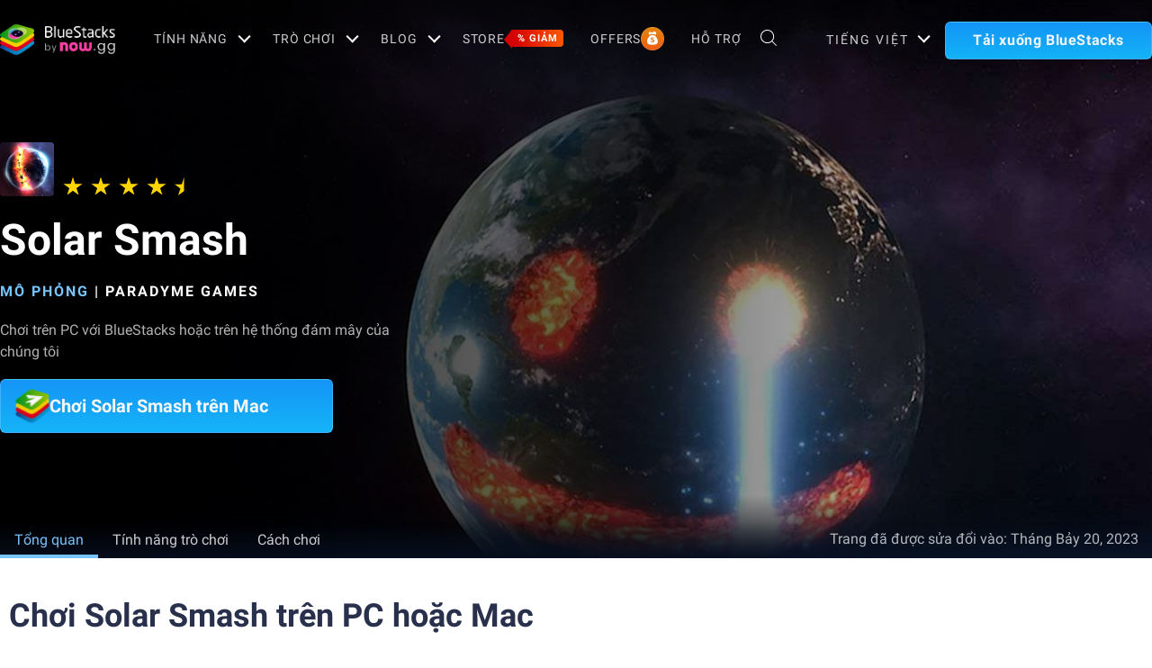

--- FILE ---
content_type: text/html; charset=utf-8
request_url: https://www.bluestacks.com/vi/apps/simulation/solar-smash-on-pc.html
body_size: 76774
content:
<!DOCTYPE html><html lang="vi" dir="ltr" data-country="US" data-locale="vi"><head><script>var domain = 'bluestacks.com';
                  if (
                    location.hostname.includes('bluestacks.com')
                  ) {
                    domain = 'bluestacks.com';
                  } else if (location.hostname === 'local.bluestacks.com') {
                    domain = 'local.bluestacks.com';
                  } else if (location.hostname === 'localhost') {
                    domain = 'localhost';
                  } else {
                    domain = 'bstkinternal.net';
                  }

                  var setCookie = (cookieName, cookieValue, daysToExpire) => {
                    var date = new Date();
                    date.setTime(date.getTime() + daysToExpire * 24 * 60 * 60 * 1000);
                    var expires = 'expires=' + date.toUTCString();
                    document.cookie = cookieName + '=' + cookieValue + ';' + expires + ';' + domain + ';path=/';
                  };

                  function getCookie(cname) {
                    var name = cname + "=";
                    var decodedCookie = decodeURIComponent(document.cookie);
                    var ca = decodedCookie.split(';');
                    for (var i = 0; i < ca.length; i++) {
                      var c = ca[i];
                      while (c.charAt(0) == ' ') {
                        c = c.substring(1);
                      }
                      if (c.indexOf(name) == 0) {
                        return c.substring(name.length, c.length);
                      }
                    }
                    return "";
                  }

                  if (!getCookie('experiment_version') && location.pathname.includes('/apps/')) {
                    setCookie('experiment_version', 'experiment_variant', 7);
                  }
                  var htmlEle = document.querySelector('html');
                  htmlEle.classList.add('experiment_variant');
                </script><link rel="preload" href="https://cdn-bgp.bluestacks.com/BGP/vn/gametiles_com.paradyme.solarsmash.jpg" as="image" media="(max-width: 767px)"/><link rel="preload" href="https://cdn-bgp.bluestacks.com/BGP/vn/app_page_com.paradyme.solarsmash.jpg" as="image" media="(min-width: 768px)"/><meta charSet="UTF-8"/><title>Tải và Chơi Solar Smash trên PC (máy tính) và Mac (Giả Lập)</title><meta name="robots" content="index,follow"/><meta http-equiv="X-UA-Compatible" content="ie=edge"/><link rel="canonical" href="https://www.bluestacks.com/vi/apps/simulation/solar-smash-on-pc.html"/><meta name="description" content="Cài đặt BlueStacks để chơi Solar Smash ngay trên laptop hay PC, Mac hoặc laptop của bạn. Tận hưởng trải nghiệm mượt mà bằng bàn phím và chuột, hoặc tay cầm."/><meta name="baidu-site-verification" content="code-y42E1spUr0"/><meta name="theme-color" content="#FF42A5"/><meta property="og:locale" content="vi"/><meta property="og:type" content="website"/><meta property="og:title" content="Tải và Chơi Solar Smash trên PC (máy tính) và Mac (Giả Lập)"/><meta property="og:description" content="Cài đặt BlueStacks để chơi Solar Smash ngay trên laptop hay PC, Mac hoặc laptop của bạn. Tận hưởng trải nghiệm mượt mà bằng bàn phím và chuột, hoặc tay cầm."/><meta property="og:url" content="https://www.bluestacks.com/vi/apps/simulation/solar-smash-on-pc.html"/><meta property="og:site_name" content="Bluestacks - The Best Android Emulator on PC as Rated by You"/><meta property="article:publisher" content="https://www.facebook.com/BlueStacksInc/"/><meta property="og:updated_time" content="2021-10-04T11:56:17+00:00"/><meta property="fb:app_id" content="236804760387339"/><meta property="twitter:title" content="Tải và Chơi Solar Smash trên PC (máy tính) và Mac (Giả Lập)"/><meta property="og:image:alt" content="Tải và Chơi Solar Smash trên PC (máy tính) và Mac (Giả Lập)"/><meta name="twitter:title" content="Tải và Chơi Solar Smash trên PC (máy tính) và Mac (Giả Lập)"/><meta name="twitter:description" content="Cài đặt BlueStacks để chơi Solar Smash ngay trên laptop hay PC, Mac hoặc laptop của bạn. Tận hưởng trải nghiệm mượt mà bằng bàn phím và chuột, hoặc tay cầm."/><meta name="twitter:creator" content="@bluestacksinc"/><link rel="icon" href="https://cdn-www.bluestacks.com/bs-images/logo-icon.png" sizes="32x32"/><link rel="icon" href="https://cdn-www.bluestacks.com/bs-images/logo-icon.png" sizes="192x192"/><link rel="apple-touch-icon-precomposed" href="https://cdn-www.bluestacks.com/bs-images/logo-icon.png"/><meta name="msapplication-TileImage" content="https://cdn-www.bluestacks.com/bs-images/logo-icon.png"/><meta name="viewport" content="width=device-width,initial-scale=1,shrink-to-fit=no"/><meta name="google-site-verification" content="tbz8pRvfI7jRiJR8spPefljM-dF2Vi3MIxitsQ2oX_Y"/><meta name="naver-site-verification" content="c5e09798c62ac637c3a92471c52d236c3e4bffc1"/><meta name="referrer" content="no-referrer-when-downgrade"/><link rel="preconnect" href="https://cloud.bluestacks.com"/><link rel="dns-prefetch" href="https://www.google-analytics.com"/><link rel="preconnect" href="https://fonts.gstatic.com"/><meta property="og:image" content="https://cdn-www.bluestacks.com/bs-images/featured_com.paradyme.solarsmash.jpg"/><meta property="og:image:secure_url" content="https://cdn-www.bluestacks.com/bs-images/featured_com.paradyme.solarsmash.jpg"/><meta property="og:image:width" content="1200"/><meta property="og:image:height" content="630"/><meta property="og:image:type" content="image/jpeg"/><meta name="twitter:card" content="summary_large_image"/><meta name="twitter:image" content="https://cdn-www.bluestacks.com/bs-images/featured_com.paradyme.solarsmash.jpg"/><link rel="alternate" href="https://www.bluestacks.com/apps/simulation/solar-smash-on-pc.html" hrefLang="x-default"/><link rel="alternate" href="https://www.bluestacks.com/tw/apps/simulation/solar-smash-on-pc.html" hrefLang="zh-hant"/><link rel="alternate" href="https://www.bluestacks.com/vi/apps/simulation/solar-smash-on-pc.html" hrefLang="vi"/><link rel="alternate" href="https://www.bluestacks.com/tr/apps/simulation/solar-smash-on-pc.html" hrefLang="tr"/><link rel="alternate" href="https://www.bluestacks.com/th/apps/simulation/solar-smash-on-pc.html" hrefLang="th"/><link rel="alternate" href="https://www.bluestacks.com/ru/apps/simulation/solar-smash-on-pc.html" hrefLang="ru"/><link rel="alternate" href="https://www.bluestacks.com/pt-br/apps/simulation/solar-smash-on-pc.html" hrefLang="pt-br"/><link rel="alternate" href="https://www.bluestacks.com/pl/apps/simulation/solar-smash-on-pc.html" hrefLang="pl"/><link rel="alternate" href="https://www.bluestacks.com/ms/apps/simulation/solar-smash-on-pc.html" hrefLang="ms"/><link rel="alternate" href="https://www.bluestacks.com/ko/apps/simulation/solar-smash-on-pc.html" hrefLang="ko"/><link rel="alternate" href="https://www.bluestacks.com/ja/apps/simulation/solar-smash-on-pc.html" hrefLang="ja"/><link rel="alternate" href="https://www.bluestacks.com/it/apps/simulation/solar-smash-on-pc.html" hrefLang="it"/><link rel="alternate" href="https://www.bluestacks.com/id/apps/simulation/solar-smash-on-pc.html" hrefLang="id"/><link rel="alternate" href="https://www.bluestacks.com/fr/apps/simulation/solar-smash-on-pc.html" hrefLang="fr"/><link rel="alternate" href="https://www.bluestacks.com/es/apps/simulation/solar-smash-on-pc.html" hrefLang="es"/><link rel="alternate" href="https://www.bluestacks.com/de/apps/simulation/solar-smash-on-pc.html" hrefLang="de"/><link rel="alternate" href="https://www.bluestacks.com/ar/apps/simulation/solar-smash-on-pc.html" hrefLang="ar"/><link rel="preload" as="image" href="https://cdn-bgp.bluestacks.com/BGP/vn/app_page_com.paradyme.solarsmash.jpg"/><meta name="next-head-count" content="61"/><script id="global-script" strategy="afterInteractive">
              window['gtag_enable_tcf_support'] = true;
              window.show_advertisement = true;
              // GA init function
              window.dataLayer = window.dataLayer || [];
              function gtag(){dataLayer.push(arguments);}
              </script><script id="quantcast-script" strategy="afterInteractive">
              window.inMobileScript = function() {
            var host = "bluestacks.com";
            var element = document.createElement("script");
            var firstScript = document.getElementsByTagName("script")[0];
            var url = "https://cmp.inmobi.com".concat("/choice/", "mw9xJtqPQGFbC", "/", host, "/choice.js?tag_version=V3");
            var uspTries = 0;
            var uspTriesLimit = 3;
            element.async = true;
            element.type = "text/javascript";
            element.src = url;
            firstScript.parentNode.insertBefore(element, firstScript);
            function makeStub() {
                var TCF_LOCATOR_NAME = "__tcfapiLocator";
                var queue = [];
                var win = window;
                var cmpFrame;
                function addFrame() {
                    var doc = win.document;
                    var otherCMP = !!win.frames[TCF_LOCATOR_NAME];
                    if (!otherCMP) {
                        if (doc.body) {
                            var iframe = doc.createElement("iframe");
                            iframe.style.cssText = "display:none";
                            iframe.name = TCF_LOCATOR_NAME;
                            doc.body.appendChild(iframe);
                        } else {
                            setTimeout(addFrame, 5);
                        }
                    }
                    return !otherCMP;
                }
                function tcfAPIHandler() {
                    var gdprApplies;
                    var args = arguments;
                    if (!args.length) {
                        return queue;
                    } else if (args[0] === "setGdprApplies") {
                        if (args.length > 3 && args[2] === 2 && typeof args[3] === "boolean") {
                            gdprApplies = args[3];
                            if (typeof args[2] === "function") {
                                args[2]("set", true);
                            }
                        }
                    } else if (args[0] === "ping") {
                        var retr = {
                            gdprApplies: gdprApplies,
                            cmpLoaded: false,
                            cmpStatus: "stub"
                        };
                        if (typeof args[2] === "function") {
                            args[2](retr);
                        }
                    } else {
                        if (args[0] === "init" && typeof args[3] === "object") {
                            args[3] = Object.assign(args[3], {
                                tag_version: "V3"
                            });
                        }
                        queue.push(args);
                    }
                }
                function postMessageEventHandler(event) {
                    var msgIsString = typeof event.data === "string";
                    var json = {};
                    try {
                        if (msgIsString) {
                            json = JSON.parse(event.data);
                        } else {
                            json = event.data;
                        }
                    } catch (ignore) {}
                    var payload = json.__tcfapiCall;
                    if (payload) {
                        window.__tcfapi(payload.command, payload.version, function(retValue, success) {
                            var returnMsg = {
                                __tcfapiReturn: {
                                    returnValue: retValue,
                                    success: success,
                                    callId: payload.callId
                                }
                            };
                            if (msgIsString) {
                                returnMsg = JSON.stringify(returnMsg);
                            }
                            if (event && event.source && event.source.postMessage) {
                                event.source.postMessage(returnMsg, "*");
                            }
                        }, payload.parameter);
                    }
                }
                while(win){
                    try {
                        if (win.frames[TCF_LOCATOR_NAME]) {
                            cmpFrame = win;
                            break;
                        }
                    } catch (ignore) {}
                    if (win === window.top) {
                        break;
                    }
                    win = win.parent;
                }
                if (!cmpFrame) {
                    addFrame();
                    win.__tcfapi = tcfAPIHandler;
                    win.addEventListener("message", postMessageEventHandler, false);
                }
            }
            makeStub();
            function makeGppStub() {
                const CMP_ID = 10;
                const SUPPORTED_APIS = [
                    "2:tcfeuv2",
                    "6:uspv1",
                    "7:usnatv1",
                    "8:usca",
                    "9:usvav1",
                    "10:uscov1",
                    "11:usutv1",
                    "12:usctv1"
                ];
                window.__gpp_addFrame = function(n) {
                    if (!window.frames[n]) {
                        if (document.body) {
                            var i = document.createElement("iframe");
                            i.style.cssText = "display:none";
                            i.name = n;
                            document.body.appendChild(i);
                        } else {
                            window.setTimeout(window.__gpp_addFrame, 10, n);
                        }
                    }
                };
                window.__gpp_stub = function() {
                    var b = arguments;
                    __gpp.queue = __gpp.queue || [];
                    __gpp.events = __gpp.events || [];
                    if (!b.length || b.length == 1 && b[0] == "queue") {
                        return __gpp.queue;
                    }
                    if (b.length == 1 && b[0] == "events") {
                        return __gpp.events;
                    }
                    var cmd = b[0];
                    var clb = b.length > 1 ? b[1] : null;
                    var par = b.length > 2 ? b[2] : null;
                    if (cmd === "ping") {
                        clb({
                            gppVersion: "1.1",
                            cmpStatus: "stub",
                            cmpDisplayStatus: "hidden",
                            signalStatus: "not ready",
                            supportedAPIs: SUPPORTED_APIS,
                            cmpId: CMP_ID,
                            sectionList: [],
                            applicableSections: [
                                -1
                            ],
                            gppString: "",
                            parsedSections: {}
                        }, true);
                    } else if (cmd === "addEventListener") {
                        if (!("lastId" in __gpp)) {
                            __gpp.lastId = 0;
                        }
                        __gpp.lastId++;
                        var lnr = __gpp.lastId;
                        __gpp.events.push({
                            id: lnr,
                            callback: clb,
                            parameter: par
                        });
                        clb({
                            eventName: "listenerRegistered",
                            listenerId: lnr,
                            data: true,
                            pingData: {
                                gppVersion: "1.1",
                                cmpStatus: "stub",
                                cmpDisplayStatus: "hidden",
                                signalStatus: "not ready",
                                supportedAPIs: SUPPORTED_APIS,
                                cmpId: CMP_ID,
                                sectionList: [],
                                applicableSections: [
                                    -1
                                ],
                                gppString: "",
                                parsedSections: {}
                            }
                        }, true);
                    } else if (cmd === "removeEventListener") {
                        var success = false;
                        for(var i = 0; i < __gpp.events.length; i++){
                            if (__gpp.events[i].id == par) {
                                __gpp.events.splice(i, 1);
                                success = true;
                                break;
                            }
                        }
                        clb({
                            eventName: "listenerRemoved",
                            listenerId: par,
                            data: success,
                            pingData: {
                                gppVersion: "1.1",
                                cmpStatus: "stub",
                                cmpDisplayStatus: "hidden",
                                signalStatus: "not ready",
                                supportedAPIs: SUPPORTED_APIS,
                                cmpId: CMP_ID,
                                sectionList: [],
                                applicableSections: [
                                    -1
                                ],
                                gppString: "",
                                parsedSections: {}
                            }
                        }, true);
                    } else if (cmd === "hasSection") {
                        clb(false, true);
                    } else if (cmd === "getSection" || cmd === "getField") {
                        clb(null, true);
                    } else {
                        __gpp.queue.push([].slice.apply(b));
                    }
                };
                window.__gpp_msghandler = function(event) {
                    var msgIsString = typeof event.data === "string";
                    try {
                        var json = msgIsString ? JSON.parse(event.data) : event.data;
                    } catch (e) {
                        var json = null;
                    }
                    if (typeof json === "object" && json !== null && "__gppCall" in json) {
                        var i = json.__gppCall;
                        window.__gpp(i.command, function(retValue, success) {
                            var returnMsg = {
                                __gppReturn: {
                                    returnValue: retValue,
                                    success: success,
                                    callId: i.callId
                                }
                            };
                            event.source.postMessage(msgIsString ? JSON.stringify(returnMsg) : returnMsg, "*");
                        }, "parameter" in i ? i.parameter : null, "version" in i ? i.version : "1.1");
                    }
                };
                if (!("__gpp" in window) || typeof window.__gpp !== "function") {
                    window.__gpp = window.__gpp_stub;
                    window.addEventListener("message", window.__gpp_msghandler, false);
                    window.__gpp_addFrame("__gppLocator");
                }
            }
            makeGppStub();
            var uspStubFunction = function() {
                var arg = arguments;
                if (typeof window.__uspapi !== uspStubFunction) {
                    setTimeout(function() {
                        if (typeof window.__uspapi !== "undefined") {
                            window.__uspapi.apply(window.__uspapi, arg);
                        }
                    }, 500);
                }
            };
            var checkIfUspIsReady = function() {
                uspTries++;
                if (window.__uspapi === uspStubFunction && uspTries < uspTriesLimit) {
                    console.warn("USP is not accessible");
                } else {
                    clearInterval(uspInterval);
                }
            };
            if (typeof window.__uspapi === "undefined") {
                window.__uspapi = uspStubFunction;
                var uspInterval = setInterval(checkIfUspIsReady, 6000);
            }
        };
             (
              ()=>{
            window.getDomainFromUrl = function(url_) {
                const url = new URL(url_);
                const parts = url.hostname.split(".");
                if (parts.length > 2) {
                    return parts.slice(-2).join(".");
                }
                return url.hostname;
            };
            // Listen for the parent's response
            window.addEventListener("message", (event)=>{
                const domain = window.getDomainFromUrl(event.origin);
                if ([
                    "bluestacks.com",
                    "bstkinternal.net"
                ].includes(domain)) {
                    if (event.data.action_type === "isBS5ClientResult") {
                        document.querySelector("body").dataset["appplayer"] = true;
                        window.appplayer = true;
                        console.warn("AppCenter is detected");
                    }
                }
            });
            window.gotAppPlayerBackPage = ()=>{
                if (window.location.pathname == "/products/deals.html") {
                    window.parent.postMessage({
                        action_type: "goback"
                    }, "https://cdn-bgp.bluestacks.com");
                    return;
                }
                if (window.history.length > 1) {
                    window.history.back();
                } else {
                    window.parent.postMessage({
                        action_type: "goback"
                    }, "https://cdn-bgp.bluestacks.com");
                }
            };
            window.addAppPlayerBackButton = ()=>{
                var ref;
                const button = document.createElement("button");
                button.className = "app-placyer-back"; // Add class
                button.innerHTML = `
                <svg xmlns="http://www.w3.org/2000/svg" width="20" height="20" viewBox="0 0 20 20" fill="none">
                    <path d="M17 10.5H3M3 10.5L8.5 5M3 10.5L8.5 16" 
                          stroke="#F7FAFF" strokeWidth="2" 
                          style="stroke: rgb(247, 250, 255); stroke-opacity: 1;">
                    </path>
                </svg>
                Go Back
            `;
                button.onclick = window.gotAppPlayerBackPage;
                document === null || document === void 0 ? void 0 : (ref = document.body) === null || ref === void 0 ? void 0 : ref.appendChild(button);
            };
            // Call the function to add the button
            if (window.self !== window.top) {
                window.parent.postMessage({
                    action_type: "isBS5Client"
                }, "https://cdn-bgp.bluestacks.com");
                window.isBS5ClientInterval = setInterval(()=>{
                    window.parent.postMessage({
                        action_type: "isBS5Client"
                    }, "https://cdn-bgp.bluestacks.com");
                }, 50);
                setTimeout(()=>{
                    window.parent.postMessage({
                        action_type: "isBS5Client"
                    }, "https://cdn-bgp.bluestacks.com");
                    window.addAppPlayerBackButton();
                    if (window.isBS5ClientInterval) {
                        clearInterval(window.isBS5ClientInterval);
                    }
                }, 2000);
            } else {
                inMobileScript();
            }
        }
             )();
             </script><script strategy="lazyOnload">
                  let bstkLazyloadImages = () =>{
                    var forEach = (list, callback) => {
                      Array.prototype.forEach.call(list, callback);
                    };
                    var preloadImage = (img) => {
                      const src = img.getAttribute("data-src");
                      const oSrc = img.getAttribute("data-org");
                      const tryAlt = img.getAttribute("data-try-alt"); 

                      if (!src) return;

                      const virtualImg = new Image();
                      virtualImg.src = src;

                      virtualImg.onload = (e) => {
                        img.setAttribute("src", src);
                        img.addEventListener(
                          "load",
                          function loaded() {
                            if (!img) return;
                            img.classList.add("loadded");
                            img.classList.add("unblur");
                            img.classList.remove("lazy");
                          },
                          false
                        );
                      };

                      function tryAltDomains(errorImg, index){
                        return new Promise((resolve, reject) => { 
                          let domains = ["d2u1q3j7uk6p0t.cloudfront.net"]
                          if(domains[index]){
                            let newImg = errorImg.split('/');
                            newImg[2] = domains[index];
                            newImg = newImg.join('/')
                            const img = new Image();
                            img.src = newImg;
                            if (img.complete) {
                              resolve(newImg);
                            } else {
                              img.onload = () => {
                                resolve(newImg);
                              };
                              img.onerror = () => {
                                if(index < domains.length){
                                  return resolve(tryAltDomains(newImg, index + 1));
                                }else{
                                  return reject(false);
                                }
                              };
                            }
                          }else{
                            return reject(false);
                          }
                        })
                      }
                      
                      virtualImg.onerror = (e) => {
                        const fallbackSrc = img.getAttribute("data-fallback");
                        if(tryAlt){
                          tryAltDomains(oSrc, 0)
                          .then((newImg)=>{
                            img.setAttribute("src", newImg);
                          })
                          .catch(()=>{
                            if (fallbackSrc) {
                              img.setAttribute("src", fallbackSrc);
                              img.classList.add("fallback-img");
                            }
                          })
                        }else{
                          if (fallbackSrc) {
                            img.setAttribute("src", fallbackSrc);
                            img.classList.add("fallback-img");
                          }
                        }
                        img.classList.add("loadded");
                        img.classList.add("unblur");
                        img.classList.remove("lazy");
                      };
                    };

                    
                    var lazys = document.querySelectorAll("img.lazy");

                    /**
                     * Checking for Browser support, if not has load it all.
                     */
                    if (!("IntersectionObserver" in window)) {
                      forEach(lazys, (lazy) => preloadImage(lazy));
                    } else {
                      /**
                       * [onIntersection description]
                       * @param  {[type]} entries [description]
                       */
                      const onIntersection = (entries) => {
                        forEach(entries, (entry) => {
                          if (entry.intersectionRatio > 0) {
                            scroll.unobserve(entry.target);
                            preloadImage(entry.target);
                          }
                        });
                      };

                      /**
                       * instance of the IntersectionObserver
                       * @param {[callback]} onIntersection
                       * @see https://developer.mozilla.org/en-US/docs/Web/API/Intersection_Observer_API
                       */
                      const scroll = new IntersectionObserver(onIntersection, {
                        rootMargin: "50px 0px",
                        threshold: 0.1,
                      });

                      /**
                       * Targeting all selected elements to be observed
                       */
                      forEach(lazys, (lazy) => scroll.observe(lazy));
                    }
                  }
                  document.addEventListener("DOMContentLoaded", () => {
                    bstkLazyloadImages();
                    setTimeout(()=>{
                      bstkLazyloadImages();
                    },3000)
                  })

                  </script><script id="gtag-base" strategy="afterInteractive">
            // <!-- Google Tag Manager -->
            (function(w,d,s,l,i){w[l]=w[l]||[];w[l].push({'gtm.start':
            new Date().getTime(),event:'gtm.js'});var f=d.getElementsByTagName(s)[0],
            j=d.createElement(s),dl=l!='dataLayer'?'&l='+l:'';j.async=true;j.src=
            'https://www.googletagmanager.com/gtm.js?id='+i+dl;f.parentNode.insertBefore(j,f);
            })(window,document,'script','dataLayer','GTM-W4Z4SG');
            // <!-- End Google Tag Manager -->
          </script><script strategy="afterInteractive">
              let quantcastTimerCount = 0;
              let domain_name = 'bluestacks.com';
              let quantcastCookie = getCookie('quant_cast_cookie');
              if(quantcastCookie == 'accept'){
                window.show_advertisement = true;
              }else{
                window.show_advertisement = false;
              }
              if (
                location.hostname.includes('bluestacks.com')
              ) {
                domain_name = 'bluestacks.com';
              } else if (location.hostname === 'local.bluestacks.com') {
                domain_name = 'local.bluestacks.com';
              } else if (location.hostname === 'localhost') {
                domain_name = 'localhost';
              } else {
                domain_name = 'bstkinternal.net';
              }

              function getCookie(cname) {
                var name = cname + "=";
                var decodedCookie = decodeURIComponent(document.cookie);
                var ca = decodedCookie.split(';');
                for (var i = 0; i < ca.length; i++) {
                  var c = ca[i];
                  while (c.charAt(0) == ' ') {
                    c = c.substring(1);
                  }
                  if (c.indexOf(name) == 0) {
                    return c.substring(name.length, c.length);
                  }
                }
                return "";
              }
              var setCookie = (cookieName, cookieValue, daysToExpire) => {
                var date = new Date();
                date.setTime(date.getTime() + daysToExpire * 24 * 60 * 60 * 1000);
                var expires = 'expires=' + date.toUTCString();
                document.cookie = cookieName + '=' + cookieValue + ';' + expires + ';' + domain_name + ';path=/';
              };
              let gtmLoaded = false;
              let gaLoaded = false;

              const loadGTM = () => {
                if (!gtmLoaded) {
                  let quantcastCookie = getCookie('quant_cast_cookie');
                  if (quantcastCookie == 'accept') {
                    gtmLoaded = true;
                    let gtmScriptTag = document.createElement('script');
                    gtmScriptTag.src = '/wp-content/themes/bluestacks/js/gtm.js';
                    gtmScriptTag.async = true;
                    document.head.appendChild(gtmScriptTag);
                  }
                }
              }

              const loadGA = () => {
                if (!gaLoaded) {
                  let quantcastCookie = getCookie('quant_cast_cookie');
                  if (quantcastCookie) {
                    gaLoaded = true;
                    let gaScriptTag = document.createElement('script');
                    gaScriptTag.src = 'https://www.googletagmanager.com/gtag/js?id=G-3PED3R14PQ';
                    gaScriptTag.async = true;
                    document.head.appendChild(gaScriptTag);
          
                    setTimeout(function(){
                      gtag('js', new Date());
                      gtag('config', 'G-3PED3R14PQ');
                    },1000);
                  }
                }
              }

              window.quant_cast_cookie = true;
              document.addEventListener( 'click', function ( event ) {
                let eleClass = event.target.className.toString();
                // Save and Exit button event
                if(!event.target.className){
                  eleClass = event.target.parentElement.className.toString();
                }
                if(event.target && (eleClass.trim() == 'css-47sehv' || event.target.className == 'qc-cmp2-close-icon') ) {
                  setCookie('quant_cast_cookie',window.quant_cast_cookie , 30);
                  //loadGTM();
                  loadGA();
                };
                let moreOptClass = event.target.className.toString();
                if(!event.target.className){
                  moreOptClass = event.target.parentElement.className.toString();
                }
                // Save and Exit button event
                if(event.target && (moreOptClass.trim() == 'css-1hy2vtq') ) {
                  window.quant_cast_cookie = false;
                };
                if(event.target && (event.target.innerText == 'REJECT ALL' || event.target.innerText == 'OFF')) {
                  quant_cast_cookie = false;
                };
                if(event.target && (event.target.innerText == 'ACCEPT ALL' || event.target.innerText == 'ON')) {
                  quant_cast_cookie = true;
                };
              });

              let quantcastInterval = setInterval(function() {
                //loadGTM();
                loadGA();
              }, 1000)</script><script id="gtag-base" strategy="afterInteractive">
              const loadGAOther = () => {
                let gaScriptTag = document.createElement('script');
                gaScriptTag.src = 'https://www.googletagmanager.com/gtag/js?id=G-3PED3R14PQ';
                gaScriptTag.async = true;
                document.head.appendChild(gaScriptTag);

                setTimeout(function(){
                  gtag('js', new Date());
                  gtag('config', 'G-3PED3R14PQ');
                },1000);
              }
              loadGAOther();
          </script><meta name="next-font-preconnect"/><link rel="preload" href="/_next/static/css/f0dfd0cae46cd43b.css" as="style"/><link rel="stylesheet" href="/_next/static/css/f0dfd0cae46cd43b.css" data-n-p=""/><noscript data-n-css=""></noscript><script defer="" nomodule="" src="/_next/static/chunks/polyfills-5cd94c89d3acac5f.js"></script><script src="/_next/static/chunks/webpack-5c7687d58c15049a.js" defer=""></script><script src="/_next/static/chunks/framework-9cf46cf0fe8d1146.js" defer=""></script><script src="/_next/static/chunks/main-3456a641930ebb2c.js" defer=""></script><script src="/_next/static/chunks/pages/_app-8ca3d3d5004bdddc.js" defer=""></script><script src="/_next/static/chunks/0975f2b1-5217cdcae2597d7e.js" defer=""></script><script src="/_next/static/chunks/2675-3b682edc71d44a12.js" defer=""></script><script src="/_next/static/chunks/1795-fcd12dc84069a4bf.js" defer=""></script><script src="/_next/static/chunks/621-c555ce241eec4ad2.js" defer=""></script><script src="/_next/static/chunks/9941-7c93e2f1f995e0b4.js" defer=""></script><script src="/_next/static/chunks/8899-dfead38c7a94fc11.js" defer=""></script><script src="/_next/static/chunks/5594-09637f7cea7be4bf.js" defer=""></script><script src="/_next/static/chunks/234-58bc333aa305c9ed.js" defer=""></script><script src="/_next/static/chunks/8491-4c71c3566a2de3c1.js" defer=""></script><script src="/_next/static/chunks/594-b67a1b25c478fc9d.js" defer=""></script><script src="/_next/static/chunks/5971-ddabbc00140672b0.js" defer=""></script><script src="/_next/static/chunks/pages/apps/%5Bcategory%5D/%5Bapp-page%5D-567ca87211e1913c.js" defer=""></script><script src="/_next/static/RxqVKMWk7HOkDUjqAe0jj/_buildManifest.js" defer=""></script><script src="/_next/static/RxqVKMWk7HOkDUjqAe0jj/_ssgManifest.js" defer=""></script><script src="/_next/static/RxqVKMWk7HOkDUjqAe0jj/_middlewareManifest.js" defer=""></script><style data-styled="" data-styled-version="5.3.11">@font-face{font-family:'Roboto';font-style:normal;font-weight:400;font-display:swap;src:url(https://fonts.gstatic.com/s/roboto/v30/KFOmCnqEu92Fr1Mu72xKKTU1Kvnz.woff2) format('woff2');unicode-range:U+0460-052F,U+1C80-1C88,U+20B4,U+2DE0-2DFF,U+A640-A69F,U+FE2E-FE2F;}/*!sc*/
@font-face{font-family:'Roboto';font-style:normal;font-weight:400;font-display:swap;src:url(https://fonts.gstatic.com/s/roboto/v30/KFOmCnqEu92Fr1Mu5mxKKTU1Kvnz.woff2) format('woff2');unicode-range:U+0301,U+0400-045F,U+0490-0491,U+04B0-04B1,U+2116;}/*!sc*/
@font-face{font-family:'Roboto';font-style:normal;font-weight:400;font-display:swap;src:url(https://fonts.gstatic.com/s/roboto/v30/KFOmCnqEu92Fr1Mu7mxKKTU1Kvnz.woff2) format('woff2');unicode-range:U+1F00-1FFF;}/*!sc*/
@font-face{font-family:'Roboto';font-style:normal;font-weight:400;font-display:swap;src:url(https://fonts.gstatic.com/s/roboto/v30/KFOmCnqEu92Fr1Mu4WxKKTU1Kvnz.woff2) format('woff2');unicode-range:U+0370-03FF;}/*!sc*/
@font-face{font-family:'Roboto';font-style:normal;font-weight:400;font-display:swap;src:url(https://fonts.gstatic.com/s/roboto/v30/KFOmCnqEu92Fr1Mu7WxKKTU1Kvnz.woff2) format('woff2');unicode-range:U+0102-0103,U+0110-0111,U+0128-0129,U+0168-0169,U+01A0-01A1,U+01AF-01B0,U+1EA0-1EF9,U+20AB;}/*!sc*/
@font-face{font-family:'Roboto';font-style:normal;font-weight:400;font-display:swap;src:url(https://fonts.gstatic.com/s/roboto/v30/KFOmCnqEu92Fr1Mu7GxKKTU1Kvnz.woff2) format('woff2');unicode-range:U+0100-024F,U+0259,U+1E00-1EFF,U+2020,U+20A0-20AB,U+20AD-20CF,U+2113,U+2C60-2C7F,U+A720-A7FF;}/*!sc*/
@font-face{font-family:'Roboto';font-style:normal;font-weight:400;font-display:swap;src:url(https://fonts.gstatic.com/s/roboto/v30/KFOmCnqEu92Fr1Mu4mxKKTU1Kg.woff2) format('woff2');unicode-range:U+0000-00FF,U+0131,U+0152-0153,U+02BB-02BC,U+02C6,U+02DA,U+02DC,U+2000-206F,U+2074,U+20AC,U+2122,U+2191,U+2193,U+2212,U+2215,U+FEFF,U+FFFD;}/*!sc*/
@font-face{font-family:'Roboto';font-style:normal;font-weight:500;font-display:swap;src:url(https://fonts.gstatic.com/s/roboto/v30/KFOlCnqEu92Fr1MmEU9fCRc4AMP6lbBP.woff2) format('woff2');unicode-range:U+0460-052F,U+1C80-1C88,U+20B4,U+2DE0-2DFF,U+A640-A69F,U+FE2E-FE2F;}/*!sc*/
@font-face{font-family:'Roboto';font-style:normal;font-weight:500;font-display:swap;src:url(https://fonts.gstatic.com/s/roboto/v30/KFOlCnqEu92Fr1MmEU9fABc4AMP6lbBP.woff2) format('woff2');unicode-range:U+0301,U+0400-045F,U+0490-0491,U+04B0-04B1,U+2116;}/*!sc*/
@font-face{font-family:'Roboto';font-style:normal;font-weight:500;font-display:swap;src:url(https://fonts.gstatic.com/s/roboto/v30/KFOlCnqEu92Fr1MmEU9fCBc4AMP6lbBP.woff2) format('woff2');unicode-range:U+1F00-1FFF;}/*!sc*/
@font-face{font-family:'Roboto';font-style:normal;font-weight:500;font-display:swap;src:url(https://fonts.gstatic.com/s/roboto/v30/KFOlCnqEu92Fr1MmEU9fBxc4AMP6lbBP.woff2) format('woff2');unicode-range:U+0370-03FF;}/*!sc*/
@font-face{font-family:'Roboto';font-style:normal;font-weight:500;font-display:swap;src:url(https://fonts.gstatic.com/s/roboto/v30/KFOlCnqEu92Fr1MmEU9fCxc4AMP6lbBP.woff2) format('woff2');unicode-range:U+0102-0103,U+0110-0111,U+0128-0129,U+0168-0169,U+01A0-01A1,U+01AF-01B0,U+1EA0-1EF9,U+20AB;}/*!sc*/
@font-face{font-family:'Roboto';font-style:normal;font-weight:500;font-display:swap;src:url(https://fonts.gstatic.com/s/roboto/v30/KFOlCnqEu92Fr1MmEU9fChc4AMP6lbBP.woff2) format('woff2');unicode-range:U+0100-024F,U+0259,U+1E00-1EFF,U+2020,U+20A0-20AB,U+20AD-20CF,U+2113,U+2C60-2C7F,U+A720-A7FF;}/*!sc*/
@font-face{font-family:'Roboto';font-style:normal;font-weight:500;font-display:swap;src:url(https://fonts.gstatic.com/s/roboto/v30/KFOlCnqEu92Fr1MmEU9fBBc4AMP6lQ.woff2) format('woff2');unicode-range:U+0000-00FF,U+0131,U+0152-0153,U+02BB-02BC,U+02C6,U+02DA,U+02DC,U+2000-206F,U+2074,U+20AC,U+2122,U+2191,U+2193,U+2212,U+2215,U+FEFF,U+FFFD;}/*!sc*/
@font-face{font-family:'Roboto';font-style:normal;font-weight:700;font-display:swap;src:url(https://fonts.gstatic.com/s/roboto/v30/KFOlCnqEu92Fr1MmWUlfCRc4AMP6lbBP.woff2) format('woff2');unicode-range:U+0460-052F,U+1C80-1C88,U+20B4,U+2DE0-2DFF,U+A640-A69F,U+FE2E-FE2F;}/*!sc*/
@font-face{font-family:'Roboto';font-style:normal;font-weight:700;font-display:swap;src:url(https://fonts.gstatic.com/s/roboto/v30/KFOlCnqEu92Fr1MmWUlfABc4AMP6lbBP.woff2) format('woff2');unicode-range:U+0301,U+0400-045F,U+0490-0491,U+04B0-04B1,U+2116;}/*!sc*/
@font-face{font-family:'Roboto';font-style:normal;font-weight:700;font-display:swap;src:url(https://fonts.gstatic.com/s/roboto/v30/KFOlCnqEu92Fr1MmWUlfCBc4AMP6lbBP.woff2) format('woff2');unicode-range:U+1F00-1FFF;}/*!sc*/
@font-face{font-family:'Roboto';font-style:normal;font-weight:700;font-display:swap;src:url(https://fonts.gstatic.com/s/roboto/v30/KFOlCnqEu92Fr1MmWUlfBxc4AMP6lbBP.woff2) format('woff2');unicode-range:U+0370-03FF;}/*!sc*/
@font-face{font-family:'Roboto';font-style:normal;font-weight:700;font-display:swap;src:url(https://fonts.gstatic.com/s/roboto/v30/KFOlCnqEu92Fr1MmWUlfCxc4AMP6lbBP.woff2) format('woff2');unicode-range:U+0102-0103,U+0110-0111,U+0128-0129,U+0168-0169,U+01A0-01A1,U+01AF-01B0,U+1EA0-1EF9,U+20AB;}/*!sc*/
@font-face{font-family:'Roboto';font-style:normal;font-weight:700;font-display:swap;src:url(https://fonts.gstatic.com/s/roboto/v30/KFOlCnqEu92Fr1MmWUlfChc4AMP6lbBP.woff2) format('woff2');unicode-range:U+0100-024F,U+0259,U+1E00-1EFF,U+2020,U+20A0-20AB,U+20AD-20CF,U+2113,U+2C60-2C7F,U+A720-A7FF;}/*!sc*/
@font-face{font-family:'Roboto';font-style:normal;font-weight:700;font-display:swap;src:url(https://fonts.gstatic.com/s/roboto/v30/KFOlCnqEu92Fr1MmWUlfBBc4AMP6lQ.woff2) format('woff2');unicode-range:U+0000-00FF,U+0131,U+0152-0153,U+02BB-02BC,U+02C6,U+02DA,U+02DC,U+2000-206F,U+2074,U+20AC,U+2122,U+2191,U+2193,U+2212,U+2215,U+FEFF,U+FFFD;}/*!sc*/
@font-face{font-family:'Poppins';font-style:normal;font-weight:400;font-display:swap;src:url(https://fonts.gstatic.com/s/poppins/v20/pxiEyp8kv8JHgFVrJJbecnFHGPezSQ.woff2) format('woff2');unicode-range:U+0900-097F,U+1CD0-1CF6,U+1CF8-1CF9,U+200C-200D,U+20A8,U+20B9,U+25CC,U+A830-A839,U+A8E0-A8FB;}/*!sc*/
@font-face{font-family:'Poppins';font-style:normal;font-weight:400;font-display:swap;src:url(https://fonts.gstatic.com/s/poppins/v20/pxiEyp8kv8JHgFVrJJnecnFHGPezSQ.woff2) format('woff2');unicode-range:U+0100-024F,U+0259,U+1E00-1EFF,U+2020,U+20A0-20AB,U+20AD-20CF,U+2113,U+2C60-2C7F,U+A720-A7FF;}/*!sc*/
@font-face{font-family:'Poppins';font-style:normal;font-weight:400;font-display:swap;src:url(https://fonts.gstatic.com/s/poppins/v20/pxiEyp8kv8JHgFVrJJfecnFHGPc.woff2) format('woff2');unicode-range:U+0000-00FF,U+0131,U+0152-0153,U+02BB-02BC,U+02C6,U+02DA,U+02DC,U+2000-206F,U+2074,U+20AC,U+2122,U+2191,U+2193,U+2212,U+2215,U+FEFF,U+FFFD;}/*!sc*/
@font-face{font-family:'Poppins';font-style:normal;font-weight:500;font-display:swap;src:url(https://fonts.gstatic.com/s/poppins/v20/pxiByp8kv8JHgFVrLGT9Z11lFd2JQEl8qw.woff2) format('woff2');unicode-range:U+0900-097F,U+1CD0-1CF6,U+1CF8-1CF9,U+200C-200D,U+20A8,U+20B9,U+25CC,U+A830-A839,U+A8E0-A8FB;}/*!sc*/
@font-face{font-family:'Poppins';font-style:normal;font-weight:500;font-display:swap;src:url(https://fonts.gstatic.com/s/poppins/v20/pxiByp8kv8JHgFVrLGT9Z1JlFd2JQEl8qw.woff2) format('woff2');unicode-range:U+0100-024F,U+0259,U+1E00-1EFF,U+2020,U+20A0-20AB,U+20AD-20CF,U+2113,U+2C60-2C7F,U+A720-A7FF;}/*!sc*/
@font-face{font-family:'Poppins';font-style:normal;font-weight:500;font-display:swap;src:url(https://fonts.gstatic.com/s/poppins/v20/pxiByp8kv8JHgFVrLGT9Z1xlFd2JQEk.woff2) format('woff2');unicode-range:U+0000-00FF,U+0131,U+0152-0153,U+02BB-02BC,U+02C6,U+02DA,U+02DC,U+2000-206F,U+2074,U+20AC,U+2122,U+2191,U+2193,U+2212,U+2215,U+FEFF,U+FFFD;}/*!sc*/
@font-face{font-family:'Poppins';font-style:normal;font-weight:600;font-display:swap;src:url(https://fonts.gstatic.com/s/poppins/v20/pxiByp8kv8JHgFVrLEj6Z11lFd2JQEl8qw.woff2) format('woff2');unicode-range:U+0900-097F,U+1CD0-1CF6,U+1CF8-1CF9,U+200C-200D,U+20A8,U+20B9,U+25CC,U+A830-A839,U+A8E0-A8FB;}/*!sc*/
@font-face{font-family:'Poppins';font-style:normal;font-weight:600;font-display:swap;src:url(https://fonts.gstatic.com/s/poppins/v20/pxiByp8kv8JHgFVrLEj6Z1JlFd2JQEl8qw.woff2) format('woff2');unicode-range:U+0100-024F,U+0259,U+1E00-1EFF,U+2020,U+20A0-20AB,U+20AD-20CF,U+2113,U+2C60-2C7F,U+A720-A7FF;}/*!sc*/
@font-face{font-family:'Poppins';font-style:normal;font-weight:600;font-display:swap;src:url(https://fonts.gstatic.com/s/poppins/v20/pxiByp8kv8JHgFVrLEj6Z1xlFd2JQEk.woff2) format('woff2');unicode-range:U+0000-00FF,U+0131,U+0152-0153,U+02BB-02BC,U+02C6,U+02DA,U+02DC,U+2000-206F,U+2074,U+20AC,U+2122,U+2191,U+2193,U+2212,U+2215,U+FEFF,U+FFFD;}/*!sc*/
@font-face{font-family:'Poppins';font-style:normal;font-weight:700;font-display:swap;src:url(https://fonts.gstatic.com/s/poppins/v20/pxiByp8kv8JHgFVrLCz7Z11lFd2JQEl8qw.woff2) format('woff2');unicode-range:U+0900-097F,U+1CD0-1CF6,U+1CF8-1CF9,U+200C-200D,U+20A8,U+20B9,U+25CC,U+A830-A839,U+A8E0-A8FB;}/*!sc*/
@font-face{font-family:'Poppins';font-style:normal;font-weight:700;font-display:swap;src:url(https://fonts.gstatic.com/s/poppins/v20/pxiByp8kv8JHgFVrLCz7Z1JlFd2JQEl8qw.woff2) format('woff2');unicode-range:U+0100-024F,U+0259,U+1E00-1EFF,U+2020,U+20A0-20AB,U+20AD-20CF,U+2113,U+2C60-2C7F,U+A720-A7FF;}/*!sc*/
@font-face{font-family:'Poppins';font-style:normal;font-weight:700;font-display:swap;src:url(https://fonts.gstatic.com/s/poppins/v20/pxiByp8kv8JHgFVrLCz7Z1xlFd2JQEk.woff2) format('woff2');unicode-range:U+0000-00FF,U+0131,U+0152-0153,U+02BB-02BC,U+02C6,U+02DA,U+02DC,U+2000-206F,U+2074,U+20AC,U+2122,U+2191,U+2193,U+2212,U+2215,U+FEFF,U+FFFD;}/*!sc*/
*{font-family:'Roboto',sans-serif;box-sizing:border-box;margin:0;padding:0;}/*!sc*/
*:focus,*:active,*:hover{outline:none;}/*!sc*/
.overflow-y-hidden{overflow-y:hidden;}/*!sc*/
.blog-home-page *{font-family:"Poppins",sans-serif;}/*!sc*/
.blog-home-page .subscribe-email .pop-up-content .upper-section .heading{width:100%;}/*!sc*/
.blog-home-page .header-wrapper .container .right-section .language-selector .language-selector-btn:hover .sub-menu{top:64px;}/*!sc*/
.blog-home-page .cat-lbl[data-cat="updates"],.blog-home-page .cat-title[data-cat="updates"]{color:#ea526f !important;}/*!sc*/
.blog-home-page .cat-lbl[data-cat="news"],.blog-home-page .cat-title[data-cat="news"]{color:#3ddc97 !important;}/*!sc*/
.blog-home-page .cat-lbl[data-cat="game-guides"],.blog-home-page .cat-title[data-cat="game-guides"]{color:#ff8a5b !important;}/*!sc*/
.blog-home-page .cat-lbl[data-cat="bluestacks-exclusives"],.blog-home-page .cat-title[data-cat="bluestacks-exclusives"]{color:#FFD500 !important;}/*!sc*/
.blog-home-page .cat-lbl[data-cat="bluestacks-roundups"],.blog-home-page .cat-title[data-cat="bluestacks-roundups"]{color:#CD4631 !important;}/*!sc*/
.blog-home-page .cat-lbl[data-cat="app-reviews"],.blog-home-page .cat-title[data-cat="app-reviews"]{color:#25CED1 !important;}/*!sc*/
@media (max-width:767px){.blog-home-page .subscribe-email{display:block;}.blog-home-page .subscribe-email .content-box .container{-webkit-flex-direction:column;-ms-flex-direction:column;flex-direction:column;-webkit-box-pack:center;-webkit-justify-content:center;-ms-flex-pack:center;justify-content:center;}.blog-home-page .subscribe-email .content-box .container .subscribe-heading{font-weight:700;font-size:18px !important;line-height:28px;padding:0;-webkit-flex:unset;-ms-flex:unset;flex:unset;}.blog-home-page .subscribe-email .content-box .container .newsletter-blog.subscribe-box{width:100%;margin-top:24px;}.blog-home-page .subscribe-email .content-box .container .newsletter-blog.subscribe-box .nw-error{top:-28px;font-size:10px;}}/*!sc*/
html,body{margin:0;padding:0;width:100%;background:#ffffff;}/*!sc*/
ul[class]{list-style:none;padding:0;margin:0;}/*!sc*/
button,.btn{cursor:pointer;}/*!sc*/
h1,h2,h3,h4,h5,h6,p,span{margin:0;font-weight:unset;}/*!sc*/
a{color:inherit;-webkit-text-decoration:none;text-decoration:none;cursor:pointer;}/*!sc*/
b,strong{font-family:var(--font-bold);}/*!sc*/
.inline-lazy{display:inline;}/*!sc*/
.main-content{min-height:calc(100vh - 297px);}/*!sc*/
.mac_intel-no-download .download-button,.experiment_variant .mac_intel-no-download .download-button,.mac_intel-no-download .container .right-section .download-buttons a.download-button,.experiment_variant .mac_intel-no-download.mac-os a.old-download,.mac_intel-no-download .container .left-section .download-ab-button,.mac_intel-no-download .left-section .download-ab-button,.mac_intel-no-download .old-download.download-ab-button,.mac_intel-no-download .container .download-wrapper > a.download-button{background:#b3c1ce !important;cursor:default;}/*!sc*/
.mac_intel-no-download .download-button:hover,.experiment_variant .mac_intel-no-download .download-button:hover,.mac_intel-no-download .container .right-section .download-buttons a.download-button:hover,.experiment_variant .mac_intel-no-download.mac-os a.old-download:hover,.mac_intel-no-download .container .left-section .download-ab-button:hover,.mac_intel-no-download .left-section .download-ab-button:hover,.mac_intel-no-download .old-download.download-ab-button:hover,.mac_intel-no-download .container .download-wrapper > a.download-button:hover{background:#b3c1ce !important;webkit-filter:none;-webkit-filter:none;filter:none;}/*!sc*/
.mac_intel-no-download .sub-title a{pointer-events:none;color:#b3c1ce !important;cursor:default;}/*!sc*/
.mac_intel-no-download .pop-up-content .lower-section .download-wrapper .old-download.download-button{color:#bbb;}/*!sc*/
.tooltip-text-mac_intel{display:none;width:-webkit-max-content;width:-moz-max-content;width:max-content;max-width:365px;line-height:1.5em;}/*!sc*/
.mac_intel-no-download-tooltip{overflow:visible !important;z-index:1;}/*!sc*/
.mac_intel-no-download-tooltip .tooltip-text-mac_intel{position:absolute;background:rgba(0,0,0,0.9);color:white;padding:4px 12px;border-radius:8px;font-size:14px;font-weight:normal;top:130%;left:50%;-webkit-transform:translateX(-50%) scale(0.9);-ms-transform:translateX(-50%) scale(0.9);transform:translateX(-50%) scale(0.9);opacity:0;visibility:hidden;-webkit-transition:all 0.3s ease-in-out;transition:all 0.3s ease-in-out;box-shadow:0 4px 10px rgba(0,0,0,0.2);}/*!sc*/
.mac_intel-no-download-tooltip .tooltip-text-mac_intel::after{content:"";position:absolute;bottom:100%;left:50%;-webkit-transform:translateX(-50%);-ms-transform:translateX(-50%);transform:translateX(-50%);border-width:8px;border-style:solid;border-color:transparent transparent rgba(0,0,0,0.85) transparent;}/*!sc*/
.mac_intel-no-download-tooltip:hover .tooltip-text-mac_intel{display:block;opacity:1;visibility:visible;-webkit-transform:translateX(-50%) scale(1);-ms-transform:translateX(-50%) scale(1);transform:translateX(-50%) scale(1);}/*!sc*/
.windows-os .cloud-games-section .download-bsx:not(.download-bs10){display:none !important;}/*!sc*/
html[lang=ar] .cloud-games-section .container .download-banner{-webkit-flex-direction:row-reverse;-ms-flex-direction:row-reverse;flex-direction:row-reverse;}/*!sc*/
html[lang=ar] .faq-section .container .faq-list .faq-item .toggle-arrow{right:unset;left:0;}/*!sc*/
html[lang=ar] .download-other-versions{-webkit-flex-direction:row-reverse;-ms-flex-direction:row-reverse;flex-direction:row-reverse;}/*!sc*/
html[lang=ar] .all-versions .download-version-list .version-li .r-section{margin-left:0;}/*!sc*/
html[lang=ar] .all-versions .download-version-list .version-li .r-section .l-side .title{margin-left:0;margin-right:8px;}/*!sc*/
@media (min-width:768px){html[lang=ar] .all-versions .download-version-list .version-li .r-section{margin-right:102px;}}/*!sc*/
.autocomplete-suggestions{z-index:9999;position:fixed !important;max-height:250px;border-radius:5px;background:#fff;overflow:hidden;overflow-y:auto;display:none;}/*!sc*/
.autocomplete-suggestions .search-wrapper .heading{display:-webkit-box;display:-webkit-flex;display:-ms-flexbox;display:flex;-webkit-box-pack:justify;-webkit-justify-content:space-between;-ms-flex-pack:justify;justify-content:space-between;margin:14px 0 5px 0;padding:0 14px;font-weight:700;font-size:60px;line-height:72px;color:#fff;}/*!sc*/
.autocomplete-suggestions .search-wrapper .heading .heading-title{font-weight:600;font-size:16px;line-height:24px;color:#28304c;margin:0;}/*!sc*/
.autocomplete-suggestions .search-wrapper .heading .view-all{font-weight:400;font-size:14px;line-height:24px;color:#0082e5;}/*!sc*/
.autocomplete-suggestions .search-wrapper .suggestion-list .autocomplete-suggestion{padding:10px 14px;border-bottom:1px solid #eee;color:#556789;font-size:16px;}/*!sc*/
.autocomplete-suggestions .search-wrapper .suggestion-list .autocomplete-suggestion:not(:last-child){border-bottom:1px solid rgba(169,173,184,.3);}/*!sc*/
.autocomplete-suggestions .search-wrapper .suggestion-list .autocomplete-suggestion .search-i{display:-webkit-box;display:-webkit-flex;display:-ms-flexbox;display:flex;-webkit-align-items:center;-webkit-box-align:center;-ms-flex-align:center;align-items:center;}/*!sc*/
.autocomplete-suggestions .search-wrapper .suggestion-list .autocomplete-suggestion .search-i figure{height:40px;width:40px;}/*!sc*/
.autocomplete-suggestions .search-wrapper .suggestion-list .autocomplete-suggestion .search-i figure img{height:100%;width:100%;object-fit:cover;display:inline-block;}/*!sc*/
.autocomplete-suggestions .search-wrapper .suggestion-list .autocomplete-suggestion .search-i figcaption{margin-left:18px;font-size:18px;line-height:28px;color:#394566;width:calc(100% - 58px);-webkit-box-orient:vertical;display:-webkit-box;-webkit-line-clamp:1;overflow:hidden;text-overflow:ellipsis;}/*!sc*/
.autocomplete-suggestions .search-wrapper .suggestion-list .autocomplete-suggestion .search-i figcaption b{color:#0091ff;font-weight:400;}/*!sc*/
body{-webkit-font-smoothing:antialiased;overflow-x:hidden;}/*!sc*/
.snow{display:none;}/*!sc*/
.banner-hidden .header-wrapper{background:#1f2640;position:fixed;-webkit-transition:.3s ease-in-out;transition:.3s ease-in-out;height:64px;}/*!sc*/
.banner-hidden .blog-home-page .header-wrapper{position:fixed !important;background:#001333 !important;}/*!sc*/
.banner-hidden .header-app-tab-section{position:fixed !important;width:100% !important;top:64px !important;z-index:3 !important;background-color:#1e2640 !important;-webkit-transition:.3s ease-in-out;transition:.3s ease-in-out;bottom:unset;}/*!sc*/
.banner-hidden .header-app-tab-section .published-date{display:none;}/*!sc*/
@media (max-width:767px){.css-ev1fav.css-ev1fav{width:90% !important;}.css-ev1fav.css-ev1fav .qc-usp-close-icon{background-size:50%;}.css-ev1fav.css-ev1fav .qc-usp-ui-content .qc-usp-title{line-height:1.3 !important;padding-right:40px !important;}.css-ev1fav.css-ev1fav .qc-usp-ui-content .qc-usp-main-messaging{padding-right:16px !important;}.qc-cmp-cleanslate p{line-height:1.3 !important;}}/*!sc*/
.blog-pages:not(.blog-home-page) .footer-wrapper .breadcrum-list > li:last-child:hover{color:#fff;}/*!sc*/
.blog-pages:not(.blog-home-page) .footer-wrapper .breadcrum-list > li:last-child a{cursor:pointer;pointer-events:none;}/*!sc*/
.blog-pages.blog-home-page .footer-wrapper .breadcrum-list > li:last-child{pointer-events:none;}/*!sc*/
.blog-pages.blog-home-page .footer-wrapper .breadcrum-list > li:last-child:hover{color:rgba(255,255,255,0.8);}/*!sc*/
.flex{display:-webkit-box;display:-webkit-flex;display:-ms-flexbox;display:flex;}/*!sc*/
.flex.perfectCenter{-webkit-box-pack:center;-webkit-justify-content:center;-ms-flex-pack:center;justify-content:center;-webkit-align-items:center;-webkit-box-align:center;-ms-flex-align:center;align-items:center;}/*!sc*/
.flex.hrtlCenter{-webkit-box-pack:center;-webkit-justify-content:center;-ms-flex-pack:center;justify-content:center;}/*!sc*/
.flex.vrtlCenter{-webkit-align-items:center;-webkit-box-align:center;-ms-flex-align:center;align-items:center;}/*!sc*/
.flex.flex-end{-webkit-box-pack:end;-webkit-justify-content:flex-end;-ms-flex-pack:end;justify-content:flex-end;}/*!sc*/
.flex.space-btw{-webkit-box-pack:justify;-webkit-justify-content:space-between;-ms-flex-pack:justify;justify-content:space-between;}/*!sc*/
.flex.space-around{-webkit-box-pack:space-around;-webkit-justify-content:space-around;-ms-flex-pack:space-around;justify-content:space-around;}/*!sc*/
.flex.column{-webkit-flex-direction:column;-ms-flex-direction:column;flex-direction:column;}/*!sc*/
.flex.start{-webkit-align-items:flex-start;-webkit-box-align:flex-start;-ms-flex-align:flex-start;align-items:flex-start;}/*!sc*/
.flex.pointer{cursor:pointer;}/*!sc*/
.laoder-div{display:-webkit-box;display:-webkit-flex;display:-ms-flexbox;display:flex;-webkit-box-pack:center;-webkit-justify-content:center;-ms-flex-pack:center;justify-content:center;-webkit-align-items:center;-webkit-box-align:center;-ms-flex-align:center;align-items:center;}/*!sc*/
.tab-nav-loader{background:rgba(255,255,255,0.20);width:60px;height:20px;position:relative;overflow:hidden;border-radius:4px;}/*!sc*/
.tab-nav-loader::after{content:"";position:absolute;top:0;left:-150%;width:150%;height:100%;background:linear-gradient(64deg,transparent 36% ,rgba(255,255,255,0.6) 50%,transparent 70%);-webkit-animation:shimmer 1.5s infinite;animation:shimmer 1.5s infinite;}/*!sc*/
@-webkit-keyframes shimmer{0%{left:-150%;}100%{left:100%;}}/*!sc*/
@keyframes shimmer{0%{left:-150%;}100%{left:100%;}}/*!sc*/
.container{max-width:1300px;width:100%;margin:0 auto;}/*!sc*/
@media (max-width:1260px){.container{padding-right:12px !important;padding-left:12px !important;}}/*!sc*/
@media (max-width:1024px){.container{padding-right:12px !important;padding-left:12px !important;}}/*!sc*/
.mob-visible{display:none;}/*!sc*/
@media (max-width:1024px){.mob-visible{display:block;}}/*!sc*/
.img-responsive{max-width:100%;width:auto;height:auto;}/*!sc*/
.image-fit{height:100%;width:100%;}/*!sc*/
.hidden{display:none !important;}/*!sc*/
.display-block{display:block !important;}/*!sc*/
.mac-os .non-mac,.safari .non-mac,.apple-safari .non-mac{display:none;}/*!sc*/
.mac-os .mac-visible.hide,.safari .mac-visible.hide,.apple-safari .mac-visible.hide{display:block !important;}/*!sc*/
.mac-os .download-button.download-bsx.download-bs10,.safari .download-button.download-bsx.download-bs10,.apple-safari .download-button.download-bsx.download-bs10{border:1px solid #fff;background:0 0;pointer-events:none;}/*!sc*/
figure{position:relative;}/*!sc*/
.img-loading{display:none;-webkit-align-items:center;-webkit-box-align:center;-ms-flex-align:center;align-items:center;-webkit-box-pack:center;-webkit-justify-content:center;-ms-flex-pack:center;justify-content:center;-webkit-flex-flow:column;-ms-flex-flow:column;flex-flow:column;position:absolute;top:0;left:0;width:100%;height:100%;background-color:#ddd;background-size:calc(100% / 3);overflow:hidden;z-index:1;}/*!sc*/
.img-loading .svg-icon{max-width:50%;max-height:50%;width:calc(100% - 20px);position:absolute;}/*!sc*/
.img-loading .shine{width:100%;height:100%;-webkit-transition:0.3s;transition:0.3s;background:linear-gradient(-90deg,#efefef 0,#fcfcfc 50%,#efefef 100%);background-size:400% 400%;-webkit-animation:shine 1.3s infinite;animation:shine 1.3s infinite;opacity:0.8;}/*!sc*/
@-webkit-keyframes shine{0%{background-position:0% 0%;}100%{background-position:-135% 0%;}}/*!sc*/
@keyframes shine{0%{background-position:0% 0%;}100%{background-position:-135% 0%;}}/*!sc*/
.lazy:not(.loaded)+.img-loading,.swiper-lazy:not(.swiper-lazy-loaded)+.img-loading{display:-webkit-box !important;display:-webkit-flex !important;display:-ms-flexbox !important;display:flex !important;}/*!sc*/
.lazy:not(.loaded)+.img-loading,.swiper-lazy:not(.swiper-lazy-loaded)+.img-loading{display:-webkit-box !important;display:-webkit-flex !important;display:-ms-flexbox !important;display:flex !important;}/*!sc*/
.pop-up{position:fixed;top:0;left:0;width:100vw;height:100%;background:rgba(35,51,76,.9);opacity:0;z-index:-1;}/*!sc*/
.pop-up .close-modal{position:absolute;top:2vw;right:2vw;border:0;padding:20px;background:0 0;}/*!sc*/
.pop-up .close-modal::before,.pop-up .close-modal::after{position:absolute;left:50%;top:50%;content:'';background-color:#fff;-webkit-transform:translate(-50%,-50%) rotate(45deg);-ms-transform:translate(-50%,-50%) rotate(45deg);transform:translate(-50%,-50%) rotate(45deg);-webkit-transform-origin:center center;-ms-transform-origin:center center;transform-origin:center center;}/*!sc*/
.pop-up .close-modal::before{height:2px;width:50%;}/*!sc*/
.pop-up .close-modal::after{height:50%;width:2px;}/*!sc*/
.pop-up.active{-webkit-animation:modal-showing-up .2s cubic-bezier(.5,0,.5,1) forwards;animation:modal-showing-up .2s cubic-bezier(.5,0,.5,1) forwards;z-index:99999;}/*!sc*/
.pop-up.show-content .pop-up-content{opacity:1;-webkit-transform:translate3d(-50%,-50%,0);-ms-transform:translate3d(-50%,-50%,0);transform:translate3d(-50%,-50%,0);}/*!sc*/
.pop-up .pop-up-content{position:absolute;top:50%;left:50%;-webkit-transform:translate3d(-50%,10px,0);-ms-transform:translate3d(-50%,10px,0);transform:translate3d(-50%,10px,0);width:90%;max-width:700px;padding:20px 30px 40px;text-align:center;border-radius:2px;box-sizing:border-box;background:#e9f0f7;opacity:0;-webkit-transition:opacity .15s cubic-bezier(0,.5,.5,1),-webkit-transform .2s cubic-bezier(.5,0,.5,1);-webkit-transition:opacity .15s cubic-bezier(0,.5,.5,1),-webkit-transform .2s cubic-bezier(.5,0,.5,1);transition:opacity .15s cubic-bezier(0,.5,.5,1),-webkit-transform .2s cubic-bezier(.5,0,.5,1);-webkit-transition:-webkit-transform .2s cubic-bezier(.5,0,.5,1),opacity .15s cubic-bezier(0,.5,.5,1);-webkit-transition:transform .2s cubic-bezier(.5,0,.5,1),opacity .15s cubic-bezier(0,.5,.5,1);transition:transform .2s cubic-bezier(.5,0,.5,1),opacity .15s cubic-bezier(0,.5,.5,1);-webkit-transition:-webkit-transform .2s cubic-bezier(.5,0,.5,1),opacity .15s cubic-bezier(0,.5,.5,1),-webkit-transform .2s cubic-bezier(.5,0,.5,1);-webkit-transition:transform .2s cubic-bezier(.5,0,.5,1),opacity .15s cubic-bezier(0,.5,.5,1),-webkit-transform .2s cubic-bezier(.5,0,.5,1);transition:transform .2s cubic-bezier(.5,0,.5,1),opacity .15s cubic-bezier(0,.5,.5,1),-webkit-transform .2s cubic-bezier(.5,0,.5,1);box-shadow:0 14px 28px rgba(19,28,41,.8),0 10px 10px rgba(19,28,41,.4);}/*!sc*/
.pop-up .pop-up-content h5{color:#32406f;font-size:33px;margin:5px auto 20px;font-weight:700;line-height:49.5px;}/*!sc*/
@-webkit-keyframes modal-showing-up{from{opacity:0;}to{opacity:1;}}/*!sc*/
@keyframes modal-showing-up{from{opacity:0;}to{opacity:1;}}/*!sc*/
.persistent-download-section{display:none;position:fixed;top:0;bottom:0;width:100%;z-index:999;background-color:rgba(0,0,0,.5);-webkit-align-items:flex-end;-webkit-box-align:flex-end;-ms-flex-align:flex-end;align-items:flex-end;}/*!sc*/
.persistent-download-section.show{display:-webkit-box;display:-webkit-flex;display:-ms-flexbox;display:flex;}/*!sc*/
.persistent-download-section .download-arrow-block{display:-webkit-box;display:-webkit-flex;display:-ms-flexbox;display:flex;min-width:220px;-webkit-box-pack:center;-webkit-justify-content:center;-ms-flex-pack:center;justify-content:center;-webkit-align-items:center;-webkit-box-align:center;-ms-flex-align:center;align-items:center;-webkit-flex-flow:column;-ms-flex-flow:column;flex-flow:column;padding-bottom:20px;}/*!sc*/
.persistent-download-section .download-arrow-block span{font-size:18px;line-height:26px;color:#fff;margin-bottom:23px;padding:0 10px;}/*!sc*/
.persistent-download-section .download-arrow-block .download-arrow{width:134px;-webkit-animation-name:bounce-up-down;animation-name:bounce-up-down;-webkit-animation-timing-function:linear;animation-timing-function:linear;-webkit-animation-duration:1s;animation-duration:1s;-webkit-animation-iteration-count:infinite;animation-iteration-count:infinite;}/*!sc*/
.is-minimized .categories-navigation{position:fixed;top:0;z-index:9;}/*!sc*/
@-webkit-keyframes bounce-up-down{0%{-webkit-transform:translateY(0);-ms-transform:translateY(0);transform:translateY(0);}50%{-webkit-transform:translateY(-15px);-ms-transform:translateY(-15px);transform:translateY(-15px);}100%{-webkit-transform:translateY(0);-ms-transform:translateY(0);transform:translateY(0);}}/*!sc*/
@keyframes bounce-up-down{0%{-webkit-transform:translateY(0);-ms-transform:translateY(0);transform:translateY(0);}50%{-webkit-transform:translateY(-15px);-ms-transform:translateY(-15px);transform:translateY(-15px);}100%{-webkit-transform:translateY(0);-ms-transform:translateY(0);transform:translateY(0);}}/*!sc*/
#XBox .browse-more-games{background:#fff;padding-top:0;}/*!sc*/
#XBox .browse-more-games .suggested_games_heading{color:#28304c;}/*!sc*/
#XBox .browse-more-games a:not(.suggested_games_more){-webkit-transition:.3s ease-in-out;transition:.3s ease-in-out;box-shadow:0 4px 8px rgba(0,0,0,.10);margin:0 16px 0 0;}/*!sc*/
#XBox .browse-more-games a:not(.suggested_games_more) .feature_game_card_description{position:relative;}/*!sc*/
#XBox .browse-more-games a:not(.suggested_games_more) .feature_game_card_description .arrow_container{position:absolute;right:0;top:40%;height:20px;width:20px;}/*!sc*/
#XBox .browse-more-games a:not(.suggested_games_more) .feature_game_card_description .feature_game_card_description_rating_container{display:none;}/*!sc*/
@media (max-width:767px){body:not(.mac-os) .hero-app-section .container .app-info .download-wrapper .download-button,body:not(.safari):not(.apple-safari):not(.mobile-ios) .hero-app-section .container .app-info .download-wrapper .download-button,body:not(.apple-safari):not(.mobile-ios) .hero-app-section .container .app-info .download-wrapper .download-button{font-size:0;background:transparent !important;padding:0;width:100%;height:68px !important;max-width:100%;min-width:auto;margin-bottom:12px!important;}body.is-iPhone .download-generic .outer-layer .btn-play-now,body.mac-os .download-generic .outer-layer .btn-play-now,body.mobile-ios .download-generic .outer-layer .btn-play-now,body.safari .download-generic .outer-layer .btn-play-now{width:100%;border-radius:0;display:-webkit-box;display:-webkit-flex;display:-ms-flexbox;display:flex;}body:not(.mac-os) #PCClient .hero-app-section .container .app-info .download-wrapper .download-button,body:not(.safari) #PCClient .hero-app-section .container .app-info .download-wrapper .download-button,body:not(.apple-safari) #PCClient .hero-app-section .container .app-info .download-wrapper .download-button{display:none !important;}body.mobile-ios .post-template .l-side .post-content-wrapper .post-content .download-generic .outer-layer .download-wrapper .download-button,body.mac-os .post-template .l-side .post-content-wrapper .post-content .download-generic .outer-layer .download-wrapper .download-button{background:linear-gradient(88.25deg,#df011f .18%,#9d2750 37.7%,#0a88d9 119.08%);}body:not(.mac-os) .main-container .post-template .t-components .l-side .download-generic .outer-layer .download-button,body:not(.mobile-ios) .main-container .post-template .t-components .l-side .download-generic .outer-layer .download-button,body:not(.apple-safari) .main-container .post-template .t-components .l-side .download-generic .outer-layer .download-button{background:url(https://cdn-www.bluestacks.com/bs-images/google-play-badge.png) no-repeat !important;font-size:0 !important;background-size:contain !important;border:none !important;padding:0;width:164px;height:48px !important;min-width:auto;}body.mac-os .main-container .post-template .t-components .l-side .download-generic .outer-layer .download-button,body.mobile-ios .main-container .post-template .t-components .l-side .download-generic .outer-layer .download-button,body.apple-safari .main-container .post-template .t-components .l-side .download-generic .outer-layer .download-button{background:linear-gradient(rgb(21,154,255) 0%,rgb(21,185,255) 100%) !important;font-size:16px !important;width:100%;min-width:100%;max-width:100%;padding:8px 21px;}#XBox .hero-app-section .container .app-info .download-wrapper .download-button{text-align:center;text-transform:uppercase;font-size:14px;line-height:24px;-webkit-letter-spacing:2px;-moz-letter-spacing:2px;-ms-letter-spacing:2px;letter-spacing:2px;min-width:auto;padding:10px 32px;color:#fff;font-weight:700;display:inline-block;box-shadow:none;-webkit-transition:.3s ease-in-out;transition:.3s ease-in-out;max-width:550px;position:relative;height:auto !important;}}/*!sc*/
[lang=ar] section.blog-section .see-all{left:14px;right:unset;}/*!sc*/
[lang=ar] .persistent-download-section.show{-webkit-box-pack:end;-webkit-justify-content:flex-end;-ms-flex-pack:end;justify-content:flex-end;}/*!sc*/
[lang=ar] header.header-wrapper .container .left-section .logo-block{margin:0 0 0 8px;}/*!sc*/
[lang=ar] header.header-wrapper .container .left-section .logo-block .logo-img{margin-left:8px;margin-right:0;}/*!sc*/
[lang=ar] section.how-to-steps-section .description p,[lang=ar] section.app-screenshots .container .content p{text-align:right !important;}/*!sc*/
[lang=ar] .faq-section .container .faq-list .faq-item .toggle-arrow{left:0;right:unset;}/*!sc*/
[lang=ar] .faq-section .container .faq-list .faq-item .faq-a .step-list{padding-right:48px;padding-left:0;}/*!sc*/
[lang=ar] .faq-section .container .faq-list .faq-item .faq-a ol{padding-right:48px;padding-left:0;}/*!sc*/
[lang=ar] header .container .right-section .language-selector{margin-left:10px;margin-right:0;}/*!sc*/
[lang=ar] header .container .right-section .search-wrapper{margin-left:10px;margin-right:0;}/*!sc*/
[lang=ar] header .container .right-section .download-buttons{left:0;}/*!sc*/
[lang=ar] section.hero-app-section .app-tab-section .container .published-date{left:15px;right:unset;}/*!sc*/
[lang=ar] .game-features .game-feature-block .game-feature-wrapper .game-enhancement-features{padding-right:37px;padding-left:0;}/*!sc*/
[lang=ar] .game-features .game-feature-block .game-feature-wrapper .list-wrapper .game-feature-list{padding-left:26px;}/*!sc*/
[lang=ar] .game-features .game-feature-block .game-feature-wrapper .list-wrapper .game-feature-list li{-webkit-box-pack:start;-webkit-justify-content:flex-start;-ms-flex-pack:start;justify-content:flex-start;}/*!sc*/
[lang=ar] section.how-to-steps-section .steps .step-item .content{padding-right:65px;padding-left:0;}/*!sc*/
[lang=ar] section.how-to-steps-section .steps .step-item .content::before{right:0;left:unset;}/*!sc*/
[lang=ar] .blog-pre-registration{background:#1f2640 url(https://cdn-www.bluestacks.com/bs-images/Exclusive-Gaming-Content_AR.jpg) no-repeat;background-position:center left;}/*!sc*/
[lang=ar] .container .arrow_container > svg{float:left;-webkit-transform:rotate(180deg);-ms-transform:rotate(180deg);transform:rotate(180deg);}/*!sc*/
[lang=ar] .footer-wrapper .breadcrum-list > li{padding-right:24px;padding-left:12px;}/*!sc*/
[lang=ar] .footer-wrapper .breadcrum-list > li:not(:first-child)::before{-webkit-transform:rotate(-225deg);-ms-transform:rotate(-225deg);transform:rotate(-225deg);right:0;left:unset;}/*!sc*/
[lang=ar] .footer-wrapper .footer-menu-item.download-social-share .follow-us-on .social-share-links .social-share-item{margin-left:12px;margin-right:0;}/*!sc*/
[lang=ar] .footer-wrapper .policy-links{text-align:right;}/*!sc*/
[lang=ar] .footer-wrapper .policy-links > .policy-items{padding-left:5px;padding-right:0;}/*!sc*/
[lang=ar] .footer-wrapper .policy-links > .policy-items:not(:last-child):after{left:0;right:unset;}/*!sc*/
[lang=ar] .footer-wrapper .logo-breadcrum{margin-left:10px;margin-right:0;}/*!sc*/
[lang=ar] .footer-wrapper .footer-menu-item{margin-left:7%;margin-right:0;}/*!sc*/
[lang=ar] .footer-wrapper .footer-menu-item:first-child{margin-right:0;margin-left:7%;}/*!sc*/
[lang=ar] .footer-wrapper .footer-menu-item.download-social-share .youtube-subscribe .youtube-link .icon-with-text .text-youtube{padding-left:8px;padding-right:0;}/*!sc*/
[lang=ar] .footer-menu-item div.footerMenuItem-title::after,[lang=ar] .footer-menu-item a.footerMenuItem-title::after{right:unset !important;left:5px;}/*!sc*/
[lang=ar] .header-menu .menu-item .sub-menu{right:0;left:unset;}/*!sc*/
[lang=ar] .header-menu .menu-item .sub-menu .sub-menu-item{padding:0;}/*!sc*/
[lang=ar] .menu-item .menu-item-tag.menu-item-tag-after{padding:0 0 0 20px !important;}/*!sc*/
[lang=ar] .menu-item .menu-item-tag.menu-item-tag-after::after{left:0 !important;right:unset !important;}/*!sc*/
@media (max-width:767px){[lang=ar] .menu-item .menu-item-tag.menu-item-tag-after::after{left:26px !important;right:unset !important;}}/*!sc*/
[lang=ar] header .container .right-section .container-autocomplete{right:unset;left:calc(100% - 38px);}/*!sc*/
[lang=ar] header .container .right-section .container-autocomplete form{left:26px;right:20px;}/*!sc*/
[lang=ar] section.hero-app-section .app-banner img{-webkit-transform:scaleX(-1);-ms-transform:scaleX(-1);transform:scaleX(-1);}/*!sc*/
[lang=ar] .tooltip-tag{-webkit-flex-direction:row-reverse;-ms-flex-direction:row-reverse;flex-direction:row-reverse;}/*!sc*/
[lang=ar] .tooltip-tag .tooltip-popup{right:100%;left:unset;}/*!sc*/
[lang=ar] .tooltip-tag .tooltip-popup .popup-wrapper{margin-left:0;margin-right:8px;}/*!sc*/
[lang=ar] .tooltip-tag .tooltip-popup .popup-wrapper::after{border-left:6px solid rgba(255,255,255,0.4);border-right:unset;left:unset;right:-7px;}/*!sc*/
@media (max-width:767px){[lang=ar] .tooltip-tag .tooltip-popup{right:0;left:0;}[lang=ar] .tooltip-tag .tooltip-popup .popup-wrapper{margin-left:0;margin-right:0;}[lang=ar] .game-features .game-feature-block .game-feature-wrapper .game-feature-detail.game-enhancement-features .feature-description.game-enhancement-features{padding-right:0;}[lang=ar] .game-features .game-feature-block .game-feature-wrapper .game-enhancement-features{padding-right:0;}[lang=ar] section.hero-app-section .app-banner img{-webkit-transform:scaleX(1);-ms-transform:scaleX(1);transform:scaleX(1);}[lang=ar] section.hero-app-section .app-info .app-basic-info .info-wrapper{margin-left:0;margin-right:10px;}}/*!sc*/
@media (max-width:1024px){[lang=ar] header .container .right-section .nav-menu-opener{left:0;right:unset;}[lang=ar] header .container .right-section .language-selector{margin-left:40px;margin-right:0;}[lang=ar] header .container .left-section .logo-block{margin:0;}[lang=ar] header .container .left-section .logo-block svg{position:relative;left:75px;}}/*!sc*/
.insta-play-section{background:#e4eef5;padding:64px 0;display:-webkit-box;display:-webkit-flex;display:-ms-flexbox;display:flex;-webkit-box-pack:center;-webkit-justify-content:center;-ms-flex-pack:center;justify-content:center;-webkit-align-items:center;-webkit-box-align:center;-ms-flex-align:center;align-items:center;}/*!sc*/
.insta-play-section .container{display:-webkit-box;display:-webkit-flex;display:-ms-flexbox;display:flex;-webkit-box-pack:center;-webkit-justify-content:center;-ms-flex-pack:center;justify-content:center;-webkit-align-items:center;-webkit-box-align:center;-ms-flex-align:center;align-items:center;cursor:pointer;max-width:870px;}/*!sc*/
.insta-play-section .nowgg-iframe-instaplay{max-width:870px;margin:0 auto;}/*!sc*/
.insta-play-section .no-click{pointer-events:none;}/*!sc*/
.insta-play-section .no-click *{pointer-events:none;}/*!sc*/
@media (min-width:768px){.christmas-celebration{position:relative;}.christmas-celebration .snow{display:block;}.christmas-celebration .footer-wrapper,.christmas-celebration .footer{padding-bottom:149px !important;}.christmas-celebration .footer-wrapper .policy-links,.christmas-celebration .footer .policy-links{z-index:10;}.christmas-celebration.download-page{z-index:auto !important;}.christmas-celebration::before{content:"";background:url(https://cdn-www.bluestacks.com/bs-images/xmas-snow-top.png) no-repeat;position:fixed;left:0;top:0;height:100%;width:100%;z-index:1000;right:0;background-size:100%;pointer-events:none;}.christmas-celebration::after{content:"";background:url(https://cdn-www.bluestacks.com/bs-images/snowland.png) no-repeat;position:fixed;left:0;bottom:0;height:100%;width:100%;z-index:10;right:0;background-position:bottom center;background-size:100%;pointer-events:none;}.gif-img.x-mas-img{position:absolute;bottom:20px;right:100px;max-width:170px;z-index:2;}.santa-left,.snowman-right{position:fixed !important;left:60px;z-index:11 !important;pointer-events:none;}.santa-left{right:unset !important;}.snowman-right{right:7px !important;left:unset !important;bottom:26px !important;z-index:9 !important;}.snowflake{position:fixed;top:-20px;pointer-events:none;-webkit-animation-name:fall;animation-name:fall;-webkit-animation-timing-function:linear;animation-timing-function:linear;-webkit-animation-iteration-count:1;animation-iteration-count:1;}@-webkit-keyframes fall{0%{-webkit-transform:translate(0,0);-ms-transform:translate(0,0);transform:translate(0,0);}25%{-webkit-transform:translate(20px,25vh);-ms-transform:translate(20px,25vh);transform:translate(20px,25vh);}50%{-webkit-transform:translate(-20px,50vh);-ms-transform:translate(-20px,50vh);transform:translate(-20px,50vh);}75%{-webkit-transform:translate(20px,75vh);-ms-transform:translate(20px,75vh);transform:translate(20px,75vh);}100%{-webkit-transform:translate(0,100vh);-ms-transform:translate(0,100vh);transform:translate(0,100vh);}}@keyframes fall{0%{-webkit-transform:translate(0,0);-ms-transform:translate(0,0);transform:translate(0,0);}25%{-webkit-transform:translate(20px,25vh);-ms-transform:translate(20px,25vh);transform:translate(20px,25vh);}50%{-webkit-transform:translate(-20px,50vh);-ms-transform:translate(-20px,50vh);transform:translate(-20px,50vh);}75%{-webkit-transform:translate(20px,75vh);-ms-transform:translate(20px,75vh);transform:translate(20px,75vh);}100%{-webkit-transform:translate(0,100vh);-ms-transform:translate(0,100vh);transform:translate(0,100vh);}}.christmas-celebration .top-games-section{padding-top:40px !important;}.christmas-celebration #download-hero-banner,.christmas-celebration #all-versions,.christmas-celebration .post-template{position:relative;}.christmas-celebration #download-hero-banner::after,.christmas-celebration #all-versions::after,.christmas-celebration .post-template::after{content:"";background:url(https://cdn-www.bluestacks.com/bs-images/christmas-bg.png) no-repeat;position:absolute;bottom:0;width:100%;left:0;height:514px;background-size:cover;background-position:bottom center;background-size:100%;pointer-events:none;}.christmas-celebration .download-ab-button::before,.christmas-celebration .download-bs10::before,.christmas-celebration .feature-top-section .download-button::before{content:"";position:absolute;z-index:1;left:-28px;top:-16px;width:55px;height:35px;background:url(https://cdn-www.bluestacks.com/bs-images/cap.png) no-repeat;background-size:contain;pointer-events:none;}.christmas-celebration .download-ab-button::after,.christmas-celebration .download-bs10::after,.christmas-celebration .feature-top-section .download-button::after{content:"";position:absolute;right:-28px;top:57px;height:60px;width:60px;background:url(https://cdn-www.bluestacks.com/bs-images/christmas-giftbox-and-candy.gif) no-repeat;background-size:contain;pointer-events:none;}.christmas-celebration .download-ab-button:lang(ar)::before,.christmas-celebration .download-bs10:lang(ar)::before,.christmas-celebration .feature-top-section .download-button:lang(ar)::before{right:-28px;-webkit-transform:scaleX(-1);-ms-transform:scaleX(-1);transform:scaleX(-1);}.christmas-celebration .download-ab-button:lang(ar)::after,.christmas-celebration .download-bs10:lang(ar)::after,.christmas-celebration .feature-top-section .download-button:lang(ar)::after{left:-28px;right:unset;}.christmas-celebration #mac-game-section .game-list-section .game-li .game-right-section .download-bs10::after{display:none !important;}.christmas-celebration #mac-game-section .game-list-section .game-li .game-right-section .download-bs10::before{display:none !important;}.christmas-celebration .mac-left-section .download-bs10::after,.christmas-celebration .mac-left-section .download-bs10::before{display:none !important;}.christmas-celebration .feature-top-section .download-button::after{right:-25px !important;top:26px !important;}.christmas-celebration .feature-top-section .download-button:lang(ar)::after{left:-28px;right:unset !important;}.christmas-celebration .header-wrapper{z-index:999;}.christmas-celebration .snow{position:fixed;top:0;left:0;pointer-events:none;z-index:20;display:block;}.christmas-celebration .hero-app-section >.container{z-index:9 !important;}.christmas-celebration .hero-app-section .app-tab-section .container{z-index:1;}.christmas-celebration .hero-app-section .app-tab-section:lang(ar)::after{-webkit-transform:scaleX(-1);-ms-transform:scaleX(-1);transform:scaleX(-1);}.christmas-celebration .hero-app-section .app-info .download-wrapper .christmas-cap{position:absolute;z-index:1;left:-28px;top:-16px;}.christmas-celebration .hero-app-section .app-info .download-wrapper .christmas-gift-box img{max-width:100%;max-height:100%;}.christmas-celebration .hero-app-section .app-info .download-wrapper .download-button.old-download,.christmas-celebration .hero-app-section .app-info .download-wrapper .old-download{border-radius:6px !important;}.christmas-celebration .hero-app-section .app-info .download-wrapper .download-button.old-download::before,.christmas-celebration .hero-app-section .app-info .download-wrapper .old-download::before{content:"";position:absolute;z-index:1;left:-28px;top:-16px;width:55px;height:35px;background:url(https://cdn-www.bluestacks.com/bs-images/cap.png) no-repeat;background-size:contain;pointer-events:none;}.christmas-celebration .hero-app-section .app-info .download-wrapper .download-button.old-download::after,.christmas-celebration .hero-app-section .app-info .download-wrapper .old-download::after{content:"";position:absolute;right:-28px;top:57px;height:60px;width:60px;background:url(https://cdn-www.bluestacks.com/bs-images/christmas-giftbox-and-candy.gif) no-repeat;background-size:contain;pointer-events:none;}.christmas-celebration .hero-app-section .app-info .download-wrapper .download-button.old-download:lang(ar)::before,.christmas-celebration .hero-app-section .app-info .download-wrapper .old-download:lang(ar)::before{right:-28px;-webkit-transform:scaleX(-1);-ms-transform:scaleX(-1);transform:scaleX(-1);}.christmas-celebration .hero-app-section .app-info .download-wrapper .download-button.old-download:lang(ar)::after,.christmas-celebration .hero-app-section .app-info .download-wrapper .old-download:lang(ar)::after{left:-28px;right:unset;}.christmas-celebration .browse-more-games{background:linear-gradient(180deg,#011133 0%,#0E2A3E 100%);position:relative;}.christmas-celebration .browse-more-games::before{content:"";background:url(https://cdn-www.bluestacks.com/bs-images/browse-games-frame.png) no-repeat;position:absolute;bottom:0;width:100%;left:0;background-size:cover;height:100%;background-position:bottom;pointer-events:none;}.christmas-celebration .browse-more-games .container{position:relative;}.christmas-celebration .browse-more-games .suggested_games_heading{color:#fff;}.christmas-celebration #tips_tricks{background:linear-gradient(180deg,#011133 0%,#0E2A3E 100%);position:relative;}.christmas-celebration #tips_tricks::after{content:"";background:url(https://cdn-www.bluestacks.com/bs-images/tips-and-trick.png) no-repeat;position:absolute;bottom:0;width:100%;left:0;height:100%;background-size:cover;background-position:bottom;pointer-events:none;}.christmas-celebration .system-requirement-section{position:relative;background:linear-gradient(180deg,#011133 0%,#0E2A3E 100%);overflow:hidden;}.christmas-celebration .system-requirement-section::before{content:"";background:url(https://cdn-www.bluestacks.com/bs-images/min-sys-req-frame.png) no-repeat;position:absolute;bottom:0;width:100%;left:0;background-size:cover;height:100%;background-position:bottom;pointer-events:none;}.christmas-celebration .system-requirement-section .container{position:relative;}.christmas-celebration .system-requirement-section .container .header-title,.christmas-celebration .system-requirement-section .container .req-title,.christmas-celebration .system-requirement-section .container .system-note>p{color:#fff;}.christmas-celebration .system-requirement-section .container .header-subtitile,.christmas-celebration .system-requirement-section .container .req-description{color:#E8F5FF;}.christmas-celebration .system-requirement-section .container .req-description{opacity:.8;}.christmas-celebration .how-to-steps-section{position:relative;}.christmas-celebration .how-to-steps-section .container{position:relative;}.christmas-celebration .how-to-steps-section::before{content:"";background:url(https://cdn-www.bluestacks.com/bs-images/third-fold-layer.png) no-repeat;position:absolute;bottom:0;width:100%;left:0;height:auto;background-size:cover;min-height:900px;pointer-events:none;}.christmas-celebration .christmas-video-icon{position:absolute;height:168px;width:168px;right:64px;bottom:22px;z-index:999;}.christmas-celebration .christmas-video-icon img{max-height:100%;max-width:100%;}.christmas-celebration section.app-screenshots{background:linear-gradient(180deg,#011133 0%,#0E2A3E 100%);position:relative;}.christmas-celebration section.app-screenshots::before{content:"";background:url(https://cdn-www.bluestacks.com/bs-images/second-fold-layer1.png) no-repeat;position:absolute;bottom:0;width:735px;right:0;height:100%;background-size:cover;background-position:bottom;max-width:100%;pointer-events:none;}.christmas-celebration section.app-screenshots .container{position:relative;z-index:1;}.christmas-celebration section.app-screenshots .container .content{color:#E8F5FF;}.christmas-celebration section.app-screenshots .container .screenshot-heading{color:#fff;}[lang=ar] .christmas-celebration .hero-app-section .app-tab-section::before{left:64px;right:unset;}}/*!sc*/
@media (min-width:768px){.notification-popup{display:none !important;}}/*!sc*/
.mac-os .notification-popup +.bsx-header-wrapper,.is-iPhone .notification-popup +.bsx-header-wrapper,.safari .notification-popup +.bsx-header-wrapper,.mobile-ios .notification-popup +.bsx-header-wrapper{top:0;}/*!sc*/
html:not([lang=en]) .notification-popup{display:none !important;}/*!sc*/
.download-ab-button,.app-description-ab{display:none !important;}/*!sc*/
.experiment_variant .download-ab-button{display :-webkit-inline-box !important;display :-webkit-inline-flex !important;display :-ms-inline-flexbox !important;display :inline-flex !important;}/*!sc*/
.experiment_variant .app-description-ab{display:-webkit-box !important;display:-webkit-flex !important;display:-ms-flexbox !important;display:flex !important;}/*!sc*/
.experiment_variant .hero-app-section .download-button:not(.download-ab-button){display:none !important;}/*!sc*/
@media (max-width:767px){.experiment_variant .hero-app-section .container .app-info .download-wrapper .download-button:not(.download-ab-button){display:-webkit-box !important;display:-webkit-flex !important;display:-ms-flexbox !important;display:flex !important;}}/*!sc*/
@media (max-width:767px){.experiment_variant body:not(.mac-os) .hero-app-section .container .app-info .download-wrapper .download-button:not(.download-ab-button){display:-webkit-box !important;display:-webkit-flex !important;display:-ms-flexbox !important;display:flex !important;background:transparent !important;background-size:cover !important;height:68px !important;}}/*!sc*/
@media (max-width:767px){.experiment_variant .mac-os .hero-app-section .container .app-info .download-wrapper .download-button:not(.download-ab-button){display:-webkit-box !important;display:-webkit-flex !important;display:-ms-flexbox !important;display:flex !important;background:transparent !important;background-size:cover !important;font-size:0 !important;background-position:center center;height:68px !important;overflow:hidden;}}/*!sc*/
.experiment_variant a.download-bs5.old-download,.experiment_variant .mac-os a.old-download{background:linear-gradient(rgb(21,154,255) 0%,rgb(21,185,255) 100%) !important;border:1px solid rgba(255,255,255,0.2) !important;border-radius:6px !important;}/*!sc*/
.experiment_variant a.download-bs5.old-download:hover,.experiment_variant .mac-os a.old-download:hover{background:#52CBFF !important;}/*!sc*/
.experiment_variant a.download-bs5.old-download.download-started.retry-link .retry-button,.experiment_variant .mac-os a.old-download.download-started.retry-link .retry-button,.experiment_variant a.download-bs5.old-download.download-started.retry-link-bs5 .retry-button,.experiment_variant .mac-os a.old-download.download-started.retry-link-bs5 .retry-button{background:transparent !important;}/*!sc*/
.mobile-ios section.hero-app-section .container .app-info .download-wrapper .download-button{background:url(https://cdn-www.bluestacks.com/bs-images/download-app-store-btn.png) !important;font-size:0 !important;height:68px !important;background-size:100% 100% !important;}/*!sc*/
.mobile-ios .play-instantly-body .body-content .nowgg-game-wrapper .loader-screen-section .loader-screen-body .btn-download-bst{background:url(https://cdn-www.bluestacks.com/bs-images/btn-app_store.png) no-repeat;background-size:cover;background-position:center;height:67px;-webkit-flex:unset;-ms-flex:unset;flex:unset;padding:8.484px 16.968px;}/*!sc*/
@media (max-width:767px){.mobile-ios .play-instantly-body .body-content .nowgg-game-wrapper .loader-screen-section .loader-screen-body .btn-download-bst{height:46.044px;}}/*!sc*/
.mobile-ios .play-instantly-body .body-content .nowgg-game-wrapper .loader-screen-section .loader-screen-body .btn-download-bst *{display:none;}/*!sc*/
.mobile-ios .body-content .nowgg-game-wrapper .session-end-timer .timer-right-section a img{display:none;}/*!sc*/
.mobile-ios .body-content .nowgg-game-wrapper .session-end-timer .timer-right-section a span{padding-left:18px;}/*!sc*/
.mobile-ios .body-content .nowgg-game-wrapper .session-end-timer .timer-right-section a span::before{background:url(https://cdn-www.bluestacks.com/bs-images/app-store-icon.png) no-repeat;content:"";position:absolute;height:20px;width:20px;background-size:contain;left:-6px;top:50%;-webkit-transform:translateY(-50%);-ms-transform:translateY(-50%);transform:translateY(-50%);}/*!sc*/
.mobile-android .play-instantly-body .body-content .nowgg-game-wrapper .loader-screen-section .loader-screen-body .btn-download-bst{background:url(https://cdn-www.bluestacks.com/bs-images/popup-gplay-btn.png) no-repeat;background-size:cover;background-position:center;height:67px;-webkit-flex:unset;-ms-flex:unset;flex:unset;height:46.044px;padding:8.484px 16.968px;}/*!sc*/
.mobile-android .play-instantly-body .body-content .nowgg-game-wrapper .loader-screen-section .loader-screen-body .btn-download-bst *{display:none;}/*!sc*/
[lang=ar] .experiment_variant .hero-section .container .feature-list{left:unset;right:40px;}/*!sc*/
@media (max-width:1024px){[lang=ar] .experiment_variant .hero-section .container .feature-list{right:unset;}}/*!sc*/
[lang=ar] .experiment_variant .hero-section .container .feature-list .feature-item{padding-right:14px;padding-left:0;}/*!sc*/
[lang=ar] .experiment_variant .hero-section .container .feature-list .feature-item::before{right:0;left:unset;}/*!sc*/
[lang=ar] .experiment_variant .feature-section .container .feature-list-wrapper{padding-left:0;padding-right:25px;}/*!sc*/
[lang=ar] .experiment_variant .feature-section .container .feature-list-wrapper::before{right:0;left:unset;}/*!sc*/
[lang=ar] .experiment_variant .feature-section .container .feature-list-wrapper .feature-item::before{right:-25px;left:unset;}/*!sc*/
.switch,.back-redirect{display:none;}/*!sc*/
.blog-app-player .header-wrapper,.blog-app-player .categories-navigation .container,.blog-app-player .breadcrumb-section,.blog-app-player .l-side .cat-lnk,.blog-app-player .t-components .r-side,.blog-app-player .download-generic,.blog-app-player .comment-posts,.blog-app-player footer,.blog-app-player .scroll-top-section,.blog-app-player #subscribe-modal,.blog-app-player .l-side .share-components .share-items,.blog-app-player .post-template .t-components .l-side .banner-section{display:none !important;}/*!sc*/
.blog-app-player .post-content{margin-top:24px;}/*!sc*/
.blog-app-player .categories-navigation{top:0;}/*!sc*/
.blog-app-player .post-template{padding-top:36px;}/*!sc*/
.blog-app-player .post-template .t-components{-webkit-box-pack:center;-webkit-justify-content:center;-ms-flex-pack:center;justify-content:center;}/*!sc*/
.blog-app-player .post-template .t-components .l-side{width:736px;margin-right:0;max-width:100%;}/*!sc*/
.blog-app-player .post-template .t-components .l-side .banner-section{margin-bottom:24px;}/*!sc*/
.blog-app-player .back-redirect{position:absolute;top:45px;left:35px;z-index:100;cursor:pointer;background:#28304c;padding:6px 8px;border-radius:10px;}/*!sc*/
.blog-app-player .back-redirect .back-icon{height:16px;width:20px;}/*!sc*/
.blog-app-player .back-redirect.show-ele{display:inline-block;}/*!sc*/
.blog-app-player .switch{position:absolute;display:inline-block;top:45px;right:35px;width:50px;height:24px;background:#28304c;border-radius:20px;border:1px solid #28304c;z-index:100;overflow:hidden;}/*!sc*/
.blog-app-player .switch input{opacity:0;width:0;height:0;}/*!sc*/
.blog-app-player .slider{position:absolute;cursor:pointer;top:0;left:0;right:0;bottom:0;-webkit-transition:0.4s;-webkit-transition:0.4s;transition:0.4s;background:#ffffff;}/*!sc*/
.blog-app-player .slider .svg-icon{height:17px;width:17px;margin-left:4px;margin-top:2px;display:none;}/*!sc*/
.blog-app-player .slider.round{border-radius:34px;background:#28304c;}/*!sc*/
.blog-app-player .slider.round .sun-icon{display:block;}/*!sc*/
.blog-app-player .slider.round::after{content:'';height:20px;width:20px;background:#fff;position:absolute;right:1px;border-radius:50%;border:1px solid rgba(229,229,229,0.57);top:1px;}/*!sc*/
.blog-app-player .slider.round .night-icon{display:none;}/*!sc*/
.blog-app-player .slider.round::before{content:none;}/*!sc*/
.blog-app-player input:checked + .slider::before{content:'';height:20px;width:20px;background:#fff;position:absolute;left:1px;border-radius:50%;border:1px solid rgba(229,229,229,0.57);top:1px;}/*!sc*/
.blog-app-player input:checked + .slider .sun-icon{display:none;}/*!sc*/
.blog-app-player input:checked + .slider .night-icon{display:block;float:right;margin-left:0;margin-right:4px;margin-top:3px;}/*!sc*/
.blog-app-player input:checked + .slider::after{content:none;}/*!sc*/
body.blog-app-player::-webkit-scrollbar{width:7px;}/*!sc*/
body.blog-app-player::-webkit-scrollbar-thumb,body.blog-app-player::-webkit-scrollbar-thumb:active{border-radius:5px;background:#23334c;}/*!sc*/
body.blog-app-player::-webkit-scrollbar-track{border-radius:3px;}/*!sc*/
.theme-dark .blog-app-player .main-container{background:#181b25;}/*!sc*/
.theme-dark .blog-app-player .main-container .l-side .heading{color:#fff;}/*!sc*/
.theme-dark .blog-app-player .main-container .l-side .share-components .author,.theme-dark .blog-app-player .main-container .l-side .share-components .date{color:#f1f1f4;}/*!sc*/
.theme-dark .blog-app-player .main-container .l-side .post-content p,.theme-dark .blog-app-player .main-container .l-side .post-content h2,.theme-dark .blog-app-player .main-container .l-side .post-content h3,.theme-dark .blog-app-player .main-container .l-side .post-content li,.theme-dark .blog-app-player .main-container .l-side .post-content ol,.theme-dark .blog-app-player .main-container .l-side .post-content h1,.theme-dark .blog-app-player .main-container .l-side .post-content h4,.theme-dark .blog-app-player .main-container .l-side .post-content h5,.theme-dark .blog-app-player .main-container .l-side .post-content h6{color:#f1f1f4;}/*!sc*/
.theme-dark .blog-app-player .main-container .back-icon.dark-theme{display:inline-block;}/*!sc*/
.theme-dark .blog-app-player .main-container .back-icon.light-theme{display:none;}/*!sc*/
.theme-dark .blog-app-player .main-container .related-posts .heading{color:#fff;}/*!sc*/
.theme-dark .blog-app-player .main-container .related-posts .related-posts-list .post-item .cat-lbl{color:#f1f1f4;}/*!sc*/
.theme-dark .blog-app-player .main-container .related-posts .related-posts-list .post-item time{color:#9ca2b7;}/*!sc*/
.theme-dark .blog-app-player .main-container .related-posts .related-posts-list .post-item .post-content .article-title{color:#fff;}/*!sc*/
.theme-dark .blog-app-player .main-container .related-posts .related-posts-list .post-item .post-content .content{color:#f1f1f4;}/*!sc*/
.theme-dark .blog-app-player .main-container .back-redirect.show-ele{background:#28304c;}/*!sc*/
.theme-dark .blog-app-player .switch{border:1px solid #9ca2b7;border-radius:34px;background:#9ca2b7;}/*!sc*/
.banner-hidden .sub-menu{top:63px !important;}/*!sc*/
.btn-play-now{display:none;}/*!sc*/
@media (max-width:767px){.download-apk{display:none;}.mobile-android .download-apk{display:-webkit-box;display:-webkit-flex;display:-ms-flexbox;display:flex;margin-bottom:12px;}}/*!sc*/
[lang=ar] .hero-app-section::before{background:linear-gradient(269.94deg,rgba(0,0,0,.95) .02%,rgba(0,0,0,.55) 44.79%,rgba(255,255,255,.0001) 99.98%) !important;}/*!sc*/
.modal{position:fixed;left:0;top:0;display:-webkit-box;display:-webkit-flex;display:-ms-flexbox;display:flex;height:100%;max-height:100vh;width:100%;-webkit-align-items:center;-webkit-box-align:center;-ms-flex-align:center;align-items:center;-webkit-box-pack:center;-webkit-justify-content:center;-ms-flex-pack:center;justify-content:center;overflow:hidden;z-index:999;-webkit-transition:opacity .2s cubic-bezier(.5,0,0,1);transition:opacity .2s cubic-bezier(.5,0,0,1);}/*!sc*/
.modal.opened .modal-content{-webkit-animation:openModal .2s cubic-bezier(0,.5,.5,1) forwards;animation:openModal .2s cubic-bezier(0,.5,.5,1) forwards;}/*!sc*/
.modal .modal-background{position:absolute;width:100%;height:100%;z-index:3;background-color:rgba(10,10,10,.86);}/*!sc*/
.modal .modal-close{position:absolute;right:20px;top:20px;height:32px;width:32px;z-index:9;background:0 0;border:0;cursor:pointer;}/*!sc*/
.modal .modal-close::before,.modal .modal-close::after{position:absolute;left:50%;top:50%;content:'';background-color:#fff;-webkit-transform:translate(-50%,-50%) rotate(45deg);-ms-transform:translate(-50%,-50%) rotate(45deg);transform:translate(-50%,-50%) rotate(45deg);-webkit-transform-origin:center center;-ms-transform-origin:center center;transform-origin:center center;}/*!sc*/
.modal .modal-close::before{height:2px;width:50%;}/*!sc*/
.modal .modal-close::after{height:50%;width:2px;}/*!sc*/
.modal .modal-content{position:relative;margin:0 20px;padding:10px;overflow:auto;z-index:4;max-height:calc(100vh - 160px);width:100%;background-color:transparent;}/*!sc*/
@media (min-width:769px){.modal .modal-content{margin:0 auto;max-height:calc(100vh - 40px);width:calc(100vw - 200px);}}/*!sc*/
.modal .modal-content .video-iframe{margin:0 auto;max-width:1200px;}/*!sc*/
.modal .modal-content .video-iframe .embed-container{position:relative;padding-bottom:56.25%;height:0;overflow:hidden;max-width:100%;}/*!sc*/
.modal .modal-content .video-iframe .embed-container iframe{position:absolute;top:0;left:0;width:100%;height:100%;}/*!sc*/
.modal:not(.opened){opacity:0;pointer-events:none;}/*!sc*/
@-webkit-keyframes openModal{0%{opacity:0;-webkit-transform:translate3d(0,80px,0);-ms-transform:translate3d(0,80px,0);transform:translate3d(0,80px,0);}100%{opacity:1;-webkit-transform:translate3d(0,0,0);-ms-transform:translate3d(0,0,0);transform:translate3d(0,0,0);}}/*!sc*/
@keyframes openModal{0%{opacity:0;-webkit-transform:translate3d(0,80px,0);-ms-transform:translate3d(0,80px,0);transform:translate3d(0,80px,0);}100%{opacity:1;-webkit-transform:translate3d(0,0,0);-ms-transform:translate3d(0,0,0);transform:translate3d(0,0,0);}}/*!sc*/
@-webkit-keyframes closeModal{0%{opacity:1;-webkit-transform:translate3d(0,0,0);-ms-transform:translate3d(0,0,0);transform:translate3d(0,0,0);}100%{opacity:0;-webkit-transform:translate3d(0,80px,0);-ms-transform:translate3d(0,80px,0);transform:translate3d(0,80px,0);}}/*!sc*/
@keyframes closeModal{0%{opacity:1;-webkit-transform:translate3d(0,0,0);-ms-transform:translate3d(0,0,0);transform:translate3d(0,0,0);}100%{opacity:0;-webkit-transform:translate3d(0,80px,0);-ms-transform:translate3d(0,80px,0);transform:translate3d(0,80px,0);}}/*!sc*/
.hidden{display:none !important;}/*!sc*/
body[data-appplayer="true"] header.fixed-transparent-header,body[data-appplayer="true"] header.animate-header,body[data-appplayer="true"] header.header-wrapper,body[data-appplayer="true"] footer.site-footer,body[data-appplayer="true"] a.old-download,body[data-appplayer="true"] a.download-button,body[data-appplayer="true"] a.big-dwn-btn,body[data-appplayer="true"] a.custom-download,body[data-appplayer="true"] .left-section .download-ab-button,body[data-appplayer="true"] section.header-app-tab-section,body[data-appplayer="true"] #footer-banner-section,body[data-appplayer="true"] .main-container .filters,body[data-appplayer="true"] .container.bottom-posts,body[data-appplayer="true"] .selected-country,body[data-appplayer="true"] .share-list .btn-copy,body[data-appplayer="true"] .hero-section-deals,body[data-appplayer="true"] .top-game-section{display:none !important;}/*!sc*/
body[data-appplayer="true"] section.header-app-tab-section{top:0px !important;}/*!sc*/
body[data-appplayer="true"] .main-container .filtered-data{padding-top:40px;}/*!sc*/
@media(max-width:1100px){body[data-appplayer="true"] .product-template .hero-section .left-section .heading,body[data-appplayer="true"] .product-template .hero-section .left-section .heading h2{font-size:32px !important;line-height:1.3;}body[data-appplayer="true"] .product-template .hero-section .left-section .heading *{line-height:1.2;}body[data-appplayer="true"] .product-template .hero-section .left-section .desc{font-size:16px;margin-bottom:0;}body[data-appplayer="true"] .product-template .hero-section .left-section .desc .deal-offer{margin-top:10px;}body[data-appplayer="true"] .product-template .hero-section .left-section .deal-btns .btn-guild,body[data-appplayer="true"] .product-template .hero-section .left-section .deal-btns .btn-deal-cta{font-size:16px;min-width:200px;padding:10px 12px;text-align:center;-webkit-box-pack:center;-webkit-justify-content:center;-ms-flex-pack:center;justify-content:center;}body[data-appplayer="true"] .product-template .hero-section.hero-section-timeless-atm-offers .left-section .desc{display:none;}body[data-appplayer="true"] .product-template .guild-modal .modal-body{padding:20px 30px;max-width:500px;}body[data-appplayer="true"] .product-template .guild-modal .modal-body .modal-icon{width:40px;height:40px;}body[data-appplayer="true"] .product-template .guild-modal .modal-body .modal-heading{font-size:26px;line-height:1.2;}body[data-appplayer="true"] .product-template .guild-modal .modal-body .form .form-group{margin-bottom:20px;}body[data-appplayer="true"] .product-template .guild-modal .modal-body .form .form-group label{font-size:16px;}body[data-appplayer="true"] .product-template .guild-modal .modal-body .form .form-group .input-text{height:40px;padding:8px 10.983px 8px 25px;}body[data-appplayer="true"] .product-template .guild-modal .modal-body .form .form-group .btn-submit{min-height:42px;}}/*!sc*/
body[data-appplayer="true"] .product-template .products-game-section{padding:40px 0 0;}/*!sc*/
body[data-appplayer="true"] .nowbux-wrapper .hero-section .container{padding:40px 15px !important;}/*!sc*/
body[data-appplayer="true"] .nowbux-wrapper .hero-section,body[data-appplayer="true"] .nowbux-wrapper .hero-section .hero-image{height:70vh !important;}/*!sc*/
body[data-appplayer="true"] .nowbux-wrapper .hero-image .object-fit{object-fit:fill;}/*!sc*/
body[data-appplayer="true"] .nowbux-wrapper .game-header-block .view-all{display:none;}/*!sc*/
body[data-appplayer="true"] .nowbux-wrapper .feature-list-container .feature-list-wrapper{padding-left:40px;}/*!sc*/
body[data-appplayer="true"] .nowbux-wrapper .campaigns-tiles-section .swiper .swiper-wrapper .swiper-slide{width:50% !important;height:auto !important;}/*!sc*/
body[data-appplayer="true"] .nowbux-wrapper .campaigns-tiles-section .swiper .swiper-wrapper .swiper-slide .deal-item{width:100%;height:auto !important;padding:30px;}/*!sc*/
@media(max-width:1300px){body[data-appplayer="true"] .nowbux-wrapper .swiper{padding-left:0;padding-right:0;}}/*!sc*/
body[data-appplayer="true"] .app-placyer-back{z-index:999;color:#f6faff;-webkit-backdrop-filter:blur(15px);backdrop-filter:blur(15px);position:absolute;top:20px;left:20px;display:-webkit-box;display:-webkit-flex;display:-ms-flexbox;display:flex;-webkit-align-items:center;-webkit-box-align:center;-ms-flex-align:center;align-items:center;gap:5px;padding:10px 20px;cursor:pointer;position:fixed;font-size:17px;font-weight:500;background:rgba(0,0,0,0.80);border-radius:8px;border:1px solid rgba(255,255,255,0.60);}/*!sc*/
@media(max-width:1100px){body[data-appplayer="true"] .nowbux-wrapper .feature-list-container .feature-list-wrapper{padding-left:60px;}body[data-appplayer="true"] .main-container .filtered-data{padding-left:15px !important;padding-right:15px !important;}}/*!sc*/
header{opacity:0;-webkit-transform:translateY(-10px);-ms-transform:translateY(-10px);transform:translateY(-10px);-webkit-animation:fadeIn 1s ease-in-out 0.8s forwards;animation:fadeIn 1s ease-in-out 0.8s forwards;}/*!sc*/
@-webkit-keyframes fadeIn{to{opacity:1;-webkit-transform:translateY(0);-ms-transform:translateY(0);transform:translateY(0);}}/*!sc*/
@keyframes fadeIn{to{opacity:1;-webkit-transform:translateY(0);-ms-transform:translateY(0);transform:translateY(0);}}/*!sc*/
.sdk-apps .now-ai-chat-widget,.sdk-apps .app-description{display:none !important;}/*!sc*/
data-styled.g1[id="sc-global-GFtbV1"]{content:"sc-global-GFtbV1,"}/*!sc*/
.dTySy{display:-webkit-box;display:-webkit-flex;display:-ms-flexbox;display:flex;-webkit-flex-direction:column;-ms-flex-direction:column;flex-direction:column;-webkit-box-pack:justify;-webkit-justify-content:space-between;-ms-flex-pack:justify;justify-content:space-between;margin-top:12px;margin-bottom:12px;}/*!sc*/
@media (min-width:768px){.dTySy{margin-top:24px;margin-bottom:24px;}}/*!sc*/
.dTySy .trademark-text{margin-top:0px;margin-bottom:0px;font-size:14px;line-height:140%;color:#F5F5F5;opacity:0.3;}/*!sc*/
.dTySy .policy-links{font-size:12px;text-align:left;color:#F5F5F5;opacity:0.7;margin-left:0;margin-bottom:0;display:inline-block;}/*!sc*/
@media (min-width:768px){.dTySy .policy-links{margin-top:4px;line-height:140%;}}/*!sc*/
.dTySy .policy-links > .policy-items{position:relative;padding-right:5px;}/*!sc*/
.dTySy .policy-links > .policy-items:not(:last-child):after{content:"";border-right:1px solid rgba(255,255,255,0.5);right:0;top:0;position:absolute;height:100%;}/*!sc*/
.dTySy .policy-links:last-child{display:inline-block;padding-right:0px;}/*!sc*/
data-styled.g2[id="sc-1c4fb2d6-0"]{content:"dTySy,"}/*!sc*/
.eozvif{padding:11px 30px;gap:8px;height:60px;color:#fff;font-size:20px;font-weight:600;line-height:28px;text-align:center;display:inline-block;-webkit-transition:all 0.3s ease-in-out 0s;transition:all 0.3s ease-in-out 0s;height:auto !important;position:relative;margin-bottom:16px;width:100%;max-width:550px;min-width:370px;-webkit-filter:brightness(97%);filter:brightness(97%);-webkit-align-items:center;-webkit-box-align:center;-ms-flex-align:center;align-items:center;background:linear-gradient(rgb(21,154,255) 0%,rgb(21,185,255) 100%);border:1px solid rgba(255,255,255,0.2);border-radius:6px;}/*!sc*/
.eozvif *{pointer-events:none;}/*!sc*/
.eozvif .old-download{color:#fff;border:none !important;border-radius:0 !important;-webkit-filter:none !important;filter:none !important;}/*!sc*/
.eozvif .old-download:hover{background:#76d009 !important;color:#fff !important;-webkit-transition:0.3s ease-in-out;transition:0.3s ease-in-out;-webkit-filter:none !important;filter:none !important;}/*!sc*/
.eozvif.old-download.download-started.retry-link,.eozvif.old-download.download-started.retry-link-bs5{-webkit-flex-direction:row !important;-ms-flex-direction:row !important;flex-direction:row !important;-webkit-box-pack:unset !important;-webkit-justify-content:unset !important;-ms-flex-pack:unset !important;justify-content:unset !important;}/*!sc*/
.eozvif.old-download.download-started.retry-link .button-copy,.eozvif.old-download.download-started.retry-link-bs5 .button-copy{display:-webkit-box;display:-webkit-flex;display:-ms-flexbox;display:flex;-webkit-flex-direction:column;-ms-flex-direction:column;flex-direction:column;-webkit-align-items:center;-webkit-box-align:center;-ms-flex-align:center;align-items:center;color:#fff;width:calc(100% - 51px);}/*!sc*/
.eozvif.old-download.download-started.retry-link .button-copy .so-button,.eozvif.old-download.download-started.retry-link-bs5 .button-copy .so-button{padding-right:51px;width:100%;min-width:131px;overflow:hidden;white-space:nowrap;display:block;}/*!sc*/
.eozvif.old-download.download-started.retry-link .retry-button,.eozvif.old-download.download-started.retry-link-bs5 .retry-button{position:absolute;right:0;-webkit-backdrop-filter:blur(6px);backdrop-filter:blur(6px);width:51px;height:100%;display:-webkit-box;display:-webkit-flex;display:-ms-flexbox;display:flex;-webkit-align-items:center;-webkit-box-align:center;-ms-flex-align:center;align-items:center;-webkit-box-pack:center;-webkit-justify-content:center;-ms-flex-pack:center;justify-content:center;top:0;margin-right:0;}/*!sc*/
@media (max-width:767px){.eozvif:not(footer .download-buttons > a){padding:5px 13px;}}/*!sc*/
.eozvif .cta-block{display:-webkit-box;display:-webkit-flex;display:-ms-flexbox;display:flex;-webkit-flex-direction:column;-ms-flex-direction:column;flex-direction:column;-webkit-align-items:flex-start;-webkit-box-align:flex-start;-ms-flex-align:flex-start;align-items:flex-start;color:#fff;font-feature-settings: "clig" off, "liga" off;font-family:"Poppins",sans-serif;font-size:16px;font-weight:600;line-height:28px;}/*!sc*/
.eozvif .cta-block .sub-text{color:#fff;font-feature-settings: "clig" off, "liga" off;font-family:"Poppins",sans-serif;font-size:14px;font-weight:400;line-height:20px;}/*!sc*/
.eozvif .brand-logo{height:38px;width:38px;}/*!sc*/
.eozvif:hover{-webkit-filter:brightness(110%);filter:brightness(110%);color:#fff;}/*!sc*/
.eozvif.download-started{color:#fff;position:relative;}/*!sc*/
.eozvif.download-started:hover{color:#fff;}/*!sc*/
.eozvif.download-started .download-loader{position:absolute;left:0;bottom:-1px;height:4px;background:#52cbff;width:100%;overflow:hidden;}/*!sc*/
.eozvif.download-started .download-loader *{pointer-events:none;}/*!sc*/
.eozvif.download-started .download-loader::after{position:absolute;left:-100%;content:"";display:block;background-color:#fff;height:4px;width:100%;-webkit-animation:getWidth 0.5s ease-in infinite;animation:getWidth 0.5s ease-in infinite;}/*!sc*/
.eozvif.download-started.retry-link,.eozvif.download-started.retry-link-bs5{-webkit-flex-direction:row-reverse !important;-ms-flex-direction:row-reverse !important;flex-direction:row-reverse !important;-webkit-box-pack:center;-webkit-justify-content:center;-ms-flex-pack:center;justify-content:center;}/*!sc*/
.eozvif.download-started.retry-link .button-copy,.eozvif.download-started.retry-link-bs5 .button-copy{-webkit-box-pack:start;-webkit-justify-content:flex-start;-ms-flex-pack:start;justify-content:flex-start;}/*!sc*/
.eozvif.download-started .retry-button{position:relative;margin-right:12px;}/*!sc*/
@-webkit-keyframes getWidth{0%{left:-100%;}100%{left:100%;}}/*!sc*/
@keyframes getWidth{0%{left:-100%;}100%{left:100%;}}/*!sc*/
.eozvif.old-download.download-ab-button{padding:10px 16px;gap:12px;color:rgb(255,255,255);font-size:20px;font-weight:600;line-height:28px;text-align:center;display:-webkit-inline-box;display:-webkit-inline-flex;display:-ms-inline-flexbox;display:inline-flex;-webkit-transition:none;transition:none;position:relative;margin-bottom:16px;max-width:550px;min-width:370px;border-radius:6px !important;-webkit-filter:brightness(97%);filter:brightness(97%);-webkit-box-align:center;-webkit-align-items:center;-webkit-box-align:center;-ms-flex-align:center;align-items:center;height:auto !important;border:1px solid rgba(255,255,255,0.2) !important;background:linear-gradient(rgb(21,154,255) 0%,rgb(21,185,255) 100%) !important;}/*!sc*/
.eozvif.old-download.download-ab-button .cta-block{font-size:20px;}/*!sc*/
.eozvif.old-download.download-ab-button.download-started.retry-link .retry-button{background:linear-gradient(rgb(21,154,255) 0%,rgb(21,185,255) 100%) !important;}/*!sc*/
.eozvif.download-btn-mobile{background:none !important;padding:0 !important;}/*!sc*/
.eozvif.download-btn-mobile figure{height:100%;width:100%;}/*!sc*/
.eozvif.download-btn-mobile figure img{height:100%;width:100%;object-fit:cover;border-radius:6px;}/*!sc*/
.eozvif.download-btn-mobile-custome{min-width:300px;height:70px !important;background:transparent !important;overflow:hidden;}/*!sc*/
.eozvif .button-cta-text{font-weight:800;background:linear-gradient(rgb(21,154,255) 0%,rgb(21,185,255) 100%) !important;-webkit-flex-direction:row;-ms-flex-direction:row;flex-direction:row;-webkit-align-items:center;-webkit-box-align:center;-ms-flex-align:center;align-items:center;-webkit-box-pack:center;-webkit-justify-content:center;-ms-flex-pack:center;justify-content:center;font-size:16px;width:100%;height:100%;display:-webkit-box;display:-webkit-flex;display:-ms-flexbox;display:flex;}/*!sc*/
.eozvif .button-cta-text span{-webkit-box-orient:vertical;display:-webkit-box;-webkit-line-clamp:1;overflow:hidden;text-overflow:ellipsis;padding:4px;}/*!sc*/
data-styled.g3[id="sc-502b90ba-0"]{content:"eozvif,"}/*!sc*/
.iNwhon{display:none;-webkit-align-items:center;-webkit-box-align:center;-ms-flex-align:center;align-items:center;-webkit-box-pack:center;-webkit-justify-content:center;-ms-flex-pack:center;justify-content:center;-webkit-flex-flow:column;-ms-flex-flow:column;flex-flow:column;position:absolute;top:0;left:0;width:100%;height:100%;background-color:#ddd;background-size:calc(100% / 3);overflow:hidden;z-index:1;}/*!sc*/
.iNwhon .svg-icon{max-width:50%;max-height:50%;width:calc(100% - 20px);position:absolute;}/*!sc*/
.iNwhon .shine{width:100%;height:100%;-webkit-transition:0.3s;transition:0.3s;background:linear-gradient(-90deg,#efefef 0,#fcfcfc 50%,#efefef 100%);background-size:400% 400%;-webkit-animation:shine 1.3s infinite;animation:shine 1.3s infinite;opacity:0.8;}/*!sc*/
@-webkit-keyframes shine{0%{background-position:0% 0%;}100%{background-position:-135% 0%;}}/*!sc*/
@keyframes shine{0%{background-position:0% 0%;}100%{background-position:-135% 0%;}}/*!sc*/
data-styled.g4[id="sc-d4042cd9-0"]{content:"iNwhon,"}/*!sc*/
.jSEzJH.scroll-top-section{position:fixed;right:30px;height:48px;width:48px;bottom:30px;background:rgb(55,168,255);box-shadow: rgba(46,98,130,0.15) 0px 4px 4px, rgba(46,98,130,0.15) 0px 8px 8px, rgba(39,103,149,0.15) 0px 16px 16px;border-radius:50%;cursor:pointer;opacity:0;-webkit-transition:all 0.4s ease-in 0s;transition:all 0.4s ease-in 0s;z-index:-1;}/*!sc*/
.jSEzJH.scroll-top-section .scroll-top-arrow{content:"";border-style:solid;border-color:rgb(255,255,255);border-image:initial;border-width:0px 3px 3px 0px;display:inline-block;padding:5px;-webkit-transform:rotate(225deg) translate(-50%,-50%);-ms-transform:rotate(225deg) translate(-50%,-50%);transform:rotate(225deg) translate(-50%,-50%);position:absolute;left:calc(50% - 6px);top:11px;}/*!sc*/
.jSEzJH.animate-scroll{opacity:1;z-index:90;}/*!sc*/
@media (max-width:768px){.jSEzJH.scroll-top-section{display:none;}}/*!sc*/
data-styled.g5[id="sc-2e9b5f2b-0"]{content:"jSEzJH,"}/*!sc*/
.glGRle{position:relative;width:100%;height:220px;}/*!sc*/
@media (max-width:768px){.glGRle{width:100%;height:100%;}}/*!sc*/
.glGRle .footer-img-container{height:220px;position:absolute;width:100%;}/*!sc*/
@media (max-width:768px){.glGRle .footer-img-container{height:100%;}}/*!sc*/
.glGRle .footer-img-container span{width:100% !important;}/*!sc*/
.glGRle .footer-img-container .footer-banner-img{position:absolute;object-fit:cover;object-position:0 20%;width:100%;max-height:100%;}/*!sc*/
.glGRle .tint-film{background-image:linear-gradient(90deg,rgba(0,0,0,0.9),transparent);position:absolute;top:0;bottom:0;left:0;right:0;}/*!sc*/
.glGRle > .container{height:100%;position:relative;z-index:2;}/*!sc*/
.glGRle > .container > div{display:-webkit-box;display:-webkit-flex;display:-ms-flexbox;display:flex;-webkit-box-pack:justify;-webkit-justify-content:space-between;-ms-flex-pack:justify;justify-content:space-between;-webkit-align-items:center;-webkit-box-align:center;-ms-flex-align:center;align-items:center;height:100%;position:relative;z-index:2;}/*!sc*/
@media (max-width:767px){.glGRle > .container > div{-webkit-flex-direction:column;-ms-flex-direction:column;flex-direction:column;padding:40px 0;}}/*!sc*/
.glGRle > .container > div > div.heading{width:70%;}/*!sc*/
@media (max-width:767px){.glGRle > .container > div > div.heading{width:100%;padding-left:0px;padding-right:0px;}}/*!sc*/
@media (min-width:768px){.glGRle > .container > div > div.heading{font-size:36px !important;padding-left:10px;padding-right:10px;}}/*!sc*/
@media (max-width:992px) and (min-width:768px){.glGRle > .container > div > div.heading{font-size:30px !important;}}/*!sc*/
.glGRle > .container > div > div.heading > h2{margin:0;font-size:36px;color:#fff;line-height:55px;font-weight:700;}/*!sc*/
@media (max-width:767px){.glGRle > .container > div > div.heading > h2{font-size:24px;line-height:32px;text-align:center;}}/*!sc*/
.glGRle > .container > div .download-buttons{top:unset;position:relative;left:unset;-webkit-transform:none;-webkit-transform:none;-ms-transform:none;transform:none;-webkit-flex:1;-ms-flex:1;flex:1;display:block;padding:12px 10px !important;max-width:280px;}/*!sc*/
.glGRle > .container > div .download-buttons > a{box-shadow: 0 4px 4px rgb(0 0 0 / 25%), 0 4px 4px rgb(0 0 0 / 25%) !important;min-width:unset !important;max-width:unset !important;width:260px !important;margin:0 auto;font-size:unset !important;}/*!sc*/
.glGRle > .container > div .download-buttons > a .cta-block .sub-text{display:none;}/*!sc*/
.glGRle > .container > div .download-buttons > a *{pointer-events:none !important;}/*!sc*/
@media (max-width:767px){.glGRle > .container > div .download-buttons{border:none;width:164px !important;max-height:76px;max-width:100%;min-width:auto;box-shadow:none !important;}.glGRle > .container > div .download-buttons > a{background:url(https://cdn-www.bluestacks.com/bs-images/getItOn.png) no-repeat !important;font-size:0 !important;background-size:contain !important;width:164px !important;box-shadow:none !important;}.glGRle > .container > div .download-buttons > a:hover{background:url(https://cdn-www.bluestacks.com/bs-images/getItOn.png) no-repeat !important;font-size:0 !important;background-size:contain !important;box-shadow:none !important;min-width:unset !important;max-width:unset !important;background-color:transparent;margin:0 auto;}}/*!sc*/
.glGRle .see-all-versions{display:block;content:"See All Versions";-webkit-text-decoration:underline;text-decoration:underline;color:white;text-align:center;font-size:12px;line-height:18px;margin-top:6px;}/*!sc*/
@media (max-width:767px){.glGRle .see-all-versions{display:none;}}/*!sc*/
data-styled.g6[id="sc-54980297-0"]{content:"glGRle,"}/*!sc*/
.jIDcvh{display:-webkit-box;display:-webkit-flex;display:-ms-flexbox;display:flex;-webkit-align-items:flex-start;-webkit-box-align:flex-start;-ms-flex-align:flex-start;align-items:flex-start;padding-bottom:16px;}/*!sc*/
@media (min-width:768px){.jIDcvh{position:relative;padding-bottom:30px;-webkit-align-items:center;-webkit-box-align:center;-ms-flex-align:center;align-items:center;}}/*!sc*/
.jIDcvh .logo-breadcrum{width:22px;height:22px;margin-right:10px;}/*!sc*/
@media (min-width:768px){.jIDcvh .logo-breadcrum{width:32px;height:32px;position:relative;top:-3px;}}/*!sc*/
.jIDcvh .breadcum-list-menu{color:rgb(255 255 255 / 0.8);font-size:14px;line-height:16px;position:relative;display:-webkit-box;display:-webkit-flex;display:-ms-flexbox;display:flex;-webkit-align-items:center;-webkit-box-align:center;-ms-flex-align:center;align-items:center;width:calc(100% - 50px);-webkit-flex-wrap:wrap;-ms-flex-wrap:wrap;flex-wrap:wrap;}/*!sc*/
@media (min-width:768px){.jIDcvh .breadcum-list-menu{font-size:16px;line-height:24px;}}/*!sc*/
.jIDcvh .breadcrum-list > li{margin-bottom:5px;position:relative;color:rgba(255,255,255,0.8);padding-left:24px;padding-right:12px;}/*!sc*/
.jIDcvh .breadcrum-list > li:hover{color:#fff;}/*!sc*/
.jIDcvh .breadcrum-list > li:last-child a{cursor:default;pointer-events:none;-webkit-text-decoration:none;text-decoration:none;}/*!sc*/
.jIDcvh .breadcrum-list > li:first-child{display:none;}/*!sc*/
.jIDcvh .breadcrum-list > li:not(:first-child)::before{content:"";border:solid #9ca2b7;border-width:0 2px 2px 0;display:inline-block;padding:3px;-webkit-transform:rotate(-45deg);-webkit-transform:rotate(-45deg);-ms-transform:rotate(-45deg);transform:rotate(-45deg);position:absolute;top:9px;left:0;-webkit-transition:0.3s ease-in-out;transition:0.3s ease-in-out;}/*!sc*/
@media (max-width:767px){.jIDcvh .breadcrum-list > li:not(:first-child)::before{top:6px;}}/*!sc*/
data-styled.g7[id="sc-b496048c-0"]{content:"jIDcvh,"}/*!sc*/
.eTQgww{width:100%;display:-webkit-box;display:-webkit-flex;display:-ms-flexbox;display:flex;-webkit-flex-direction:column;-ms-flex-direction:column;flex-direction:column;}/*!sc*/
@media (min-width:768px){.eTQgww{-webkit-flex-direction:row;-ms-flex-direction:row;flex-direction:row;margin-top:30px;}.eTQgww .space-x-pc > :not([hidden]) ~ :not([hidden]){--tw-space-x-reverse:0 !important;margin-right:calc(5% * var(--tw-space-x-reverse)) !important;margin-left:calc(5% * calc(1 - var(--tw-space-x-reverse))) !important;}}/*!sc*/
.eTQgww .footer-menu-item{width:20%;margin-right:7%;}/*!sc*/
.eTQgww .footer-menu-item:first-child{margin-right:10%;}/*!sc*/
.eTQgww .footer-menu-item:last-child{margin-right:0;}/*!sc*/
@media (max-width:767px){.eTQgww .footer-menu-item{width:100%;margin-right:7%;}}/*!sc*/
.eTQgww .footer-menu-item .footerMenuItemText{font-size:14px;line-height:24px;color:#F5F5F5;font-weight:400;opacity:0.7;-webkit-letter-spacing:-0.2px;-moz-letter-spacing:-0.2px;-ms-letter-spacing:-0.2px;letter-spacing:-0.2px;-webkit-transition:0.2s ease-in-out;transition:0.2s ease-in-out;}/*!sc*/
.eTQgww .footer-menu-item .footerMenuItemText:hover{color:#fff;opacity:0.85;-webkit-text-decoration:underline;text-decoration:underline;}/*!sc*/
.eTQgww .footer-menu-item .footerMenuItem-title{position:relative;font-size:16px;color:#fff;line-height:24px;font-weight:600;opacity:0.85;display:block;margin-bottom:4px;text-transform:capitalize;}/*!sc*/
.eTQgww .footer-menu-item .footerMenuItem-title:hover{opacity:1;-webkit-text-decoration:underline;text-decoration:underline;color:#fff;}/*!sc*/
@media screen and (max-width:767px){.eTQgww .footer-menu-item div.footerMenuItem-title,.eTQgww .footer-menu-item a.footerMenuItem-title{cursor:pointer;width:100%;margin-bottom:4px;padding-bottom:16px;}.eTQgww .footer-menu-item div.footerMenuItem-title::after,.eTQgww .footer-menu-item a.footerMenuItem-title::after{position:absolute;top:38%;right:5px;content:"";border:solid #fff;border-width:0 2px 2px 0;display:inline-block;padding:4px;-webkit-transform:rotate(45deg) translate(0,-50%);-webkit-transform:rotate(45deg) translate(0,-50%);-ms-transform:rotate(45deg) translate(0,-50%);transform:rotate(45deg) translate(0,-50%);position:absolute;-webkit-transition:0.3s ease-in-out;transition:0.3s ease-in-out;pointer-events:none;}.eTQgww .footer-menu-item div.footerMenuItem-title.active-accordian,.eTQgww .footer-menu-item a.footerMenuItem-title.active-accordian{width:100%;margin-bottom:4px;padding-bottom:2px;}.eTQgww .footer-menu-item div.footerMenuItem-title.active-accordian::after,.eTQgww .footer-menu-item a.footerMenuItem-title.active-accordian::after{-webkit-transform:rotate(225deg) translate(0,-50%);-webkit-transform:rotate(225deg) translate(0,-50%);-ms-transform:rotate(225deg) translate(0,-50%);transform:rotate(225deg) translate(0,-50%);}}/*!sc*/
.eTQgww .footer-menu-item.download-social-share{width:auto;margin-top:32px;}/*!sc*/
.eTQgww .footer-menu-item.download-social-share .footerMenuItem-title::before{display:none;}/*!sc*/
.eTQgww .footer-menu-item.download-social-share .follow-us-on{width:auto;min-width:150px;margin-top:0px;-webkit-flex-wrap:wrap;-ms-flex-wrap:wrap;flex-wrap:wrap;}/*!sc*/
.eTQgww .footer-menu-item.download-social-share .follow-us-on .follow-us-heading{-webkit-transition-property:none;transition-property:none;margin:0;}/*!sc*/
.eTQgww .footer-menu-item.download-social-share .follow-us-on .social-share-links{display:-webkit-box;display:-webkit-flex;display:-ms-flexbox;display:flex;-webkit-flex-wrap:wrap;-ms-flex-wrap:wrap;flex-wrap:wrap;margin-bottom:12px;margin-top:16px;}/*!sc*/
.eTQgww .footer-menu-item.download-social-share .follow-us-on .social-share-links .social-share-item{margin-right:12px;margin-bottom:12px;}/*!sc*/
.eTQgww .footer-menu-item.download-social-share .follow-us-on .social-share-links .social-share-item a{display:-webkit-box;display:-webkit-flex;display:-ms-flexbox;display:flex;}/*!sc*/
.eTQgww .footer-menu-item.download-social-share .follow-us-on .social-share-links .social-share-item:last-child{margin-right:0px;}/*!sc*/
.eTQgww .footer-menu-item.download-social-share .follow-us-on .social-share-links .social-share-item a > svg{border-radius:6px;overflow:hidden;height:32px !important;width:32px !important;}/*!sc*/
.eTQgww .footer-menu-item.download-social-share .follow-us-on .social-share-links .social-share-item a > img{border-radius:6px;}/*!sc*/
.eTQgww .footer-menu-item.download-social-share .follow-us-on .social-share-links .social-share-item .discord > svg{background-color:#8c9eff;}/*!sc*/
.eTQgww .footer-menu-item.download-social-share .follow-us-on .social-share-links .social-share-item .reddit > svg{background-color:#f76937;}/*!sc*/
.eTQgww .footer-menu-item.download-social-share .follow-us-on .social-share-links .social-share-item .facebook > svg{background-color:#3b5998;}/*!sc*/
.eTQgww .footer-menu-item.download-social-share .follow-us-on .social-share-links .social-share-item .twitter > svg{background-color:#212121;}/*!sc*/
.eTQgww .footer-menu-item.download-social-share .youtube-subscribe{margin-top:4px;width:150px;}/*!sc*/
@media (min-width:768px){.eTQgww .footer-menu-item.download-social-share .youtube-subscribe{margin-top:32px;}}/*!sc*/
.eTQgww .footer-menu-item.download-social-share .youtube-subscribe .subscribe-us-heading{margin:0;padding-bottom:12px;}/*!sc*/
.eTQgww .footer-menu-item.download-social-share .youtube-subscribe .youtube-link{display:-webkit-box;display:-webkit-flex;display:-ms-flexbox;display:flex;-webkit-align-items:center;-webkit-box-align:center;-ms-flex-align:center;align-items:center;font-size:12px;font-weight:500;}/*!sc*/
@media (max-width:767px){.eTQgww .footer-menu-item.download-social-share .youtube-subscribe .youtube-link{width:-webkit-fit-content;width:-moz-fit-content;width:fit-content;}}/*!sc*/
.eTQgww .footer-menu-item.download-social-share .youtube-subscribe .youtube-link .icon-with-text{display:-webkit-box;display:-webkit-flex;display:-ms-flexbox;display:flex;-webkit-box-pack:center;-webkit-justify-content:center;-ms-flex-pack:center;justify-content:center;-webkit-align-items:center;-webkit-box-align:center;-ms-flex-align:center;align-items:center;background-color:#e62117;border-top-left-radius:2px !important;border-bottom-left-radius:2px !important;}/*!sc*/
.eTQgww .footer-menu-item.download-social-share .youtube-subscribe .youtube-link .icon-with-text > svg{height:30px;width:30px;-webkit-transform:scale(0.8);-ms-transform:scale(0.8);transform:scale(0.8);}/*!sc*/
.eTQgww .footer-menu-item.download-social-share .youtube-subscribe .youtube-link .icon-with-text .text-youtube{color:#fefefe;padding-right:8px;}/*!sc*/
.eTQgww .footer-menu-item.download-social-share .youtube-subscribe .youtube-link .subscriber-count{color:#737373;padding-left:7px;padding-right:7px;line-height:30px;background-color:#fafafa;border-top-right-radius:2px !important;border-bottom-right-radius:2px !important;}/*!sc*/
.eTQgww div.menu-item-has-children{padding-top:0px;}/*!sc*/
@media screen and (max-width:767px){.eTQgww .menu-item-has-children:not(:first-child) ::before{content:"";border-top:0.5px solid rgba(255,255,255,0.5);width:100%;position:absolute;left:0;top:0;}.eTQgww a.active-accordian{padding-bottom:0;}.eTQgww .sub-menu > li:not(.menu-item-has-children){display:none;margin:4px 0;margin-left:16px;}.eTQgww .active-accordian + ul > li:not(.menu-item-has-children){display:block;}}/*!sc*/
@media (max-width:767px){.eTQgww .mobile-mt-4,.eTQgww .products-mt-4,.eTQgww .features-mt-4,.eTQgww .aboutus-mt-4,.eTQgww .engage-mt-4{padding-top:1rem;}.eTQgww .mobile-relative,.eTQgww .games-relative,.eTQgww .features-relative,.eTQgww .aboutus-relative,.eTQgww .affiliate-relative,.eTQgww .support-relative,.eTQgww .engage-relative{position:relative;}}/*!sc*/
@media (min-width:768px){.eTQgww .desktop-mt-8,.eTQgww .games-mt-8,.eTQgww .affiliate-mt-8,.eTQgww .support-mt-8{margin-top:2rem;}}/*!sc*/
data-styled.g8[id="sc-31302875-0"]{content:"eTQgww,"}/*!sc*/
@media (min-width:768px){.cFzyLN .mob-visible{display:none !important;}}/*!sc*/
.cFzyLN .footerElementBorder{border-style:solid;border-color:rgb(255 255 255 / 0.5);border-width:0;border-bottom-width:1px;}/*!sc*/
@media (min-width:768px){.cFzyLN .footerElementBorder{border-color:#394566;border-bottom-width:2px;}}/*!sc*/
.cFzyLN .footer-wrapper{background-image:linear-gradient(348.42deg,#0e2a3e 31.62%,#011133 90.19%);padding:20px 0 16px 0;width:100%;margin-left:auto;margin-right:auto;}/*!sc*/
@media (min-width:768px){.cFzyLN .footer-wrapper{padding-top:34px;padding-bottom:24px;}}/*!sc*/
.cFzyLN .footer-wrapper .footer-wrap-inner{padding:0 1.5rem;display:-webkit-box;display:-webkit-flex;display:-ms-flexbox;display:flex;-webkit-box-pack:justify;-webkit-justify-content:space-between;-ms-flex-pack:justify;justify-content:space-between;-webkit-align-items:center;-webkit-box-align:center;-ms-flex-align:center;align-items:center;margin-left:auto;margin-right:auto;}/*!sc*/
@media (min-width:640px){.cFzyLN .footer-wrapper .footer-wrap-inner{max-width:610px;}}/*!sc*/
@media (min-width:768px){.cFzyLN .footer-wrapper .footer-wrap-inner{padding-left:10px;padding-right:10px;max-width:100%;}}/*!sc*/
@media (min-width:1024px){.cFzyLN .footer-wrapper .footer-wrap-inner{max-width:1300px;}}/*!sc*/
.cFzyLN .footer-wrapper .footer-wrap-inner > div{width:100%;}/*!sc*/
.cFzyLN .footer-wrapper .footer-wrap-inner .footer-main-menu-outer{color:white;margin-top:0;padding-bottom:16px;}/*!sc*/
@media (min-width:768px){.cFzyLN .footer-wrapper .footer-wrap-inner .footer-main-menu-outer{margin-top:30p;padding-bottom:36px;}}/*!sc*/
.cFzyLN .ccpa-content{cursor:pointer;}/*!sc*/
data-styled.g9[id="sc-cce28c0c-0"]{content:"cFzyLN,"}/*!sc*/
.jZPdoU{display:-webkit-box;display:-webkit-flex;display:-ms-flexbox;display:flex;-webkit-align-items:center;-webkit-box-align:center;-ms-flex-align:center;align-items:center;-webkit-box-pack:center;-webkit-justify-content:center;-ms-flex-pack:center;justify-content:center;height:100%;}/*!sc*/
.jZPdoU .bs-store .menu-item-tag{gap:5px;}/*!sc*/
.jZPdoU .bs-store .menu-item-tag .store-red-icon{display:inline-block;width:auto;white-space:nowrap;height:auto;background-image:linear-gradient(264deg,#ff5e00 -2.73%,#d60004 93.92%);border-radius:3px 4px 4px 3px;border-left:1px solid #d60004;margin-left:6px;position:relative;color:#fff;text-align:center;font-feature-settings: "liga" off, "clig" off;font-size:10.575px;font-style:normal;font-weight:800;line-height:19.886px;-webkit-letter-spacing:1px;-moz-letter-spacing:1px;-ms-letter-spacing:1px;letter-spacing:1px;padding:0 6px 0 7px;}/*!sc*/
.jZPdoU .bs-store .menu-item-tag .store-red-icon:before{content:"";position:absolute;display:block;left:-8.3px;width:0;height:0;border-top:11px solid transparent;border-bottom:10px solid transparent;border-right:9px solid #d60004;}/*!sc*/
.jZPdoU .bs-store .menu-item-tag .store-yellow-icon{display:inline-block;width:auto;white-space:nowrap;height:auto;background-image:linear-gradient(264deg,#df9300 -2.73%,#ffb800 93.92%);border-radius:3px 4px 4px 3px;border-left:1px solid #e89e00;margin-left:6px;position:relative;color:#fff;text-align:center;font-feature-settings: "liga" off, "clig" off;font-size:10.575px;font-style:normal;font-weight:800;line-height:19.886px;-webkit-letter-spacing:1px;-moz-letter-spacing:1px;-ms-letter-spacing:1px;letter-spacing:1px;padding:0 6px 0 7px;}/*!sc*/
.jZPdoU .bs-store .menu-item-tag .store-yellow-icon:before{content:"";position:absolute;display:block;left:-8.3px;width:0;height:0;border-top:11px solid transparent;border-bottom:10px solid transparent;border-right:9px solid #ffb800;}/*!sc*/
.jZPdoU .bs-store .menu-item-tag .nav-icon{display:-webkit-box;display:-webkit-flex;display:-ms-flexbox;display:flex;-webkit-align-items:center;-webkit-box-align:center;-ms-flex-align:center;align-items:center;}/*!sc*/
.jZPdoU .bs-store .menu-item-tag .nav-icon .offer-icon{width:26px;height:auto;}/*!sc*/
.jZPdoU.ar-menu .bs-store > a span{margin-right:13px;padding:0 7px 0 15px;border-radius:3px 3px 4px 4px;border-right:1px solid #e89e00;}/*!sc*/
.jZPdoU.ar-menu .bs-store > a span::before{border-left:9px solid #e89e00;border-right:none;right:-9px;left:auto;}/*!sc*/
.jZPdoU .menu-item{position:relative;padding:0 15px 0 15px;border-bottom:3px solid transparent;height:100%;display:-webkit-box;display:-webkit-flex;display:-ms-flexbox;display:flex;-webkit-align-items:center;-webkit-box-align:center;-ms-flex-align:center;align-items:center;}/*!sc*/
@media (min-width:1024px){.jZPdoU .menu-item:hover{border-bottom:3px solid #fff;}.jZPdoU .menu-item:hover .menu-item-tag.menu-item-tag-after::after{-webkit-transform:rotate(225deg);-ms-transform:rotate(225deg);transform:rotate(225deg);}.jZPdoU .menu-item:hover .sub-menu{display:-webkit-box !important;display:-webkit-flex !important;display:-ms-flexbox !important;display:flex !important;position:absolute;top:88px;width:274px;-webkit-flex-direction:column;-ms-flex-direction:column;flex-direction:column;border:1px solid #4a4a4a;background-color:rgba(0,0,0,0.9);padding:0;z-index:1;left:0;}}/*!sc*/
.jZPdoU .menu-item.naver-com-link a{padding-left:30px;}/*!sc*/
@media (max-width:1023px){.jZPdoU .menu-item.naver-com-link a{padding-left:30px !important;margin-left:39px;}}/*!sc*/
.jZPdoU .menu-item.naver-com-link a::before{content:"";height:25px;width:30px;background:url(https://cdn-www.bluestacks.com/bs-images/Naver-Community-Logo.png) no-repeat;background-size:contain;position:absolute;left:0;}/*!sc*/
.jZPdoU .menu-item .menu-item-tag{position:relative;font-size:14px;-webkit-letter-spacing:0.88px;-moz-letter-spacing:0.88px;-ms-letter-spacing:0.88px;letter-spacing:0.88px;line-height:28px;color:rgba(255,255,255,0.8);-webkit-transition:0.2s ease-in-out;transition:0.2s ease-in-out;padding:0;text-transform:uppercase;height:100%;display:-webkit-box;display:-webkit-flex;display:-ms-flexbox;display:flex;-webkit-align-items:center;-webkit-box-align:center;-ms-flex-align:center;align-items:center;}/*!sc*/
.jZPdoU .menu-item .menu-item-tag:hover{color:#fff;}/*!sc*/
.jZPdoU .menu-item .menu-item-tag.menu-item-tag-after{padding:0 20px 0 0;}/*!sc*/
.jZPdoU .menu-item .menu-item-tag.menu-item-tag-after:after{right:0;content:"";border:solid #fff;border-width:0 2px 2px 0;display:inline-block;padding:4px;-webkit-transform:rotate(45deg) translate(0,-50%);-ms-transform:rotate(45deg) translate(0,-50%);transform:rotate(45deg) translate(0,-50%);position:absolute;top:calc(50% - 4px);-webkit-transition:0.3s ease-in-out;transition:0.3s ease-in-out;}/*!sc*/
.jZPdoU .menu-item .sub-menu{max-height:400px;overflow-y:scroll;display:none;}/*!sc*/
.jZPdoU .menu-item .sub-menu .sub-menu-item{position:relative;padding:0 15px 0 15px;}/*!sc*/
.jZPdoU .menu-item .sub-menu .sub-menu-item .sub-menu-item-tag{color:rgba(255,255,255,0.8);font-size:16px;line-height:40px;text-transform:capitalize;-webkit-transition:0.2s ease-in-out;transition:0.2s ease-in-out;display:block;padding:0 20px 0 0;position:relative;}/*!sc*/
.jZPdoU .menu-item .sub-menu .sub-menu-item .sub-menu-item-tag:hover{color:#fff;}/*!sc*/
.jZPdoU .menu-item .sub-menu .sub-menu-item:hover{background-color:#222;}/*!sc*/
.jZPdoU .menu-item .sub-menu::-webkit-scrollbar{width:6px;}/*!sc*/
.jZPdoU .menu-item .sub-menu::-webkit-scrollbar-thumb{background:#f1f1f4;border-radius:4px;}/*!sc*/
.jZPdoU .menu-item .sub-menu::-webkit-scrollbar-track{background:#181b34;}/*!sc*/
.menu-item-tag .sc-ac89b2aa-0 .active.menu-item-tag-after:hover::after{-webkit-transform:rotate(225deg);-ms-transform:rotate(225deg);transform:rotate(225deg);}/*!sc*/
@media (max-width:1023px){.jZPdoU{position:fixed;top:55px;height:calc(100vh - 45px);padding:0 20px 0 0 !important;width:100%;right:0;background-color:rgba(0,0,0,0.95);overflow-y:scroll;-webkit-flex-direction:column;-ms-flex-direction:column;flex-direction:column;-webkit-box-pack:start;-webkit-justify-content:flex-start;-ms-flex-pack:start;justify-content:flex-start;}.jZPdoU.pc{display:none;}.jZPdoU .menu-item{position:relative;height:auto;width:100%;margin:0;padding:0;border:none;-webkit-flex-direction:column;-ms-flex-direction:column;flex-direction:column;}.jZPdoU .menu-item:after{content:"";position:absolute;width:91%;border:1px solid #333;bottom:0;left:50.5%;-webkit-transform:translate(-50%);-webkit-transform:translate(-50%);-ms-transform:translate(-50%);transform:translate(-50%);}.jZPdoU .menu-item.active .menu-item-tag::after{-webkit-transform:rotate(225deg);-ms-transform:rotate(225deg);transform:rotate(225deg);bottom:25px;}.jZPdoU .menu-item.active .sub-menu{display:-webkit-box !important;display:-webkit-flex !important;display:-ms-flexbox !important;display:flex !important;}.jZPdoU .menu-item .sub-menu{max-height:none !important;height:auto !important;overflow-y:visible;display:none;position:relative;top:auto !important;border:none;background:0 0;width:90%;margin:0 auto;-webkit-flex-direction:column;-ms-flex-direction:column;flex-direction:column;}.jZPdoU .menu-item .menu-item-tag{line-height:56px;padding:0 0 0 20px !important;width:100%;color:rgba(255,255,255,0.7);font-size:14px;-webkit-letter-spacing:0.88px;-moz-letter-spacing:0.88px;-ms-letter-spacing:0.88px;letter-spacing:0.88px;padding-bottom:0 !important;display:-webkit-box;display:-webkit-flex;display:-ms-flexbox;display:flex;position:relative;}}/*!sc*/
data-styled.g11[id="sc-ac89b2aa-0"]{content:"jZPdoU,"}/*!sc*/
.cYgKPE{position:absolute;z-index:99;width:100%;top:0;background:linear-gradient(0deg,rgba(0,0,0,0),rgba(0,0,0,0.5));height:88px;display:-webkit-box;display:-webkit-flex;display:-ms-flexbox;display:flex;-webkit-align-items:center;-webkit-box-align:center;-ms-flex-align:center;align-items:center;}/*!sc*/
.cYgKPE.header-position{position:relative;}/*!sc*/
.cYgKPE.fixed-transparent-header{background:linear-gradient(180deg,rgba(2,19,52,0.56) 0%,rgba(2,18,52,0.4) 50.52%,rgba(2,19,52,0.11) 100%);-webkit-backdrop-filter:blur(20px);backdrop-filter:blur(20px);position:-webkit-sticky;position:sticky;}/*!sc*/
@media (min-width:768px){.cYgKPE.fixed-transparent-header{height:80px;}.cYgKPE.fixed-transparent-header .header-menu .menu-item:hover .sub-menu{top:80px;}.cYgKPE.fixed-transparent-header .container .right-section .language-selector .language-selector-btn:hover .sub-menu{top:80px;}}/*!sc*/
.cYgKPE.dark-header{background:#1f2640;height:64px;box-shadow:0 0 15px rgb(46 98 130 / 15%);}/*!sc*/
.cYgKPE.dark-header .header-menu .menu-item:hover .sub-menu{top:64px;}/*!sc*/
@media (max-width:767px){.cYgKPE.dark-header .header-menu .menu-item:hover .sub-menu{top:auto;height:auto;overflow-y:visible;border-top:none;}}/*!sc*/
.cYgKPE.dark-header .container .right-section .language-selector .language-selector-btn:hover .sub-menu{top:64px;}/*!sc*/
@media (max-width:767px){.cYgKPE.dark-header .container .right-section .language-selector .language-selector-btn:hover .sub-menu{border-top:3px solid #fff;top:calc(100% + 10px);}}/*!sc*/
.cYgKPE .container{display:-webkit-box;display:-webkit-flex;display:-ms-flexbox;display:flex;-webkit-align-items:center;-webkit-box-align:center;-ms-flex-align:center;align-items:center;-webkit-box-pack:justify;-webkit-justify-content:space-between;-ms-flex-pack:justify;justify-content:space-between;position:relative;height:100%;}/*!sc*/
.cYgKPE .container .left-section{display:-webkit-box;display:-webkit-flex;display:-ms-flexbox;display:flex;-webkit-align-items:center;-webkit-box-align:center;-ms-flex-align:center;align-items:center;-webkit-box-pack:justify;-webkit-justify-content:space-between;-ms-flex-pack:justify;justify-content:space-between;height:100%;}/*!sc*/
.cYgKPE .container .left-section .logo-block{margin:0 28px 0 0;display:-webkit-box;display:-webkit-flex;display:-ms-flexbox;display:flex;-webkit-align-items:center;-webkit-box-align:center;-ms-flex-align:center;align-items:center;}/*!sc*/
.cYgKPE .container .left-section .logo-block .logo-img{max-width:80px;height:38px;width:auto;margin-right:12px;}/*!sc*/
.cYgKPE .container .left-section .logo-block .logo-img-text{width:auto;height:31px;}/*!sc*/
@media (max-width:1023px){.cYgKPE .container .left-section .logo-block{height:40px;margin:0 50px 0 0;}}/*!sc*/
@media (min-width:1024px) and (max-width:1110px){.cYgKPE .container .left-section .logo-block{margin:0;}}/*!sc*/
.cYgKPE .container .left-section .logo-block > svg{max-width:134px;height:38px;width:123.9px;display:inline-block;vertical-align:middle;border-style:none;}/*!sc*/
@media (max-width:1024px){.cYgKPE .container .left-section .logo-block > svg{max-width:115px;}}/*!sc*/
.cYgKPE .container .right-section{display:-webkit-box;display:-webkit-flex;display:-ms-flexbox;display:flex;-webkit-align-items:center;-webkit-box-align:center;-ms-flex-align:center;align-items:center;-webkit-box-pack:center;-webkit-justify-content:center;-ms-flex-pack:center;justify-content:center;position:relative;height:100%;}/*!sc*/
.cYgKPE .container .right-section .search-wrapper{cursor:pointer;margin-right:40px;}/*!sc*/
.cYgKPE .container .right-section .container-autocomplete{display:inline-block;max-width:508px;height:38px;width:0;-webkit-transition:0.3s ease-in-out;transition:0.3s ease-in-out;position:absolute;right:calc(100% - 20px);z-index:10;}/*!sc*/
.cYgKPE .container .right-section .container-autocomplete form{height:38px;border-radius:24px;background:inherit;position:absolute;right:-10px;width:0;top:0;bottom:0;margin:auto 0;-webkit-transition:0.3s ease-in-out;transition:0.3s ease-in-out;-webkit-align-items:center;-webkit-box-align:center;-ms-flex-align:center;align-items:center;overflow:hidden;}/*!sc*/
.cYgKPE .container .right-section .container-autocomplete form input{font-size:16px;color:#fff;min-width:100%;height:100%;left:0;background:inherit;width:35vw;position:relative;padding:10px 15px;border:none;}/*!sc*/
.cYgKPE .container .right-section .container-autocomplete form button{fill:#333;position:absolute;left:0;background:0 0;border:none;outline:0;padding:13px;}/*!sc*/
.cYgKPE .container .right-section .container-autocomplete.show{height:100%;padding:20px 0;max-width:none;background:0 0;}/*!sc*/
.cYgKPE .container .right-section .container-autocomplete.show form{border:1px solid #9ca2b7;}/*!sc*/
.cYgKPE .container .right-section .container-autocomplete.show form input{padding-left:40px;}/*!sc*/
.cYgKPE .container .right-section .container-autocomplete.show + .search-wrapper{opacity:0;}/*!sc*/
.cYgKPE .container .right-section .language-selector{right:0;margin-right:10px;height:100%;padding:0;display:-webkit-box;display:-webkit-flex;display:-ms-flexbox;display:flex;-webkit-align-items:center;-webkit-box-align:center;-ms-flex-align:center;align-items:center;}/*!sc*/
.cYgKPE .container .right-section .language-selector .language-selector-btn{color:rgba(255,255,255,0.8);background:transparent;font-size:14px;-webkit-letter-spacing:2px;-moz-letter-spacing:2px;-ms-letter-spacing:2px;letter-spacing:2px;line-height:16px;display:-webkit-box;display:-webkit-flex;display:-ms-flexbox;display:flex;-webkit-align-items:center;-webkit-box-align:center;-ms-flex-align:center;align-items:center;border:none;font-weight:400;width:auto;min-width:100%;text-transform:uppercase;position:relative;-webkit-transition:0.3s ease-in-out;transition:0.3s ease-in-out;padding:3px 30px 0 15px;border-bottom:3px solid transparent;height:100%;cursor:pointer;}/*!sc*/
.cYgKPE .container .right-section .language-selector .language-selector-btn .selected-lang{min-width:28px;margin-right:0;padding:0;font-size:14px;color:rgba(255,255,255,0.8);font-weight:400;-webkit-transition:0.3s ease-in-out;transition:0.3s ease-in-out;font-family:Roboto,sans-serif;}/*!sc*/
@media (max-width:1023px){.cYgKPE .container .right-section .language-selector .language-selector-btn .selected-lang{height:40px;display:-webkit-box;display:-webkit-flex;display:-ms-flexbox;display:flex;-webkit-align-items:center;-webkit-box-align:center;-ms-flex-align:center;align-items:center;padding:0 10px 0 0;border:none;margin-right:0;width:-webkit-max-content;width:-moz-max-content;width:max-content;}}/*!sc*/
.cYgKPE .container .right-section .language-selector .language-selector-btn .selected-lang .sub-menu{max-height:400px;overflow-y:scroll;display:none !important;}/*!sc*/
.cYgKPE .container .right-section .language-selector .language-selector-btn .selected-lang .sub-menu .sub-menu-item{position:relative;}/*!sc*/
.cYgKPE .container .right-section .language-selector .language-selector-btn .selected-lang .sub-menu .sub-menu-item .sub-menu-item-tag{text-transform:capitalize;-webkit-transition:0.2s ease-in-out;transition:0.2s ease-in-out;display:block;position:relative;white-space:nowrap;padding:0 12px;line-height:28px;font-size:13px;color:#fff;}/*!sc*/
.cYgKPE .container .right-section .language-selector .language-selector-btn .selected-lang .sub-menu .sub-menu-item:hover{background-color:#222;}/*!sc*/
.cYgKPE .container .right-section .language-selector .language-selector-btn .selected-lang .sub-menu::-webkit-scrollbar{width:3px;}/*!sc*/
.cYgKPE .container .right-section .language-selector .language-selector-btn .selected-lang .sub-menu::-webkit-scrollbar-thumb{background:#f1f1f4;border-radius:4px;}/*!sc*/
.cYgKPE .container .right-section .language-selector .language-selector-btn .selected-lang .sub-menu::-webkit-scrollbar-track{background:#181b34;}/*!sc*/
.cYgKPE .container .right-section .language-selector .language-selector-btn::after{right:12px;content:"";border:solid #fff;border-width:0 2px 2px 0;display:inline-block;padding:4px;-webkit-transform:rotate(45deg) translateY(-50%);-ms-transform:rotate(45deg) translateY(-50%);transform:rotate(45deg) translateY(-50%);position:absolute;top:calc(50% - 4px);-webkit-transition:0.3s ease-in-out;transition:0.3s ease-in-out;}/*!sc*/
.cYgKPE .container .right-section .language-selector .language-selector-btn:hover:after{-webkit-transform:rotate(225deg);-ms-transform:rotate(225deg);transform:rotate(225deg);}/*!sc*/
@media (min-width:1024px){.cYgKPE .container .right-section .language-selector .language-selector-btn:hover{border-bottom:3px solid #fff;}}/*!sc*/
.cYgKPE .container .right-section .language-selector .language-selector-btn:hover .sub-menu{display:-webkit-box !important;display:-webkit-flex !important;display:-ms-flexbox !important;display:flex !important;position:absolute;top:64px;width:auto;min-width:100%;-webkit-flex-direction:column;-ms-flex-direction:column;flex-direction:column;border:1px solid #4a4a4a;background-color:rgba(0,0,0,0.7);padding:0;z-index:9;left:0;}/*!sc*/
@media (max-width:1023px){.cYgKPE .container .right-section .language-selector .language-selector-btn:hover .sub-menu{border-bottom:none;top:calc(100% + 3px);}}/*!sc*/
.cYgKPE .container .right-section .download-buttons{position:relative;top:unset;left:unset;-webkit-transform:none;-ms-transform:none;transform:none;font-size:12px;color:#fff;line-height:18px;font-weight:900;-webkit-letter-spacing:0.6px;-moz-letter-spacing:0.6px;-ms-letter-spacing:0.6px;letter-spacing:0.6px;text-align:center;background-color:transparent;padding:0;border:none;width:auto;min-width:210px;height:40px;}/*!sc*/
.cYgKPE .container .right-section .download-buttons .download-button{background:linear-gradient(rgb(21,154,255) 0%,rgb(21,185,255) 100%) !important;border:1px solid rgba(255,255,255,0.2) !important;border-radius:6px !important;margin:0;display:-webkit-box !important;display:-webkit-flex !important;display:-ms-flexbox !important;display:flex !important;-webkit-flex-direction:row;-ms-flex-direction:row;flex-direction:row;-webkit-align-items:center;-webkit-box-align:center;-ms-flex-align:center;align-items:center;-webkit-box-pack:center;-webkit-justify-content:center;-ms-flex-pack:center;justify-content:center;overflow:hidden;padding:8px 16px;gap:12px;font-weight:600;font-size:16px;line-height:24px;-webkit-transition:all 0.3s ease-in-out 0s;transition:all 0.3s ease-in-out 0s;min-width:auto;height:auto;max-width:235px;cursor:pointer;}/*!sc*/
.cYgKPE .container .right-section .download-buttons .download-button .so-button{overflow:hidden;text-overflow:ellipsis;white-space:nowrap;}/*!sc*/
.cYgKPE .container .right-section .download-buttons .download-button:hover{-webkit-filter:brightness(110%);filter:brightness(110%);background:#52cbff;}/*!sc*/
.cYgKPE .container .right-section .download-buttons .download-button .brand-logo,.cYgKPE .container .right-section .download-buttons .download-button .sub-text{display:none;}/*!sc*/
@media (max-width:1024px){.cYgKPE .container .right-section .download-buttons{display:none;}}/*!sc*/
.cYgKPE .container .right-section .nav-menu-opener{position:absolute;right:0;width:20px;height:18px;border:none;-webkit-perspective:400px;-webkit-perspective:400px;-moz-perspective:400px;-ms-perspective:400px;perspective:400px;background:0 0;cursor:pointer;opacity:1;}/*!sc*/
.cYgKPE .container .right-section .nav-menu-opener:before{content:"";-webkit-transform-origin:center right;-ms-transform-origin:center right;transform-origin:center right;position:absolute;left:0;top:0;width:100%;height:2px;border-radius:2px;background:#ebeff2;-webkit-transform-style:preserve-3d;-ms-transform-style:preserve-3d;transform-style:preserve-3d;}/*!sc*/
.cYgKPE .container .right-section .nav-menu-opener:after{content:"";-webkit-transform-origin:center right;-ms-transform-origin:center right;transform-origin:center right;position:absolute;left:0;top:100%;width:100%;height:2px;border-radius:2px;background:#ebeff2;-webkit-transform-style:preserve-3d;-ms-transform-style:preserve-3d;transform-style:preserve-3d;-webkit-transform:translate3d(0,-50%,0);-ms-transform:translate3d(0,-50%,0);transform:translate3d(0,-50%,0);}/*!sc*/
.cYgKPE .container .right-section .nav-menu-opener .main-tick{position:absolute;left:0;width:100%;height:2px;border-radius:2px;background:#ebeff2;-webkit-transform-style:preserve-3d;-ms-transform-style:preserve-3d;transform-style:preserve-3d;top:50%;-webkit-transform-origin:50% 50%;-ms-transform-origin:50% 50%;transform-origin:50% 50%;-webkit-transform:translate3d(0,-50%,0);-ms-transform:translate3d(0,-50%,0);transform:translate3d(0,-50%,0);}/*!sc*/
.cYgKPE .container .right-section .menu-closer:before{content:"";-webkit-transform-origin:center right;-ms-transform-origin:center right;transform-origin:center right;position:absolute;left:0;width:100%;height:2px;border-radius:2px;background:#ebeff2;-webkit-transform-style:preserve-3d;-ms-transform-style:preserve-3d;transform-style:preserve-3d;top:2px;-webkit-transform:rotate(-45deg);-ms-transform:rotate(-45deg);transform:rotate(-45deg);}/*!sc*/
.cYgKPE .container .right-section .menu-closer:after{display:none;}/*!sc*/
.cYgKPE .container .right-section .menu-closer .main-tick{-webkit-transform:rotate(45deg);-ms-transform:rotate(45deg);transform:rotate(45deg);left:3px;}/*!sc*/
@media (max-width:1024px){.cYgKPE .container .right-section svg{display:none;}.cYgKPE .container .right-section .language-selector{margin-right:25px;}.cYgKPE .container .right-section .language-selector .language-selector-btn{padding:0 25px 0 0;border:none;}}/*!sc*/
@media (max-width:1024px){.cYgKPE .container{padding:10px 16px !important;max-width:100%;}}/*!sc*/
@media (max-width:1024px){.cYgKPE{height:auto;}.cYgKPE.sticky-header{position:fixed;}}/*!sc*/
@media (max-width:355px){.cYgKPE .container .left-section .logo-block .logo-img-text{display:none;}}/*!sc*/
data-styled.g12[id="sc-df6206b9-0"]{content:"cYgKPE,"}/*!sc*/
.bRrOVB .app-banner-icon{height:100%;}/*!sc*/
.bRrOVB .app-banner-icon span{height:100% !important;}/*!sc*/
.bRrOVB .app-banner-icon .img-loading{display:none !important;}/*!sc*/
.bRrOVB section{display:block;}/*!sc*/
.bRrOVB.hero-app-section{position:relative;min-height:620px;height:auto;overflow:hidden;padding-top:118px;display:-webkit-box;display:-webkit-flex;display:-ms-flexbox;display:flex;-webkit-flex-flow:column;-ms-flex-flow:column;flex-flow:column;padding-bottom:50px;}/*!sc*/
.bRrOVB.hero-app-section[data-title_long="true"] .app-title{font-size:36px !important;}/*!sc*/
.bRrOVB.hero-app-section[data-title_long="true"] .app-basic-info{margin-bottom:8px !important;}/*!sc*/
.bRrOVB.hero-app-section::before{content:"";position:absolute;left:0;top:0;height:100%;width:100%;z-index:2;background:linear-gradient(269.94deg,rgba(255,255,255,0) 0.02%,rgba(0,0,0,0.55) 44.79%,rgba(0,0,0,0.95) 99.98%);}/*!sc*/
.bRrOVB.hero-app-section .app-banner-package{position:absolute;z-index:1;top:0px;bottom:0px;width:100%;margin:0px;height:100%;}/*!sc*/
.bRrOVB.hero-app-section .app-banner-package video{width:100%;object-fit:cover;object-position:top;height:100%;}/*!sc*/
.bRrOVB.hero-app-section .app-banner-package .app-banner.hide{display:none;}/*!sc*/
.bRrOVB.hero-app-section figcaption.play-click{position:absolute;top:50%;right:25%;-webkit-transform:translate(0,-50%);-ms-transform:translate(0,-50%);transform:translate(0,-50%);height:90px;width:90px;background:linear-gradient(180deg,rgba(21,154,255,0.8) 0,rgba(29,157,255,0.8) 47.92%,rgba(0,91,160,0.8) 100%);box-shadow:0 2.375px 4.75px rgba(0,0,0,0.25);border-radius:50%;display:-webkit-box;display:-webkit-flex;display:-ms-flexbox;display:flex;-webkit-align-items:center;-webkit-box-align:center;-ms-flex-align:center;align-items:center;-webkit-box-pack:center;-webkit-justify-content:center;-ms-flex-pack:center;justify-content:center;cursor:pointer;}/*!sc*/
.bRrOVB.hero-app-section figcaption.play-click:hover{border:1.2px solid #fff;}/*!sc*/
.bRrOVB.hero-app-section figcaption.play-click.hide{display:none;}/*!sc*/
.bRrOVB.hero-app-section figcaption.play-click .play-icon{position:relative;overflow:hidden;-webkit-transform:translateY(50%) rotate(0) skewY(30deg) scaleX(0.866);-ms-transform:translateY(50%) rotate(0) skewY(30deg) scaleX(0.866);transform:translateY(50%) rotate(0) skewY(30deg) scaleX(0.866);border-radius:10%;width:35px;height:35px;margin-bottom:14px;margin-left:10px;display:-webkit-box;display:-webkit-flex;display:-ms-flexbox;display:flex;}/*!sc*/
.bRrOVB.hero-app-section figcaption.play-click .play-icon::before,.bRrOVB.hero-app-section figcaption.play-click .play-icon::after{content:"";position:absolute;background:#fff;pointer-events:auto;height:35px;width:35px;}/*!sc*/
.bRrOVB.hero-app-section figcaption.play-click .play-icon::before{-webkit-transform:scaleX(1.155) skewY(-30deg) rotate(-30deg) translateY(-42.3%) skewX(30deg) scaleY(0.866) translateX(-24%);-ms-transform:scaleX(1.155) skewY(-30deg) rotate(-30deg) translateY(-42.3%) skewX(30deg) scaleY(0.866) translateX(-24%);transform:scaleX(1.155) skewY(-30deg) rotate(-30deg) translateY(-42.3%) skewX(30deg) scaleY(0.866) translateX(-24%);border-radius:10% 10% 10% 40%;}/*!sc*/
.bRrOVB.hero-app-section figcaption.play-click .play-icon::after{-webkit-transform:scaleX(1.155) skewY(-30deg) rotate(-30deg) translateY(-42.3%) skewX(-30deg) scaleY(0.866) translateX(24%);-ms-transform:scaleX(1.155) skewY(-30deg) rotate(-30deg) translateY(-42.3%) skewX(-30deg) scaleY(0.866) translateX(24%);transform:scaleX(1.155) skewY(-30deg) rotate(-30deg) translateY(-42.3%) skewX(-30deg) scaleY(0.866) translateX(24%);border-radius:10% 10% 40% 10%;}/*!sc*/
.bRrOVB.hero-app-section .app-banner{position:absolute;z-index:1;top:0;bottom:0;width:100%;margin:0;height:100%;}/*!sc*/
.bRrOVB.hero-app-section .app-banner::before{content:"";background:linear-gradient(rgba(21,41,80,0) 0px,#08111d 100%);position:absolute;bottom:0;z-index:9999;width:100%;height:70px;}/*!sc*/
.bRrOVB.hero-app-section .app-banner img{object-fit:cover;width:100%;height:100%;}/*!sc*/
.bRrOVB.hero-app-section .disclaimer-wrapper{position:absolute;right:20px;border-radius:46.279px;border:0.826px solid #e39600;background:rgba(117,70,0,0.7);top:95px;z-index:9;padding:8.264px 16.528px;display:-webkit-box;display:-webkit-flex;display:-ms-flexbox;display:flex;gap:9px;color:#fff;font-feature-settings: "clig" off, "liga" off;font-size:13.223px;font-weight:600;line-height:19.834px;font-family:"Poppins";-webkit-align-items:center;-webkit-box-align:center;-ms-flex-align:center;align-items:center;}/*!sc*/
.bRrOVB.hero-app-section > .container{position:relative;z-index:10;height:100%;display:-webkit-box;display:-webkit-flex;display:-ms-flexbox;display:flex;}/*!sc*/
@media (min-width:768px){.bRrOVB.hero-app-section > .container.custom-container{max-width:1300px;}}/*!sc*/
.bRrOVB.hero-app-section .app-info{margin-top:40px;width:100%;}/*!sc*/
.bRrOVB.hero-app-section .app-info .app-basic-info{margin-bottom:16px;width:58%;}/*!sc*/
.bRrOVB.hero-app-section .app-info .app-basic-info .app-icon{margin-bottom:24px;display:-webkit-box;display:-webkit-flex;display:-ms-flexbox;display:flex;-webkit-align-items:flex-end;-webkit-box-align:flex-end;-ms-flex-align:flex-end;align-items:flex-end;}/*!sc*/
.bRrOVB.hero-app-section .app-info .app-basic-info .app-icon .app-relative{height:60px;width:60px;position:relative;border-radius:4px;overflow:hidden;}/*!sc*/
.bRrOVB.hero-app-section .app-info .app-basic-info .app-icon img{max-width:60px;max-height:60px;}/*!sc*/
.bRrOVB.hero-app-section .app-info .app-basic-info .app-icon .uhd-logo{height:auto;width:99px;max-height:unset;max-width:unset;margin-left:12px;}/*!sc*/
@media (max-width:767px){.bRrOVB.hero-app-section .app-info .app-basic-info .app-icon .uhd-logo{width:80px;margin-left:10px;}}/*!sc*/
.bRrOVB.hero-app-section .app-info .app-basic-info .info-wrapper{display:-webkit-box;display:-webkit-flex;display:-ms-flexbox;display:flex;margin-left:10px;}/*!sc*/
.bRrOVB.hero-app-section .app-info .app-basic-info .info-wrapper .app-rating{margin-bottom:0;}/*!sc*/
.bRrOVB.hero-app-section .app-info .app-basic-info .info-wrapper .app-rating .star{width:22px;height:22px;margin-right:9px;float:left;}/*!sc*/
.bRrOVB.hero-app-section .app-info .app-basic-info .info-wrapper .app-rating .star.half{width:11px;float:left;}/*!sc*/
.bRrOVB.hero-app-section .app-info .app-basic-info .app-title{font-size:48px;font-weight:700;color:#fff;line-height:50px;margin-bottom:16px;text-shadow: rgba(0,0,0,0.15) 0 1px 1px, rgba(0,0,0,0.15) 0 2px 2px, rgba(0,0,0,0.15) 0 4px 4px, rgba(0,0,0,0.15) 0 8px 8px;}/*!sc*/
.bRrOVB.hero-app-section .app-info .app-basic-info .app-dev-info{display:-webkit-box;}/*!sc*/
.bRrOVB.hero-app-section .app-info .app-basic-info .app-dev-info .app-developer{font-weight:700;font-size:16px;line-height:31px;-webkit-letter-spacing:2px;-moz-letter-spacing:2px;-ms-letter-spacing:2px;letter-spacing:2px;text-transform:uppercase;color:#fff;position:relative;margin-right:6px;margin-bottom:0;}/*!sc*/
.bRrOVB.hero-app-section .app-info .app-basic-info .app-dev-info .cat-name{font-weight:700;font-size:16px;line-height:31px;-webkit-letter-spacing:2px;-moz-letter-spacing:2px;-ms-letter-spacing:2px;letter-spacing:2px;text-transform:uppercase;color:#77c4ff;position:relative;margin-right:6px;margin-bottom:0;-webkit-transition:0.3s ease-in;transition:0.3s ease-in;}/*!sc*/
.bRrOVB.hero-app-section .app-info .app-basic-info .app-dev-info .cat-name:hover{color:#fff;}/*!sc*/
.bRrOVB.hero-app-section .app-info .app-basic-info .app-dev-info .additional-info{display:-webkit-box;display:-webkit-flex;display:-ms-flexbox;display:flex;gap:1px;width:auto;margin-bottom:0;position:relative;}/*!sc*/
.bRrOVB.hero-app-section .app-info .app-basic-info .app-dev-info .additional-info .info-icon{position:relative;height:auto;}/*!sc*/
.bRrOVB.hero-app-section .app-info .app-basic-info .app-dev-info .additional-info svg{display:-webkit-box;display:-webkit-flex;display:-ms-flexbox;display:flex;}/*!sc*/
.bRrOVB.hero-app-section .app-info .app-basic-info .app-dev-info .additional-info .additional-info-txt{font-weight:300;font-size:14px;line-height:28px;color:#fff;background:#260303;border:1px solid #ff8a5b;border-radius:6px;padding:8px 16px;position:absolute;left:32px;width:clamp(200px,2vw,420px);max-height:270px;overflow-y:auto;-webkit-flex:1;-ms-flex:1;flex:1;-webkit-transition:0.3s ease-in;transition:0.3s ease-in;z-index:1;display:none;}/*!sc*/
.bRrOVB.hero-app-section .app-info .app-basic-info .app-dev-info .additional-info .additional-info-txt a{color:rgb(119,196,255);}/*!sc*/
.bRrOVB.hero-app-section .app-info .app-basic-info .app-dev-info .additional-info:hover .additional-info-txt{display:inline-block;z-index:99999;}/*!sc*/
.bRrOVB.hero-app-section .app-info .app-basic-info .app-dev-info .additional-info:hover .info-icon::before{content:"";width:0;height:0;display:inline-block;border:8px solid transparent;position:absolute;right:-12px;top:6px;border-right-color:#ff8a5b;}/*!sc*/
@media (max-width:767px){.bRrOVB.hero-app-section .app-info .app-basic-info .app-dev-info .additional-info{position:static;}.bRrOVB.hero-app-section .app-info .app-basic-info .app-dev-info .additional-info:hover .info-icon::before{left:5px;bottom:-6px;right:unset;top:unset;border:6px solid transparent;border-bottom-color:#ff8a5b;}.bRrOVB.hero-app-section .app-info .app-basic-info .app-dev-info .additional-info:hover .additional-info-txt{display:block;z-index:199;top:58%;left:0;width:100%;max-height:210px;}}/*!sc*/
.bRrOVB.hero-app-section .app-info .app-basic-info .app-dev-info .verication-info{display:inline;position:relative;top:0px;cursor:pointer;}/*!sc*/
.bRrOVB.hero-app-section .app-info .app-basic-info .app-dev-info .verication-info .app-verication-info{display:-webkit-box;display:-webkit-flex;display:-ms-flexbox;display:flex;border-radius:12px;margin-left:0;margin-bottom:0;overflow:hidden;}/*!sc*/
.bRrOVB.hero-app-section .app-info .app-basic-info .app-dev-info .verication-info .app-verication-info .info-icon{position:relative;overflow:hidden;z-index:1;}/*!sc*/
.bRrOVB.hero-app-section .app-info .app-basic-info .app-dev-info .verication-info .app-verication-info .info-icon:hover > svg rect{fill:white;}/*!sc*/
.bRrOVB.hero-app-section .app-info .app-basic-info .app-dev-info .verication-info .app-verication-info .info-icon:hover > svg path{fill:#1a9fff !important;}/*!sc*/
.bRrOVB.hero-app-section .app-info .app-basic-info .app-dev-info .verication-info .app-verication-info .verication-info-txt{position:absolute;top:0;left:150%;width:500px;height:70px;text-transform:uppercase;-webkit-letter-spacing:2px;-moz-letter-spacing:2px;-ms-letter-spacing:2px;letter-spacing:2px;font-size:12px;line-height:24px;color:#fff;padding:0 6px;opacity:0;background:#260303;border:1px solid #1a9fff;border-radius:6px;display:none;}/*!sc*/
.bRrOVB.hero-app-section .app-info .app-basic-info .app-dev-info .verication-info .app-verication-info .verication-info-txt::before{content:"";position:absolute;top:10%;left:0px;margin-left:-5px;border-width:5px;border-style:solid;-webkit-transform:rotate(-45deg);-ms-transform:rotate(-45deg);transform:rotate(-45deg);z-index:-2;border-color:#1a9fff transparent transparent transparent;}/*!sc*/
.bRrOVB.hero-app-section .app-info .app-basic-info .app-dev-info .verication-info .app-verication-info .verication-info-txt.verication-info-txt-show{display:inline-block;-webkit-transform:translateX(0%);-ms-transform:translateX(0%);transform:translateX(0%);opacity:0.7;visibility:visible;z-index:1;}/*!sc*/
.bRrOVB.hero-app-section .app-info .app-description{display:-webkit-box;display:-webkit-flex;display:-ms-flexbox;display:flex;-webkit-flex-flow:column;-ms-flex-flow:column;flex-flow:column;width:34%;color:#fff;opacity:0.7;font-size:16px;line-height:24px;margin-bottom:18px;}/*!sc*/
.bRrOVB.hero-app-section .app-info .app-description.custom-tag-line{font-size:18px;color:#ff9326;font-weight:700;line-height:30px;}/*!sc*/
.bRrOVB.hero-app-section .app-info .modding-feature{display:-webkit-box;display:-webkit-flex;display:-ms-flexbox;display:flex;-webkit-align-items:center;-webkit-box-align:center;-ms-flex-align:center;align-items:center;margin-bottom:18px;}/*!sc*/
@media (max-width:767px){.bRrOVB.hero-app-section .app-info .modding-feature{margin-bottom:0;}}/*!sc*/
.bRrOVB.hero-app-section .app-info .modding-feature .modding-icon svg{overflow:hidden;vertical-align:middle;}/*!sc*/
.bRrOVB.hero-app-section .app-info .modding-feature .modding-cta{font-size:20px;color:#fff;line-height:120%;margin:0;margin-top:10px;}/*!sc*/
@media (max-width:767px){.bRrOVB.hero-app-section .app-info .modding-feature .modding-cta{font-size:20px;}}/*!sc*/
.bRrOVB.hero-app-section .app-info .modding-feature .modding-know-more{font-weight:400;font-size:14px;line-height:20px;color:rgba(26,159,255,0.7);margin-top:10px;margin-left:10px;position:relative;padding-right:8px;}/*!sc*/
.bRrOVB.hero-app-section .app-info .modding-feature .modding-know-more:hover{color:#81caff;}/*!sc*/
.bRrOVB.hero-app-section .app-info .modding-feature .modding-know-more::after{right:-3px;content:"";border:solid #1a9fff;border-width:0 1px 1px 0;display:inline-block;padding:3px;opacity:0.7;-webkit-transform:rotate(-45deg) translate(0,-50%);-webkit-transform:rotate(-45deg) translate(0,-50%);-ms-transform:rotate(-45deg) translate(0,-50%);transform:rotate(-45deg) translate(0,-50%);position:absolute;top:9px;-webkit-transition:0.3s ease-in-out;transition:0.3s ease-in-out;}/*!sc*/
.bRrOVB.hero-app-section .app-info .download-wrapper{width:58%;-webkit-align-items:flex-start;-webkit-box-align:flex-start;-ms-flex-align:flex-start;align-items:flex-start;position:relative;top:unset;left:unset;-webkit-transform:translate(0px);-ms-transform:translate(0px);transform:translate(0px);max-width:inherit;-webkit-flex-direction:column;-ms-flex-direction:column;flex-direction:column;max-width:719px;width:auto;display:inline-block;}/*!sc*/
.bRrOVB.hero-app-section .app-info .download-wrapper .pre-register-btn{background-color:#64b305;color:#fff;font-size:20px;line-height:28px;text-align:center;font-weight:700;padding:11px 30px;margin-bottom:12px;border:none;}/*!sc*/
.bRrOVB.hero-app-section .app-info .download-wrapper .btn-download{background:#64b305;padding:11px 34px;color:#fff;font-size:20px;font-weight:700;line-height:28px;text-align:center;display:inline-block;-webkit-transition:all 0.3s ease-in-out 0s;transition:all 0.3s ease-in-out 0s;max-width:550px;position:relative;min-width:370px;margin-bottom:16px;}/*!sc*/
.bRrOVB.hero-app-section .app-info .download-wrapper .btn-download:hover{background:#76d009;color:#fff;-webkit-transition:all 0.3s ease-in-out 0s;transition:all 0.3s ease-in-out 0s;}/*!sc*/
.bRrOVB.hero-app-section .app-info .download-wrapper .btn-download.download-bs5-win{background:linear-gradient(88.25deg,#df011f 0.18%,#9d2750 37.7%,#0a88d9 119.08%);box-shadow:rgba(0,0,0,0.3) 0 2px 4px;border:none;-webkit-filter:none;filter:none;color:#fff;margin-bottom:12px !important;}/*!sc*/
.bRrOVB.hero-app-section .app-info .download-wrapper .btn-download.download-bs5-win:hover{background:linear-gradient(88.25deg,#df011f 0.18%,#9d2750 37.7%,#0a88d9 119.08%) !important;}/*!sc*/
.bRrOVB.hero-app-section .app-info .download-wrapper .download-button.download-bs5-win{background:linear-gradient(88.25deg,#df011f 0.18%,#9d2750 37.7%,#0a88d9 119.08%);box-shadow:rgba(0,0,0,0.3) 0 2px 4px;border:none;-webkit-filter:none;filter:none;color:#fff;margin-bottom:16px !important;}/*!sc*/
.bRrOVB.hero-app-section .app-info .download-wrapper .download-button.download-bs5-win:hover{background:linear-gradient(88.25deg,#df011f 0.18%,#9d2750 37.7%,#0a88d9 119.08%) !important;}/*!sc*/
.bRrOVB.hero-app-section .app-info .download-wrapper .download-bs5-win + .download-button{background:0 0;color:#64b305;border:2px solid #64b305;padding:9px 34px;-webkit-filter:drop-shadow(rgba(0,0,0,0.3) 0px 2px 4px);filter:drop-shadow(rgba(0,0,0,0.3) 0px 2px 4px);}/*!sc*/
.bRrOVB.hero-app-section .app-info .download-wrapper .download-bs5-win + .download-button:hover{-webkit-transition:all 0.3s ease-in-out 0s;transition:all 0.3s ease-in-out 0s;background:#76d009 !important;color:#fff !important;}/*!sc*/
.bRrOVB.hero-app-section .app-info .download-wrapper .tooltip-block{background-color:#394566;padding:16px;position:absolute;max-width:368px;width:100%;display:none;bottom:calc(100% + 25px);}/*!sc*/
.bRrOVB.hero-app-section .app-info .download-wrapper .tooltip-block p{margin-bottom:0;font-size:16px;line-height:24px;color:#f1f1f4;}/*!sc*/
.bRrOVB.hero-app-section .app-info .download-wrapper .tooltip-block .tooltip-type{color:#ffd500;font-size:14px;line-height:24px;font-weight:700;-webkit-letter-spacing:2px;-moz-letter-spacing:2px;-ms-letter-spacing:2px;letter-spacing:2px;margin-bottom:7px;text-transform:uppercase;display:none;-webkit-align-items:center;-webkit-box-align:center;-ms-flex-align:center;align-items:center;}/*!sc*/
.bRrOVB.hero-app-section .app-info .download-wrapper .tooltip-block .svg-icon{width:24px;height:24px;margin-right:8px;}/*!sc*/
.bRrOVB.hero-app-section .app-info .download-wrapper .tooltip-block::after{content:"";width:0;height:0;border-top:25px solid #394566;border-right:20px solid transparent;position:absolute;top:100%;left:0;}/*!sc*/
.bRrOVB.hero-app-section .app-info .download-wrapper.pc-version-wrapper .download-button{width:auto;}/*!sc*/
.bRrOVB.hero-app-section .app-info .download-wrapper.pc-version-wrapper .pc-version{border-radius:6px;border:1px solid #f1ce4b;background:linear-gradient(170deg,#f9a125 -37.44%,#d36621 182.1%);color:#fff;font-size:14px;line-height:28px;font-weight:400;display:-webkit-box;display:-webkit-flex;display:-ms-flexbox;display:flex;-webkit-align-items:center;-webkit-box-align:center;-ms-flex-align:center;align-items:center;gap:15px;max-width:550px;min-width:370px;width:auto;padding:12px 20px;}/*!sc*/
.bRrOVB.hero-app-section .app-info .download-wrapper.pc-version-wrapper .pc-version *{pointer-events:none;}/*!sc*/
.bRrOVB.hero-app-section .app-info .download-wrapper.pc-version-wrapper .pc-version strong{font-weight:600;font-size:20px;}/*!sc*/
.bRrOVB.hero-app-section .app-info .download-wrapper.pc-version-wrapper .pc-version .copy{display:-webkit-box;display:-webkit-flex;display:-ms-flexbox;display:flex;-webkit-flex-direction:column;-ms-flex-direction:column;flex-direction:column;line-height:1.3;}/*!sc*/
.bRrOVB.hero-app-section .app-info .download-wrapper.pc-version-wrapper .pc-version:hover{background:linear-gradient(178deg,#f1ce4b -85.66%,#f9a125 124.86%);}/*!sc*/
.bRrOVB.hero-app-section .app-info .download-wrapper.pc-version-wrapper .play-in-browser{border-radius:6px;border:2px solid #9cda72;background:linear-gradient(279deg,#5bce66 0%,#9bce5b 100%);display:-webkit-box;display:-webkit-flex;display:-ms-flexbox;display:flex;display:-webkit-box;display:-webkit-flex;display:-ms-flexbox;display:flex;-webkit-align-items:center;-webkit-box-align:center;-ms-flex-align:center;align-items:center;gap:15px;max-width:550px;min-width:370px;width:auto;padding:12px 20px;color:#fff;font-size:14px;line-height:28px;font-weight:400;}/*!sc*/
.bRrOVB.hero-app-section .app-info .download-wrapper.pc-version-wrapper .play-in-browser *{pointer-events:none;}/*!sc*/
.bRrOVB.hero-app-section .app-info .download-wrapper.pc-version-wrapper .play-in-browser strong{font-weight:600;font-size:20px;}/*!sc*/
.bRrOVB.hero-app-section .app-info .download-wrapper.pc-version-wrapper .play-in-browser .copy{display:-webkit-box;display:-webkit-flex;display:-ms-flexbox;display:flex;-webkit-flex-direction:column;-ms-flex-direction:column;flex-direction:column;line-height:1.3;}/*!sc*/
.bRrOVB.hero-app-section .app-info .download-wrapper.pc-version-wrapper .play-in-browser:hover{border:2px solid #97e97c;background:#9cda72;}/*!sc*/
@media (min-width:768px){.bRrOVB.hero-app-section .app-info .download-wrapper:hover .tooltip-block{display:block;}.bRrOVB.hero-app-section .app-info .download-wrapper:hover .tooltip-type{display:block;}}/*!sc*/
.bRrOVB.hero-app-section .app-info .download-wrapper .supported-geo-warning{border-radius:35px;border:1px solid rgba(214,167,1,0.4);background:rgba(98,76,0,0.4);padding:9px 11px;display:-webkit-box;display:-webkit-flex;display:-ms-flexbox;display:flex;gap:8px;color:var(--White,#fff);font-feature-settings: "clig" off, "liga" off;font-size:16px;font-weight:600;line-height:24px;-webkit-align-items:center;-webkit-box-align:center;-ms-flex-align:center;align-items:center;margin-bottom:16px;}/*!sc*/
.bRrOVB.hero-app-section .app-info .download-wrapper .show-not-available-supported-geo .explore-all-games{border-radius:5.09px;border:1px solid #fff;background:rgba(255,255,255,0.2);height:70px;padding:8.484px 16.968px;display:-webkit-box;display:-webkit-flex;display:-ms-flexbox;display:flex;color:var(--White-White,#fff);font-feature-settings: "clig" off, "liga" off;font-family:Poppins;font-size:20px;font-style:normal;font-weight:600;line-height:28px;-webkit-align-items:center;-webkit-box-align:center;-ms-flex-align:center;align-items:center;gap:10px;max-width:335px;}/*!sc*/
.bRrOVB.hero-app-section .app-info .download-wrapper .download-ab-button + .btn-play-browser,.bRrOVB.hero-app-section .app-info .download-wrapper .download-ab-button + .btn-play-browser + section .line-button,.bRrOVB.hero-app-section .app-info .download-wrapper .download-ab-button + section .line-button{height:60px;}/*!sc*/
@media (max-width:767px){.bRrOVB.hero-app-section .app-info .download-wrapper .download-ab-button + .btn-play-browser,.bRrOVB.hero-app-section .app-info .download-wrapper .download-ab-button + .btn-play-browser + section .line-button,.bRrOVB.hero-app-section .app-info .download-wrapper .download-ab-button + section .line-button{height:60px;}}/*!sc*/
.bRrOVB.hero-app-section .app-info .pre-reg-link{display:-webkit-box;display:-webkit-flex;display:-ms-flexbox;display:flex;-webkit-align-items:center;-webkit-box-align:center;-ms-flex-align:center;align-items:center;width:-webkit-fit-content;width:-moz-fit-content;width:fit-content;color:#fff;font-size:15.333px;font-weight:600;line-height:21.5px;color:#fff;position:relative;margin-right:6px;margin-bottom:0;margin-top:6px;cursor:pointer;border-radius:32.25px;border:0.896px solid rgba(252,184,76,0.6);background:linear-gradient(90deg,rgba(255,187,39,0.7) 0%,rgba(255,142,0,0.7) 100%);padding:4px 4px 4px 16px;}/*!sc*/
.bRrOVB.hero-app-section .app-info .pre-reg-link svg{border-radius:26.598px;background:#fff;margin-left:12px;padding:2px;width:27px;height:27px;}/*!sc*/
.bRrOVB.hero-app-section .app-info .pre-reg-link:hover{-webkit-text-decoration:none;text-decoration:none;border-radius:32.25px;border:0.896px solid rgba(252,184,76,0.9);background:linear-gradient(64deg,rgb(255 175 0 / 89%) 0%,rgb(255 142 0 / 81%) 100%);}/*!sc*/
.bRrOVB.hero-app-section .app-info .pre-reg-link:lang(ar){padding:4px 16px 4px 4px;}/*!sc*/
.bRrOVB.hero-app-section .app-info .pre-reg-link:lang(ar) svg{margin-right:12px;margin-left:0px;}/*!sc*/
.bRrOVB.hero-app-section .download-btn{-webkit-order:10;-ms-flex-order:10;order:10;display:-webkit-box;display:-webkit-flex;display:-ms-flexbox;display:flex;-webkit-box-pack:center;-webkit-justify-content:center;-ms-flex-pack:center;justify-content:center;}/*!sc*/
.bRrOVB.hero-app-section .download-btn button{width:100%;height:60px;background:linear-gradient(180deg,#159aff 0%,#15b9ff 100%);border-radius:9.511px;border:1.413px solid rgba(255,255,255,0.1);color:#fff;text-align:center;font-family:Poppins;font-size:18px;font-style:normal;font-weight:600;line-height:35.667px;}/*!sc*/
.bRrOVB.hero-app-section .app-tab-section{background:linear-gradient(360deg,rgba(11,25,51,0.5) 0px,rgba(11,25,51,0) 100%);z-index:9;-webkit-animation:0s ease 0.1s 1 normal backwards running fadeInDown;animation:0s ease 0.1s 1 normal backwards running fadeInDown;width:100%;height:40px;position:absolute;bottom:0;}/*!sc*/
.bRrOVB.hero-app-section .app-tab-section .container{position:absolute;display:block;bottom:0;left:50%;-webkit-transform:translate(-50%,0px);-ms-transform:translate(-50%,0px);transform:translate(-50%,0px);}/*!sc*/
.bRrOVB.hero-app-section .app-tab-section .container .published-date{position:absolute;right:15px;bottom:0;margin:0 0 9px;font-size:16px;line-height:24px;color:rgba(255,255,255,0.7);}/*!sc*/
.bRrOVB.hero-app-section .app-tab-section .tab-list{display:-webkit-box;display:-webkit-flex;display:-ms-flexbox;display:flex;position:absolute;bottom:0;z-index:4;}/*!sc*/
.bRrOVB.hero-app-section .app-tab-section .tab-list .tab-item{cursor:pointer;display:-webkit-box;display:-webkit-flex;display:-ms-flexbox;display:flex;-webkit-align-items:center;-webkit-box-align:center;-ms-flex-align:center;align-items:center;-webkit-box-pack:center;-webkit-justify-content:center;-ms-flex-pack:center;justify-content:center;position:relative;-webkit-transform:perspective(1px) translateZ(0px);-ms-transform:perspective(1px) translateZ(0px);transform:perspective(1px) translateZ(0px);}/*!sc*/
.bRrOVB.hero-app-section .app-tab-section .tab-list .tab-item::before{content:"";position:absolute;z-index:-1;left:0;background:#77c4ff;right:100%;bottom:0;height:4px;-webkit-transition-property:right;transition-property:right;-webkit-transition-duration:0.3s;transition-duration:0.3s;-webkit-transition-timing-function:ease-out;transition-timing-function:ease-out;}/*!sc*/
.bRrOVB.hero-app-section .app-tab-section .tab-list .tab-item span{color:#fff;font-size:16px;line-height:24px;padding:8px 16px;-webkit-transition:color 0.25s ease-in-out 0s;transition:color 0.25s ease-in-out 0s;opacity:0.8;display:-webkit-box;display:-webkit-flex;display:-ms-flexbox;display:flex;-webkit-align-items:center;-webkit-box-align:center;-ms-flex-align:center;align-items:center;gap:4px;text-align:center;}/*!sc*/
.bRrOVB.hero-app-section .app-tab-section .tab-list .tab-item span:hover{color:#77c4ff;-webkit-transition:color 0.25s ease-in-out 0s;transition:color 0.25s ease-in-out 0s;}/*!sc*/
.bRrOVB.hero-app-section .app-tab-section .tab-list .tab-item span .offer-tag{color:#fff;text-align:center;font-size:14px;font-style:normal;font-weight:400;line-height:130%;border-radius:194px;border:1.202px solid #eb553e;background:rgba(215,65,42,0.8);padding:1px 6px;}/*!sc*/
.bRrOVB.hero-app-section .app-tab-section .tab-list .tab-item.active::before{background:#77c4ff;right:0;}/*!sc*/
.bRrOVB.hero-app-section .app-tab-section .tab-list .tab-item.active span{color:#77c4ff;opacity:1;-webkit-transition:color 0.25s ease-in-out 0s;transition:color 0.25s ease-in-out 0s;}/*!sc*/
.bRrOVB.hero-app-section .app-tab-section .tab-list .tab-item.active span .offer-tag{color:#fff;}/*!sc*/
@-webkit-keyframes bounce-up{0%{-webkit-transform:rotate(45deg) translate(0,0);-ms-transform:rotate(45deg) translate(0,0);transform:rotate(45deg) translate(0,0);}50%{-webkit-transform:rotate(45deg) translate(-10px,-10px);-ms-transform:rotate(45deg) translate(-10px,-10px);transform:rotate(45deg) translate(-10px,-10px);}100%{-webkit-transform:rotate(45deg) translate(0,0);-ms-transform:rotate(45deg) translate(0,0);transform:rotate(45deg) translate(0,0);}}/*!sc*/
@keyframes bounce-up{0%{-webkit-transform:rotate(45deg) translate(0,0);-ms-transform:rotate(45deg) translate(0,0);transform:rotate(45deg) translate(0,0);}50%{-webkit-transform:rotate(45deg) translate(-10px,-10px);-ms-transform:rotate(45deg) translate(-10px,-10px);transform:rotate(45deg) translate(-10px,-10px);}100%{-webkit-transform:rotate(45deg) translate(0,0);-ms-transform:rotate(45deg) translate(0,0);transform:rotate(45deg) translate(0,0);}}/*!sc*/
.bRrOVB.hero-app-section .drop-down{position:absolute;left:48%;border-style:solid;border-color:#fff;border-image:initial;border-width:0 2px 2px 0;padding:8px;-webkit-transform:rotate(45deg);-ms-transform:rotate(45deg);transform:rotate(45deg);bottom:35px;cursor:pointer;-webkit-animation:1s linear 0s infinite normal none running bounce-up;animation:1s linear 0s infinite normal none running bounce-up;z-index:5;}/*!sc*/
.bRrOVB.hero-app-section .btn-mac-invite{color:#fff;font-size:20px;font-weight:600;line-height:27.057px;padding:12px;border-radius:6px;border:0.966px solid rgba(255,255,255,0.2);background:#1a90ff;margin-bottom:16px;width:auto;min-width:370px;max-width:550px;display:-webkit-box;display:-webkit-flex;display:-ms-flexbox;display:flex;-webkit-align-items:center;-webkit-box-align:center;-ms-flex-align:center;align-items:center;-webkit-box-pack:center;-webkit-justify-content:center;-ms-flex-pack:center;justify-content:center;}/*!sc*/
.bRrOVB.hero-app-section .mac-block .btn-play-browser{-webkit-box-pack:center;-webkit-justify-content:center;-ms-flex-pack:center;justify-content:center;}/*!sc*/
.bRrOVB .img-responsive{vertical-align:middle;border-style:none;max-width:100%;display:inline-block;}/*!sc*/
.bRrOVB .img-responsive span{height:100%;}/*!sc*/
.bRrOVB .container{width:100%;margin-left:auto;margin-right:auto;padding:0px;max-width:1300px;}/*!sc*/
.bRrOVB .download-buttons{display:-webkit-box;display:-webkit-flex;display:-ms-flexbox;display:flex;-webkit-align-items:center;-webkit-box-align:center;-ms-flex-align:center;align-items:center;-webkit-flex-direction:column;-ms-flex-direction:column;flex-direction:column;top:70%;left:50%;z-index:100;position:absolute;-webkit-transform:translate(-50%,-50%);-ms-transform:translate(-50%,-50%);transform:translate(-50%,-50%);}/*!sc*/
.bRrOVB .download-buttons .download-bs{background:#64b305;box-shadow:rgba(0,0,0,0.2) 0 5px 10px 0;border-radius:0;width:300px;border:none;padding:12px 10px;-webkit-box-pack:center;-webkit-justify-content:center;-ms-flex-pack:center;justify-content:center;margin:0 auto;text-align:center;display:-webkit-box;display:-webkit-flex;display:-ms-flexbox;display:flex;-webkit-flex-wrap:wrap;-ms-flex-wrap:wrap;flex-wrap:wrap;-webkit-align-items:center;-webkit-box-align:center;-ms-flex-align:center;align-items:center;-webkit-transition:all 0.3s ease-in-out 0s;transition:all 0.3s ease-in-out 0s;}/*!sc*/
.bRrOVB .download-buttons .download-bs:not(.deal-download-btn):hover{background-color:#76d009 !important;}/*!sc*/
.bRrOVB .download-buttons .download-bs5-win{margin:0;height:auto;box-shadow:rgba(0,0,0,0.3) 0 2px 4px;-webkit-flex-direction:row;-ms-flex-direction:row;flex-direction:row;padding:11px 34px;-webkit-align-items:center;-webkit-box-align:center;-ms-flex-align:center;align-items:center;-webkit-box-pack:center;-webkit-justify-content:center;-ms-flex-pack:center;justify-content:center;overflow:hidden;border:none;background:linear-gradient(88.25deg,#df011f 0.18%,#9d2750 37.7%,#0a88d9 119.08%) !important;display:-webkit-box !important;display:-webkit-flex !important;display:-ms-flexbox !important;display:flex !important;}/*!sc*/
.bRrOVB .download-buttons .download-bs5-win:not(.homepage-download-button){max-width:550px;min-width:370px;width:auto;}/*!sc*/
.bRrOVB .download-buttons .download-bs5-win:hover{background:linear-gradient(88.25deg,#df011f 0.18%,#9d2750 37.7%,#0a88d9 119.08%) !important;}/*!sc*/
.bRrOVB a{color:#fff;-webkit-text-decoration:none;text-decoration:none;background-color:transparent;-webkit-text-decoration:none;text-decoration:none;}/*!sc*/
.bRrOVB a:hover{color:#fff;-webkit-text-decoration:none;text-decoration:none;}/*!sc*/
.bRrOVB a:focus{color:#fff;-webkit-text-decoration:none;text-decoration:none;}/*!sc*/
@media (min-width:768px){.bRrOVB.hero-app-section{background-image:none !important;}.bRrOVB .container{max-width:720px;max-width:720px;}.bRrOVB .mob-visible{display:none !important;}}/*!sc*/
@media (max-width:767px){.bRrOVB .offer-container{gap:8px;padding:4px 4px 4px 16px;border-radius:32.25px;border:0.896px solid rgba(252,184,76,0.60);background:linear-gradient(90deg,rgba(255,187,39,0.60) 0%,#9e5d08 100%);-webkit-backdrop-filter:blur(10px);backdrop-filter:blur(10px);}.bRrOVB .offer-container .offer-img{width:27px;height:27px;}.bRrOVB .offer-container .offer-img img{width:100%;height:100%;object-fit:cover;}.bRrOVB .offer-container .content{color:#FFF;font-family:Roboto;font-size:14.333px;font-style:normal;font-weight:400;line-height:normal;font-weight:700;}.bRrOVB .space-bottom{margin-bottom:5px;}.bRrOVB.hero-app-section{background-size:cover;background-position:center center;padding:86px 0;min-height:100vh;-webkit-box-pack:end;-webkit-justify-content:flex-end;-ms-flex-pack:end;justify-content:flex-end;}.bRrOVB.hero-app-section .container{padding:0 16px !important;}.bRrOVB.hero-app-section .container .app-info{margin-top:0;display:-webkit-box;display:-webkit-flex;display:-ms-flexbox;display:flex;-webkit-flex-direction:column;-ms-flex-direction:column;flex-direction:column;}.bRrOVB.hero-app-section .container .app-info .pre-reg-link{line-height:20px;margin-bottom:20px;font-size:14.333px;font-weight:600;line-height:21.5px;display:inline-block;padding:5px 17px;}.bRrOVB.hero-app-section .container .app-info .pre-reg-link svg{margin-left:4px;position:relative;top:4px;width:18px;height:18px;}.bRrOVB.hero-app-section .container .app-info .pre-reg-link svg:lang(ar){margin-right:5px;margin-left:0px;}.bRrOVB.hero-app-section .container .app-info .app-basic-info{width:100%;margin-bottom:0;}.bRrOVB.hero-app-section .container .app-info .app-basic-info .app-icon{margin-bottom:16px;}.bRrOVB.hero-app-section .container .app-info .app-basic-info .app-title{font-size:36px;line-height:48px;text-shadow: rgba(0,0,0,0.15) 0 10.35px 10.35px, rgba(0,0,0,0.15) 0 5.175px 5.175px, rgba(0,0,0,0.15) 0 2.5875px 2.5875px, rgba(0,0,0,0.15) 0 1.29375px 1.29375px;margin-bottom:10px;}.bRrOVB.hero-app-section .container .app-info .app-basic-info .app-dev-info{-webkit-flex-wrap:wrap;-ms-flex-wrap:wrap;flex-wrap:wrap;}.bRrOVB.hero-app-section .container .app-info .app-basic-info .app-dev-info .verication-info{display:none;}.bRrOVB.hero-app-section .container .app-info .app-description{width:100%;margin-bottom:16px;-webkit-order:9;-ms-flex-order:9;order:9;}.bRrOVB.hero-app-section .container .app-info .download-wrapper{width:100%;margin-top:20px;}.bRrOVB.hero-app-section .container .app-info .download-wrapper .download-button{display:-webkit-box;display:-webkit-flex;display:-ms-flexbox;display:flex;-webkit-align-items:center;-webkit-box-align:center;-ms-flex-align:center;align-items:center;-webkit-box-pack:center;-webkit-justify-content:center;-ms-flex-pack:center;justify-content:center;width:100%;min-width:100%;padding:10px 13px;gap:12px;min-height:48px !important;height:auto !important;font-size:16px;background:linear-gradient(88.25deg,#df011f 0.18%,#9d2750 37.7%,#0a88d9 119.08%) !important;border:none;border-radius:0px;text-align:center;}.bRrOVB.hero-app-section .app-tab-section{display:none;}.bRrOVB .container{max-width:100%;}.bRrOVB .download-buttons .download-button:not(:first-child){display:none !important;}.bRrOVB .unlock-banner-section .download-buttons .download-bs5-win{display:none !important;width:100%;min-width:100%;padding:10px 13px;height:auto;font-size:16px;background:linear-gradient(88.25deg,#df011f 0.18%,#9d2750 37.7%,#0a88d9 119.08%) !important;}.bRrOVB .mob-visible{display:block !important;}}/*!sc*/
@media (min-width:576px){.bRrOVB .container{max-width:540px;}}/*!sc*/
@media (min-width:992px){.bRrOVB .container{max-width:100%;}}/*!sc*/
@media (min-width:1260px){.bRrOVB .container{max-width:1300px;}}/*!sc*/
@media (max-width:1024px){.bRrOVB.hero-app-section .app-info .app-basic-info{width:100%;}.bRrOVB.hero-app-section .app-tab-section{display:none;}}/*!sc*/
data-styled.g21[id="sc-2f7305f0-0"]{content:"bRrOVB,"}/*!sc*/
.jXoIjn{background:linear-gradient(180deg,#011133 0%,#0e2a3e 100%);padding:50px 0;}/*!sc*/
.jXoIjn .container{max-width:1260px;}/*!sc*/
.jXoIjn .container .faq-heading{font-weight:bold;font-size:36px;line-height:48px;text-align:center;color:#fff;margin-bottom:0;}/*!sc*/
.jXoIjn .container .faq-list{margin-top:38px;}/*!sc*/
.jXoIjn .container .faq-list .faq-item{padding-bottom:40px;margin-bottom:40px;position:relative;display:-webkit-box;display:-webkit-flex;display:-ms-flexbox;display:flex;-webkit-flex-direction:column;-ms-flex-direction:column;flex-direction:column;}/*!sc*/
.jXoIjn .container .faq-list .faq-item::after{content:"";position:absolute;left:0;bottom:0;border-bottom:1px solid #f5f5f5;width:100%;opacity:0.2;}/*!sc*/
.jXoIjn .container .faq-list .faq-item:last-child{margin-bottom:0;}/*!sc*/
.jXoIjn .container .faq-list .faq-item:last-child::after{content:none;}/*!sc*/
.jXoIjn .container .faq-list .faq-item .faq-q{font-weight:bold;font-size:24px;line-height:32px;color:#cdd0d7;margin-bottom:0;cursor:pointer;position:relative;z-index:1;-webkit-align-self:stretch;-ms-flex-item-align:stretch;align-self:stretch;width:90%;}/*!sc*/
.jXoIjn .container .faq-list .faq-item .faq-a{font-size:16px;line-height:24px;color:#f5f5f5;display:none;margin-bottom:0;margin-top:20px;width:80%;}/*!sc*/
.jXoIjn .container .faq-list .faq-item .faq-a a{color:rgb(0,130,229) !important;}/*!sc*/
.jXoIjn .container .faq-list .faq-item .faq-a a:hover{-webkit-text-decoration:underline;text-decoration:underline;}/*!sc*/
.jXoIjn .container .faq-list .faq-item .faq-a p{margin:0;}/*!sc*/
.jXoIjn .container .faq-list .faq-item .faq-a .step-list{padding-left:48px;list-style:disc;}/*!sc*/
.jXoIjn .container .faq-list .faq-item .faq-a .step-list li{list-style:inherit;}/*!sc*/
.jXoIjn .container .faq-list .faq-item .faq-a ol{padding-left:48px;}/*!sc*/
.jXoIjn .container .faq-list .faq-item .toggle-arrow{position:absolute;right:0;top:4px;height:24px;width:24px;cursor:pointer;}/*!sc*/
.jXoIjn .container .faq-list .faq-item .toggle-arrow::after{right:10px;content:"";border:solid #fff;border-width:0 2px 2px 0;display:inline-block;padding:4px;-webkit-transform:rotate(45deg) translate(0,-50%);-ms-transform:rotate(45deg) translate(0,-50%);transform:rotate(45deg) translate(0,-50%);position:absolute;top:calc(50% - 4px);-webkit-transition:0.3s ease-in-out;transition:0.3s ease-in-out;}/*!sc*/
.jXoIjn .container .faq-list .faq-item.active-toggle .faq-a{display:block;}/*!sc*/
.jXoIjn .container .faq-list .faq-item.active-toggle .toggle-arrow::after{-webkit-transform:rotate(225deg) translate(-50%,0);-ms-transform:rotate(225deg) translate(-50%,0);transform:rotate(225deg) translate(-50%,0);}/*!sc*/
@media (max-width:767px){.jXoIjn{padding:32px 0;}.jXoIjn .container .faq-heading{font-size:24px;line-height:32px;}.jXoIjn .container .faq-list{margin-top:20px;}.jXoIjn .container .faq-list .faq-item{padding-bottom:20px;margin-bottom:20px;}.jXoIjn .container .faq-list .faq-item .faq-q{font-size:16px;line-height:24px;max-width:90%;margin-bottom:0;}.jXoIjn .container .faq-list .faq-item .toggle-arrow{top:-4px;}.jXoIjn .container .faq-list .faq-item .faq-a{font-size:14px;line-height:24px;margin-top:2px;width:90%;color:#fff;}.jXoIjn .container .faq-list .faq-item .faq-a a{color:rgb(0,130,229) !important;}.jXoIjn .container .faq-list .faq-item .faq-a a:hover{-webkit-text-decoration:underline;text-decoration:underline;}}/*!sc*/
.jXoIjn body[data-lang="ar"] .faq-section .container .faq-list .faq-item .toggle-arrow{right:unset;left:0;}/*!sc*/
.jXoIjn body[data-lang="ar"] .faq-section .container .faq-list .faq-item .faq-a .step-list li{list-style-position:inside;}/*!sc*/
data-styled.g30[id="sc-d3786979-0"]{content:"jXoIjn,"}/*!sc*/
.dbTFjT{padding:16px;height:115px;display:-webkit-box;display:-webkit-flex;display:-ms-flexbox;display:flex;gap:16px;cursor:pointer;background:#fff;-webkit-transition:0.3s ease-in-out;transition:0.3s ease-in-out;}/*!sc*/
.dbTFjT:hover{box-shadow:0 0 15px 0 rgb(46 98 130 / 15%);-webkit-transition:0.3s ease-in-out;transition:0.3s ease-in-out;}/*!sc*/
.dbTFjT img{max-height:100%;max-width:100%;object-fit:cover;}/*!sc*/
.dbTFjT .arrow_container > svg{float:right;}/*!sc*/
.dbTFjT .feature_game_card_image_container{position:relative;height:83px;width:83px;}/*!sc*/
.dbTFjT .feature_game_card_image{border-radius:2px;}/*!sc*/
.dbTFjT .feature_game_card_description{display:-webkit-box;display:-webkit-flex;display:-ms-flexbox;display:flex;-webkit-flex-direction:column;-ms-flex-direction:column;flex-direction:column;-webkit-flex:1;-ms-flex:1;flex:1;-webkit-box-pack:justify;-webkit-justify-content:space-between;-ms-flex-pack:justify;justify-content:space-between;color:#556789;}/*!sc*/
.dbTFjT .feature_game_card_description_heading{font-size:1.125rem;line-height:1.75rem;text-transform:capitalize;-webkit-line-clamp:2;color:#556789;}/*!sc*/
@media (max-width:767px){.dbTFjT .feature_game_card_description_heading{font-size:16px;line-height:24px;}}/*!sc*/
.dbTFjT .feature_game_card_description_rating_container{display:-webkit-box;display:-webkit-flex;display:-ms-flexbox;display:flex;-webkit-align-items:center;-webkit-box-align:center;-ms-flex-align:center;align-items:center;gap:4px;}/*!sc*/
data-styled.g31[id="sc-ab8e1e51-0"]{content:"dbTFjT,"}/*!sc*/
.gXaQkv{display:-webkit-box;display:-webkit-flex;display:-ms-flexbox;display:flex;-webkit-box-pack:justify;-webkit-justify-content:space-between;-ms-flex-pack:justify;justify-content:space-between;-webkit-align-items:center;-webkit-box-align:center;-ms-flex-align:center;align-items:center;padding-bottom:2rem;}/*!sc*/
.gXaQkv .suggested_games_heading{margin:0 !important;padding:0 !important;font-size:24px;line-height:32px;color:#556789;margin:0 0 27px;font-weight:700;-webkit-letter-spacing:0.025em;-moz-letter-spacing:0.025em;-ms-letter-spacing:0.025em;letter-spacing:0.025em;text-transform:capitalize;}/*!sc*/
@media (max-width:767px){.gXaQkv .suggested_games_heading{font-size:16px;line-height:24px;}}/*!sc*/
.gXaQkv .suggested_games_more{color:#0082e5;font-size:14px;-webkit-letter-spacing:2px;-moz-letter-spacing:2px;-ms-letter-spacing:2px;letter-spacing:2px;font-weight:700;text-transform:uppercase;line-height:32px;}/*!sc*/
.gXaQkv .suggested_games_more:hover{color:#37a8ff;-webkit-transition:0.3s ease-in-out;transition:0.3s ease-in-out;}/*!sc*/
@media only screen and (max-width:768px){.gXaQkv .suggested_games_more{display:none;}}/*!sc*/
.gXaQkv .suggested_games_more_mobile{display:none;}/*!sc*/
@media only screen and (max-width:768px){.gXaQkv .suggested_games_more_mobile{display:block;}}/*!sc*/
data-styled.g32[id="sc-ab8e1e51-1"]{content:"gXaQkv,"}/*!sc*/
.bova-DQ{display:grid;gap:16px;grid-template-columns:repeat(3,1fr);}/*!sc*/
@media only screen and (max-width:768px){.bova-DQ{grid-template-columns:repeat(1,1fr);gap:20px;}}/*!sc*/
.bova-DQ .suggested_games_heading{color:#556789;font-size:1.5rem;line-height:2rem;font-weight:600;-webkit-letter-spacing:0.025em;-moz-letter-spacing:0.025em;-ms-letter-spacing:0.025em;letter-spacing:0.025em;}/*!sc*/
.bova-DQ .suggested_games_more{display:none;}/*!sc*/
@media only screen and (max-width:768px){.bova-DQ .suggested_games_more{display:block;width:100%;margin:auto;color:#278ae6;font-size:14px;-webkit-letter-spacing:2px;-moz-letter-spacing:2px;-ms-letter-spacing:2px;letter-spacing:2px;font-weight:700;text-transform:uppercase;line-height:32px;text-align:center;}}/*!sc*/
data-styled.g33[id="sc-ab8e1e51-2"]{content:"bova-DQ,"}/*!sc*/
.fLIAEc{background:#e4eef5;padding-top:3rem;padding-bottom:40px;}/*!sc*/
@media (min-width:768px){.fLIAEc{padding:4rem 0;}}/*!sc*/
.fLIAEc .more_games_seperate_line{width:12rem;height:0.125rem;background-color:rgb(220 38 38);}/*!sc*/
data-styled.g34[id="sc-ab8e1e51-3"]{content:"fLIAEc,"}/*!sc*/
.fsLyld{position:relative;padding:0 0 64px;margin-bottom:64px;}/*!sc*/
@media (max-width:767px){.fsLyld{margin-bottom:32px;padding-bottom:32px;}}/*!sc*/
.fsLyld::after{content:"";width:153px;height:2px;background:#e44d38;position:absolute;bottom:0;left:0;}/*!sc*/
@media (max-width:767px){.fsLyld::after{left:50%;-webkit-transform:translate(-50%,0);-ms-transform:translate(-50%,0);transform:translate(-50%,0);}}/*!sc*/
data-styled.g35[id="sc-d0514514-0"]{content:"fsLyld,"}/*!sc*/
.tHgnU{position:relative;padding:0 0 64px;margin-bottom:64px;}/*!sc*/
@media (max-width:767px){.tHgnU{margin-bottom:32px;padding-bottom:32px;}}/*!sc*/
.tHgnU::after{content:"";width:153px;height:2px;background:#e44d38;position:absolute;bottom:0;left:0;}/*!sc*/
@media (max-width:767px){.tHgnU::after{left:50%;-webkit-transform:translate(-50%,0);-ms-transform:translate(-50%,0);transform:translate(-50%,0);}}/*!sc*/
data-styled.g37[id="sc-431e2e8e-0"]{content:"tHgnU,"}/*!sc*/
.fVZGKA .content-wrapper,.fVZGKA .container-overview{display:-webkit-box;display:-webkit-flex;display:-ms-flexbox;display:flex;}/*!sc*/
.fVZGKA .template-content{font-size:18px;color:#556789;line-height:28px;font-weight:400;margin-top:12px;}/*!sc*/
.fVZGKA .template-content a{color:#007bff;-webkit-text-decoration:none;text-decoration:none;background-color:transparent;}/*!sc*/
.fVZGKA .template-content a:hover{-webkit-text-decoration:underline;text-decoration:underline;}/*!sc*/
.fVZGKA .gpt-160-600,.fVZGKA .amz-160-600{min-width:160px;min-height:200px;}/*!sc*/
.fVZGKA .gpt-160-600{margin-right:36px;}/*!sc*/
.fVZGKA .amz-160-600{margin-left:36px;}/*!sc*/
.fVZGKA .gpt-728-90{margin-top:12px;min-width:728px;min-height:90px;display:-webkit-box;display:-webkit-flex;display:-ms-flexbox;display:flex;-webkit-box-pack:center;-webkit-justify-content:center;-ms-flex-pack:center;justify-content:center;padding-top:60px;}/*!sc*/
@media (max-width:1199px){.fVZGKA .gpt-728-90,.fVZGKA .gpt-160-600,.fVZGKA .amz-160-600{display:none;}}/*!sc*/
.fVZGKA .container{width:100%;margin-right:auto;margin-left:auto;padding:0 10px;max-width:1260px;}/*!sc*/
.fVZGKA.app-screenshots{display:-webkit-box;display:-webkit-flex;display:-ms-flexbox;display:flex;-webkit-flex-direction:column;-ms-flex-direction:column;flex-direction:column;-webkit-align-items:center;-webkit-box-align:center;-ms-flex-align:center;align-items:center;-webkit-box-pack:center;-webkit-justify-content:center;-ms-flex-pack:center;justify-content:center;padding:40px 0;}/*!sc*/
.fVZGKA.app-screenshots .container .screenshot-heading{font-size:36px;color:#28304c;line-height:48px;font-weight:700;margin:0 0 16px;}/*!sc*/
.fVZGKA.app-screenshots .container .content{font-size:18px;color:#556789;line-height:28px;font-weight:400;}/*!sc*/
.fVZGKA.app-screenshots .container .content a{color:#007bff;-webkit-text-decoration:none;text-decoration:none;background-color:transparent;}/*!sc*/
.fVZGKA.app-screenshots .container .content p{margin:0;text-align:left !important;}/*!sc*/
.fVZGKA.app-screenshots .container .content ul,.fVZGKA.app-screenshots .container .content ol{padding-left:40px;}/*!sc*/
.fVZGKA.app-screenshots .screenshot-layer{margin:40px 0 0;height:200px;max-width:1400px;position:relative;}/*!sc*/
.fVZGKA.app-screenshots .screenshot-layer .screenshots{overflow:visible;position:static;opacity:0;}/*!sc*/
.fVZGKA.app-screenshots .screenshot-layer .screenshots .gallery-list{white-space:nowrap;-webkit-align-items:flex-start;-webkit-box-align:flex-start;-ms-flex-align:flex-start;align-items:flex-start;-webkit-box-pack:start;-webkit-justify-content:flex-start;-ms-flex-pack:start;justify-content:flex-start;margin-left:0px !important;}/*!sc*/
.fVZGKA.app-screenshots .screenshot-layer .screenshots .gallery-list .gallery-item{display:inline-block;overflow:hidden;cursor:pointer;height:200px;max-width:400px;width:auto;margin-right:24px;}/*!sc*/
.fVZGKA.app-screenshots .screenshot-layer .screenshots .gallery-list .gallery-item:hover{box-shadow:rgba(46,98,130,0.15) 0 0 15px 0;}/*!sc*/
.fVZGKA.app-screenshots .screenshot-layer .screenshots .gallery-list .gallery-item img{border-radius:4px;height:100%;width:auto;}/*!sc*/
.fVZGKA.app-screenshots .screenshot-layer .screenshots .gallery-list .gallery-item.video-item{position:relative;}/*!sc*/
.fVZGKA.app-screenshots .screenshot-layer .screenshots .gallery-list .gallery-item.video-item::before{content:"";position:absolute;top:calc(50% - 26px);left:50%;width:52px;height:52px;display:inline-block;background-color:rgba(255,255,255,0.6);border-radius:50%;-webkit-transform:translate(-50%);-ms-transform:translate(-50%);transform:translate(-50%);z-index:1;}/*!sc*/
.fVZGKA.app-screenshots .screenshot-layer .screenshots .gallery-list .gallery-item.video-item::after{content:"";position:absolute;top:calc(50% - 8px);left:51%;-webkit-transform:translate(-50%);-ms-transform:translate(-50%);transform:translate(-50%);width:0;height:0;border-top:8px solid transparent;border-bottom:8px solid transparent;border-left:16px solid #b94545;z-index:1;}/*!sc*/
.fVZGKA.app-screenshots .screenshot-layer .screenshots .gallery-list .gallery-item.video-item:hover::before{background-color:#fff;}/*!sc*/
.fVZGKA.app-screenshots .screenshot-layer .screenshots .swiper-button{background:rgba(43,65,108,0.6);display:none;top:0;position:absolute;bottom:0;width:42px;z-index:1;height:auto;margin:0;}/*!sc*/
.fVZGKA.app-screenshots .screenshot-layer .screenshots .swiper-button:hover{background:#2b416c;}/*!sc*/
.fVZGKA.app-screenshots .screenshot-layer .screenshots .swiper-button::after{content:"";border-style:solid;border-color:#fff;border-image:initial;border-width:0 3px 3px 0;display:inline-block;padding:4px;top:49%;right:17px;position:absolute;}/*!sc*/
.fVZGKA.app-screenshots .screenshot-layer .screenshots .swiper-button-next:not(.swiper-button-disabled){right:0;display:block;}/*!sc*/
.fVZGKA.app-screenshots .screenshot-layer .screenshots .swiper-button-next:not(.swiper-button-disabled)::after{-webkit-transform:rotate(-45deg);-ms-transform:rotate(-45deg);transform:rotate(-45deg);}/*!sc*/
.fVZGKA.app-screenshots .screenshot-layer .screenshots .swiper-button-prev:not(.swiper-button-disabled){left:0;z-index:3;display:block;}/*!sc*/
.fVZGKA.app-screenshots .screenshot-layer .screenshots .swiper-button-prev:not(.swiper-button-disabled)::after{-webkit-transform:rotate(135deg);-ms-transform:rotate(135deg);transform:rotate(135deg);}/*!sc*/
.fVZGKA.app-screenshots .screenshot-layer .screenshots .swiper-button-disabled{display:none;}/*!sc*/
.fVZGKA.app-screenshots .screenshot-layer .screenshots.active{opacity:1;}/*!sc*/
.fVZGKA.aapg-content .container .content h3{font-size:18px;font-weight:700;}/*!sc*/
.fVZGKA.aapg-content .container .content p{margin:0 0 16px;}/*!sc*/
.fVZGKA.aapg-content .container .content ul,.fVZGKA.aapg-content .container .content ol{margin-bottom:16px;}/*!sc*/
.fVZGKA .swiper-container{margin-left:auto;margin-right:auto;position:relative;overflow:hidden;overflow-x:hidden !important;z-index:1;}/*!sc*/
.fVZGKA .swiper-wrapper{position:relative;width:100%;z-index:1;display:-webkit-box;display:-webkit-flex;display:-ms-flexbox;display:flex;-webkit-transition-property: -webkit-transform, -webkit-transform;-webkit-transition-property: transform, -webkit-transform;transition-property: transform, -webkit-transform;box-sizing:content-box;-webkit-box-pack:center;-webkit-justify-content:center;-ms-flex-pack:center;justify-content:center;-webkit-transform:translate3d(0px,0px,0px);-ms-transform:translate3d(0px,0px,0px);transform:translate3d(0px,0px,0px);}/*!sc*/
.fVZGKA .swiper-slide{position:relative;-webkit-flex-shrink:0;-ms-flex-negative:0;flex-shrink:0;width:100%;}/*!sc*/
.fVZGKA .swiper-button-next{right:10px;left:auto;}/*!sc*/
.fVZGKA .swiper-button-next:not(.intouched){position:absolute;top:50%;width:27px;height:44px;margin-top:-22px;z-index:10;cursor:pointer;background-size:27px 44px;background-position:center center;background-repeat:no-repeat;display:none;}/*!sc*/
.fVZGKA .swiper-button-prev{left:10px;right:auto;}/*!sc*/
.fVZGKA .swiper-button-prev:not(.intouched){position:absolute;top:50%;width:27px;height:44px;margin-top:-22px;z-index:10;cursor:pointer;background-size:27px 44px;background-position:center center;background-repeat:no-repeat;display:none;}/*!sc*/
.fVZGKA .swiper-container-rtl .swiper-button-prev{right:10px;left:auto;}/*!sc*/
.fVZGKA .swiper-container-rtl .swiper-button-next{left:10px;right:auto;}/*!sc*/
.fVZGKA .swiper-button-next.swiper-button-disabled{opacity:0.35;cursor:auto;pointer-events:none;}/*!sc*/
.fVZGKA .swiper-button-prev.swiper-button-disabled{opacity:0.35;cursor:auto;pointer-events:none;}/*!sc*/
.fVZGKA .carousel-card-container{-webkit-transition:all 0.3s;transition:all 0.3s;}/*!sc*/
.fVZGKA .carousel-card-container::-webkit-scrollbar{display:none;}/*!sc*/
@media (max-width:767px){.fVZGKA .container{max-width:100%;}.fVZGKA.app-screenshots{padding:48px 0px !important;}.fVZGKA.app-screenshots .container{padding-right:16px;}.fVZGKA.app-screenshots .container .screenshot-heading{font-size:24px;line-height:32px;}.fVZGKA.app-screenshots .screenshot-layer{height:159px;padding-left:16px !important;padding-right:16px !important;width:100%;}.fVZGKA.app-screenshots .screenshot-layer .screenshots .gallery-list .gallery-item{height:159px;}.fVZGKA.app-screenshots .screenshot-layer .screenshots .swiper-button{display:none !important;}}/*!sc*/
@media (max-width:767px){.fVZGKA .container{padding-left:16px !important;padding-right:16px !important;}}/*!sc*/
@media (min-width:992px){.fVZGKA .container{max-width:100%;}.fVZGKA .carousel-card-container{-webkit-transition:all 0.3s;transition:all 0.3s;}.fVZGKA .carousel-card-container::-webkit-scrollbar{display:none;}}/*!sc*/
@media (min-width:1260px){.fVZGKA .container{max-width:1260px;}}/*!sc*/
@media (min-width:1200px){.fVZGKA .container-overview{max-width:1400px;}}/*!sc*/
@media (max-width:1200px){.fVZGKA{padding-right:10px !important;padding-left:10px !important;}}/*!sc*/
@media (max-width:1024px){.fVZGKA{padding-right:10px !important;padding-left:10px !important;}}/*!sc*/
data-styled.g38[id="sc-af19058d-0"]{content:"fVZGKA,"}/*!sc*/
.kIVKiz .container{width:100%;margin-left:auto;margin-right:auto;padding:0px 10px;max-width:1260px;}/*!sc*/
.kIVKiz.how-to-steps-section{background:rgb(31,38,64);padding:80px 0px;}/*!sc*/
.kIVKiz.how-to-steps-section .steps-heading{font-size:36px;color:rgb(255,255,255);line-height:48px;font-weight:700;}/*!sc*/
.kIVKiz.how-to-steps-section .steps{display:-webkit-box;display:-webkit-flex;display:-ms-flexbox;display:flex;-webkit-flex-wrap:wrap;-ms-flex-wrap:wrap;flex-wrap:wrap;-webkit-box-pack:justify;-webkit-justify-content:space-between;-ms-flex-pack:justify;justify-content:space-between;counter-reset:section 0;margin:40px 0px 0px;}/*!sc*/
.kIVKiz.how-to-steps-section .steps .step-item{width:30%;margin:0px 0px 24px;}/*!sc*/
.kIVKiz.how-to-steps-section .steps .step-item .content{font-size:18px;color:rgb(176,207,229);line-height:28px;font-weight:400;position:relative;padding-left:65px;margin:0px;}/*!sc*/
.kIVKiz.how-to-steps-section .steps .step-item .content::before{font-size:24px;color:rgb(255,255,255);line-height:48px;font-weight:700;background:rgb(55,168,255);border-radius:50%;height:48px;width:48px;position:absolute;left:0px;counter-increment:section 1;content:counter(section);text-align:center;}/*!sc*/
.kIVKiz.how-to-steps-section .steps .step-item .content span{color:rgb(85,103,137);}/*!sc*/
.kIVKiz.how-to-steps-section .video-section{margin:24px auto;width:870px;position:relative;min-height:488px;overflow:hidden;max-width:100%;background:rgba(0,0,0,0.4);}/*!sc*/
.kIVKiz.how-to-steps-section .video-section iframe{position:absolute;height:100%;width:100%;}/*!sc*/
.kIVKiz.how-to-steps-section .video-section .mobile-video{display:none;}/*!sc*/
.kIVKiz.how-to-steps-section .video-section .video-overlayer{background-color:rgb(0,0,0);background-repeat:no-repeat;background-size:75%;background-position:center center;width:100%;position:absolute;height:100%;display:-webkit-box;display:-webkit-flex;display:-ms-flexbox;display:flex;-webkit-align-items:center;-webkit-box-align:center;-ms-flex-align:center;align-items:center;-webkit-box-pack:center;-webkit-justify-content:center;-ms-flex-pack:center;justify-content:center;cursor:pointer;}/*!sc*/
.kIVKiz.how-to-steps-section .video-section .video-overlayer::before{content:"";background:rgba(0,0,0,0.3);position:absolute;width:100%;height:100%;z-index:2;}/*!sc*/
.kIVKiz.how-to-steps-section .video-section .video-overlayer .video-layer-img{position:absolute;width:870px;max-width:100%;min-height:488px;height:auto;}/*!sc*/
.kIVKiz.how-to-steps-section .video-section .video-overlayer .play-icon{color:rgb(255,255,255);font-size:12px;line-height:20px;font-weight:400;-webkit-letter-spacing:2px;-moz-letter-spacing:2px;-ms-letter-spacing:2px;letter-spacing:2px;opacity:0.6;cursor:pointer;text-transform:uppercase;position:absolute;margin-top:35px;z-index:2;}/*!sc*/
.kIVKiz.how-to-steps-section .video-section .video-overlayer .play-icon::before{content:"";position:absolute;top:calc(50% - 42px);left:calc(50% - 26px);width:52px;height:52px;display:inline-block;background-color:rgb(255,255,255);border-radius:50%;-webkit-transform:translate(0px,-50%);-ms-transform:translate(0px,-50%);transform:translate(0px,-50%);}/*!sc*/
.kIVKiz.how-to-steps-section .video-section .video-overlayer .play-icon::after{content:"";position:absolute;top:calc(50% - 41px);left:calc(50% - 7px);-webkit-transform:translate(0px,-50%);-ms-transform:translate(0px,-50%);transform:translate(0px,-50%);width:0px;height:0px;border-top:8px solid transparent;border-bottom:8px solid transparent;border-left:16px solid rgb(185,69,69);}/*!sc*/
.kIVKiz.how-to-steps-section .video-section .video-overlayer:hover .play-icon{opacity:1;}/*!sc*/
.kIVKiz.how-to-steps-section .description{font-size:18px;color:rgb(176,207,229);line-height:28px;font-weight:400;}/*!sc*/
.kIVKiz.how-to-steps-section .description p{text-align:left !important;margin-bottom:16px;}/*!sc*/
@media (max-width:767px){.kIVKiz .container{max-width:100%;}.kIVKiz .mob-visible{display:block !important;}.kIVKiz.how-to-steps-section .video-section{min-height:250px;height:250px;}}/*!sc*/
@media (min-width:576px){.kIVKiz .container{max-width:540px;}}/*!sc*/
@media (min-width:768px){.kIVKiz .container{max-width:720px;}.kIVKiz .mob-visible{display:none !important;}}/*!sc*/
@media (min-width:992px){.kIVKiz .container{max-width:100%;}}/*!sc*/
@media (min-width:1260px){.kIVKiz .container{max-width:1260px;}}/*!sc*/
@media (max-width:1200px){.kIVKiz .container{padding-right:10px !important;padding-left:10px !important;}}/*!sc*/
@media (max-width:1024px){.kIVKiz.how-to-steps-section{padding:48px 0px;}.kIVKiz.how-to-steps-section .container{width:100%;max-width:1260px;padding-left:16px !important;padding-right:16px !important;}.kIVKiz.how-to-steps-section .container .steps-heading{margin-bottom:0px;font-size:24px;line-height:36px;}.kIVKiz.how-to-steps-section .steps{margin-top:24px;-webkit-flex-flow:column;-ms-flex-flow:column;flex-flow:column;}.kIVKiz.how-to-steps-section .steps .step-item{width:100%;}.kIVKiz.how-to-steps-section .steps .step-item .content{padding-left:48px;}.kIVKiz.how-to-steps-section .steps .step-item .content::before{width:32px;height:32px;font-size:16px;line-height:34px;font-weight:500;}.kIVKiz.how-to-steps-section .video-section{margin-top:32px;width:100%;height:auto;}.kIVKiz.how-to-steps-section .video-section iframe{display:block;}.kIVKiz.how-to-steps-section .video-section .mobile-video{display:block;}.kIVKiz.how-to-steps-section .video-section .video-overlayer{display:none;}.kIVKiz.how-to-steps-section .video-section .video-overlayer .play-icon{font-size:0px;}.kIVKiz.how-to-steps-section .video-section .mobile-video{z-index:1;}.kIVKiz.how-to-steps-section .video-section .pc-video{z-index:2;}}/*!sc*/
data-styled.g39[id="sc-89da2f1d-0"]{content:"kIVKiz,"}/*!sc*/
.iDZKnT{font-size:14px;line-height:1.5rem;}/*!sc*/
@media (min-width:768px){.iDZKnT{font-size:18px;line-height:28px;}}/*!sc*/
.iDZKnT.system-note > span{color:#e44d38;font-weight:700;text-transform:uppercase;}/*!sc*/
.iDZKnT.system-note > p{margin-bottom:0px;color:#28304c;}/*!sc*/
data-styled.g40[id="sc-36e72769-0"]{content:"iDZKnT,"}/*!sc*/
.pgdKj{margin-bottom:66px;}/*!sc*/
@media (min-width:768px){.pgdKj{margin-bottom:60px;width:19%;}}/*!sc*/
@media (min-width:1024px){.pgdKj{width:18%;}}/*!sc*/
.pgdKj .system-req-icon > svg{display:"inline-block";height:64px;width:64px;margin-bottom:0.75rem;}/*!sc*/
@media (min-width:768px){.pgdKj .system-req-icon > svg{height:99px;width:98px;}}/*!sc*/
.pgdKj .req-title{font-size:1rem;line-height:1.5rem;margin-bottom:0.5rem;font-weight:700;overflow-wrap:break-word;color:#1f2640;}/*!sc*/
@media (min-width:768px){.pgdKj .req-title{font-size:20px;line-height:30px;}}/*!sc*/
.pgdKj .req-description{overflow-wrap:break-word;margin-bottom:0;line-height:1.5rem;font-size:14px;color:#1f2640;}/*!sc*/
@media (min-width:768px){.pgdKj .req-description{font-size:1rem;line-height:1.5rem;}}/*!sc*/
data-styled.g41[id="sc-dc9c1e7f-0"]{content:"pgdKj,"}/*!sc*/
.liulzj{color:#28304c;}/*!sc*/
.liulzj .header-title{font-size:1.5rem;line-height:2rem;margin-bottom:0.5rem;font-weight:700;}/*!sc*/
@media (min-width:768px){.liulzj .header-title{font-size:2.25rem;line-height:2.5rem;}}/*!sc*/
.liulzj .header-subtitile{font-size:1rem;line-height:1.5rem;margin-bottom:46px;}/*!sc*/
@media (min-width:768px){.liulzj .header-subtitile{font-size:18px;line-height:28px;margin-bottom:84px;}}/*!sc*/
data-styled.g42[id="sc-89fb2b04-0"]{content:"liulzj,"}/*!sc*/
.dsDWSh{background:white;position:relative;padding:4rem 0 40px 0;}/*!sc*/
.dsDWSh .gpt-970-90{min-width:728px;min-height:90px;margin-top:12px;display:-webkit-box;display:-webkit-flex;display:-ms-flexbox;display:flex;-webkit-box-pack:center;-webkit-justify-content:center;-ms-flex-pack:center;justify-content:center;padding-top:40px;}/*!sc*/
@media (max-width:1199px){.dsDWSh .gpt-970-90{display:none;}}/*!sc*/
@media (min-width:768px){.dsDWSh{padding-top:5rem;padding-bottom:5rem;}}/*!sc*/
.dsDWSh .req-list{display:-webkit-box;display:-webkit-flex;display:-ms-flexbox;display:flex;-webkit-flex-wrap:wrap;-ms-flex-wrap:wrap;flex-wrap:wrap;-webkit-align-items:flex-start;-webkit-box-align:flex-start;-ms-flex-align:flex-start;align-items:flex-start;margin-bottom:0.75rem;}/*!sc*/
@media (max-width:767px){.dsDWSh .req-list{display:grid;gap:1rem;grid-template-columns:repeat(2,minmax(0,1fr));padding-left:10px;padding-right:10px;margin-bottom:6px;}}/*!sc*/
@media (min-width:76px){.dsDWSh .req-list > *:not(:last-child){margin-right:5%;}}/*!sc*/
@media (min-width:1024px){.dsDWSh .req-list > *:not(:last-child){margin-right:2%;}}/*!sc*/
data-styled.g43[id="sc-783c6503-0"]{content:"dsDWSh,"}/*!sc*/
.konltb{background-color:#e4eef5;padding:64px 0 80px;}/*!sc*/
.konltb .video-block video{width:100%;height:100%;}/*!sc*/
.konltb .section-heading{font-size:36px;color:#28304c;line-height:48px;font-weight:700;margin-bottom:32px;}/*!sc*/
.konltb .game-feature-block .game-feature-wrapper{display:-webkit-box;display:-webkit-flex;display:-ms-flexbox;display:flex;-webkit-align-items:flex-start;-webkit-box-align:flex-start;-ms-flex-align:flex-start;align-items:flex-start;-webkit-box-pack:justify;-webkit-justify-content:space-between;-ms-flex-pack:justify;justify-content:space-between;margin-bottom:40px;}/*!sc*/
.konltb .game-feature-block .game-feature-wrapper .list-wrapper{width:25%;display:-webkit-box;display:-webkit-flex;display:-ms-flexbox;display:flex;-webkit-box-pack:end;-webkit-justify-content:flex-end;-ms-flex-pack:end;justify-content:flex-end;-webkit-flex-flow:column;-ms-flex-flow:column;flex-flow:column;text-align:right;}/*!sc*/
.konltb .game-feature-block .game-feature-wrapper .list-wrapper .sub-heading{font-size:24px;line-height:32px;font-weight:700;color:#556789;text-align:right;margin-bottom:30px;}/*!sc*/
.konltb .game-feature-block .game-feature-wrapper .list-wrapper .game-feature-list{display:-webkit-box;display:-webkit-flex;display:-ms-flexbox;display:flex;-webkit-flex-flow:column;-ms-flex-flow:column;flex-flow:column;-webkit-align-items:flex-end;-webkit-box-align:flex-end;-ms-flex-align:flex-end;align-items:flex-end;width:100%;padding-right:26px;border-right:1px solid rgba(156,162,183,0.2);}/*!sc*/
.konltb .game-feature-block .game-feature-wrapper .list-wrapper .game-feature-list li{color:#556789;font-size:18px;line-height:28px;margin-bottom:16px;-webkit-transition:color 0.25s ease-in-out 0s;transition:color 0.25s ease-in-out 0s;position:relative;width:100%;display:-webkit-box;display:-webkit-flex;display:-ms-flexbox;display:flex;-webkit-box-pack:justify;-webkit-justify-content:space-between;-ms-flex-pack:justify;justify-content:space-between;-webkit-align-items:center;-webkit-box-align:center;-ms-flex-align:center;align-items:center;cursor:pointer;}/*!sc*/
.konltb .game-feature-block .game-feature-wrapper .list-wrapper .game-feature-list li:hover{color:#0082e5;-webkit-transition:color 0.25s ease-in-out 0s;transition:color 0.25s ease-in-out 0s;}/*!sc*/
.konltb .game-feature-block .game-feature-wrapper .list-wrapper .game-feature-list li:last-child{margin-bottom:0;}/*!sc*/
.konltb .game-feature-block .game-feature-wrapper .list-wrapper .game-feature-list li.active{color:#0082e5;-webkit-transition:color 0.25s ease-in-out 0s;transition:color 0.25s ease-in-out 0s;}/*!sc*/
.konltb .game-feature-block .game-feature-wrapper .list-wrapper .game-feature-list li.active::after{content:"";position:absolute;right:-27px;width:2px;height:100%;top:0;bottom:0;background:#37a8ff;}/*!sc*/
.konltb .game-feature-block .game-feature-wrapper .list-wrapper .game-list-block:not(:last-child){margin-bottom:40px;}/*!sc*/
.konltb .game-feature-block .game-feature-wrapper .game-feature-detail{width:75%;padding-left:37px;}/*!sc*/
.konltb .game-feature-block .game-feature-wrapper .game-feature-detail .feature-description{display:none;}/*!sc*/
.konltb .game-feature-block .game-feature-wrapper .game-feature-detail .feature-description .img-block{height:473px;overflow:hidden;position:relative;box-shadow:rgba(30,50,64,0.2) 0 4.47899px 8.95798px;}/*!sc*/
.konltb .game-feature-block .game-feature-wrapper .game-feature-detail .feature-description .img-block span{display:block !important;}/*!sc*/
.konltb .game-feature-block .game-feature-wrapper .game-feature-detail .feature-description .img-block img{display:inline-block;max-height:100%;width:100%;height:100%;}/*!sc*/
.konltb .game-feature-block .game-feature-wrapper .game-feature-detail .feature-description .enhancement-desc{font-size:18px;line-height:28px;color:#556789;margin-top:16px;min-height:84px;}/*!sc*/
.konltb .game-feature-block .game-feature-wrapper .game-feature-detail .feature-description.active{display:block;}/*!sc*/
.konltb .game-feature-block .sub-heading{font-size:24px;line-height:32px;color:#556789;font-weight:700;margin-bottom:48px;}/*!sc*/
.konltb .game-feature-block .read-more-block{cursor:pointer;border-top:1px solid rgba(156,162,183,0.2);display:-webkit-box;display:-webkit-flex;display:-ms-flexbox;display:flex;-webkit-align-items:center;-webkit-box-align:center;-ms-flex-align:center;align-items:center;-webkit-box-pack:center;-webkit-justify-content:center;-ms-flex-pack:center;justify-content:center;padding-top:40px;}/*!sc*/
.konltb .game-feature-block .read-more-block .btn-more-less{border:2px solid #37a8ff;padding:10px 62px 10px 32px;color:#0082e5;font-size:18px;line-height:28px;position:relative;}/*!sc*/
.konltb .game-feature-block .read-more-block .btn-more-less::after{right:28px;content:"";border-style:solid;border-color:#0082e5;border-image:initial;border-width:0 2px 2px 0;display:inline-block;padding:4px;position:absolute;top:17px;}/*!sc*/
.konltb .game-feature-block .read-more-block .btn-more-less:hover{background-color:#37a8ff;color:#fff;}/*!sc*/
.konltb .game-feature-block .read-more-block .btn-more-less:hover::after{border-color:#fff;}/*!sc*/
.konltb .game-feature-block .read-more-block .btn-more::after{-webkit-transform:rotate(45deg) translateZ(0px);-ms-transform:rotate(45deg) translateZ(0px);transform:rotate(45deg) translateZ(0px);}/*!sc*/
.konltb .game-feature-block .read-more-block .btn-less::after{-webkit-transform:rotate(-135deg) translateZ(0px);-ms-transform:rotate(-135deg) translateZ(0px);transform:rotate(-135deg) translateZ(0px);top:22px;}/*!sc*/
.konltb .container{width:100%;margin-right:auto;margin-left:auto;padding:0 10px;max-width:1260px;}/*!sc*/
.konltb .img-responsive{vertical-align:middle;border-style:none;max-width:100%;display:inline-block;}/*!sc*/
.konltb svg{overflow:hidden;vertical-align:middle;}/*!sc*/
.konltb .read-more-feature{padding:40px 0 0;border-top:1px solid rgba(156,162,183,0.2);}/*!sc*/
.konltb .read-more-feature .other-feature-list{display:-webkit-box;display:-webkit-flex;display:-ms-flexbox;display:flex;-webkit-flex-wrap:wrap;-ms-flex-wrap:wrap;flex-wrap:wrap;}/*!sc*/
.konltb .read-more-feature .other-feature-list li{width:50%;padding-right:32px;margin-bottom:64px;}/*!sc*/
.konltb .read-more-feature .other-feature-list li figure{display:-webkit-box;display:-webkit-flex;display:-ms-flexbox;display:flex;-webkit-flex-flow:column;-ms-flex-flow:column;flex-flow:column;-webkit-box-pack:start;-webkit-justify-content:flex-start;-ms-flex-pack:start;justify-content:flex-start;margin:0;}/*!sc*/
.konltb .read-more-feature .other-feature-list li figure .icon{width:60px;height:60px;margin-bottom:10px;}/*!sc*/
.konltb .read-more-feature .other-feature-list li figure h4{color:#556789;font-size:24px;font-weight:700;line-height:32px;margin-bottom:0;}/*!sc*/
.konltb .read-more-feature .other-feature-list li figure p{color:#556789;font-size:18px;line-height:28px;margin-bottom:0;}/*!sc*/
.konltb figure{margin:0;position:relative;padding:0;}/*!sc*/
@media (max-width:767px){.konltb{padding:48px 0;}.konltb .container{max-width:100%;padding:0px;}.konltb .container .section-heading{font-size:24px;line-height:32px;padding-left:16px;padding-right:16px;margin-bottom:30px;}.konltb .game-feature-block .game-feature-wrapper{margin-bottom:0px;-webkit-flex-flow:column;-ms-flex-flow:column;flex-flow:column;padding-left:16px;}.konltb .game-feature-block .game-feature-wrapper .list-wrapper{display:none;}.konltb .game-feature-block .game-feature-wrapper .game-feature-mob-list{margin-bottom:14px;display:-webkit-box !important;display:-webkit-flex !important;display:-ms-flexbox !important;display:flex !important;}.konltb .game-feature-block .game-feature-wrapper .game-feature-mob-list li{color:rgb(85,103,137);font-size:16px;line-height:24px;border-bottom:2px solid transparent;margin-right:14px;}.konltb .game-feature-block .game-feature-wrapper .game-feature-mob-list li.active{color:rgb(0,130,229);border-bottom:2px solid rgb(55,168,255);}.konltb .game-feature-block .game-feature-wrapper .game-feature-detail{white-space:nowrap;display:inline-block;overflow-x:scroll;width:100%;padding-left:0px;}.konltb .game-feature-block .game-feature-wrapper .game-feature-detail .feature-description{width:80%;padding-bottom:40px;position:relative;height:auto;vertical-align:text-top;display:inline-block !important;}.konltb .game-feature-block .game-feature-wrapper .game-feature-detail .feature-description .game_enhancements-feature{display:-webkit-box;display:-webkit-flex;display:-ms-flexbox;display:flex;-webkit-align-items:center;-webkit-box-align:center;-ms-flex-align:center;align-items:center;-webkit-box-pack:justify;-webkit-justify-content:space-between;-ms-flex-pack:justify;justify-content:space-between;}.konltb .game-feature-block .game-feature-wrapper .game-feature-detail .feature-description .game_controls-feature{position:absolute;bottom:4px;color:#556789;font-size:17.8px;line-height:27px;width:calc(100% - 20%);text-align:center;left:0;}.konltb .game-feature-block .game-feature-wrapper .game-feature-detail .feature-description .feature-description__heading{font-size:14px;font-weight:700;line-height:28px;top:180px;bottom:inherit;text-align:left;color:#556789;}.konltb .game-feature-block .game-feature-wrapper .game-feature-detail .feature-description:not(:last-child){margin-right:16px;}.konltb .game-feature-block .game-feature-wrapper .game-feature-detail .feature-description .img-block{height:170px;margin-bottom:10px;}.konltb .game-feature-block .game-feature-wrapper .game-feature-detail .feature-description .img-block img{object-fit:cover;width:100%;height:100%;}.konltb .game-feature-block .game-feature-wrapper .game-feature-detail .feature-description .enhancement-desc{white-space:normal;font-size:14px;line-height:24px;}.konltb .game-feature-block .game-feature-wrapper .game-feature-detail.game-enhancement-features .feature-description.game-enhancement-features{display:inline-block !important;max-width:315px;}.konltb .game-feature-block .sub-heading{font-size:18px;line-height:28px;margin-bottom:18px;padding-left:16px;padding-right:16px;}.konltb .game-feature-block .read-more-feature{border-top:none;padding-top:50px;}.konltb .game-feature-block .read-more-feature .container{padding-left:16px !important;padding-right:16px !important;}.konltb .game-feature-block .read-more-feature .other-feature-list li{width:100%;padding-right:0px;}.konltb .game-feature-block .read-more-feature .other-feature-list li:not(:last-child){margin-bottom:32px;}.konltb .game-feature-block .read-more-feature .other-feature-list li figure .icon{width:58px;height:58px;}.konltb .game-feature-block .read-more-feature .other-feature-list li figure h4{font-size:18px;line-height:28px;margin-bottom:4px;}.konltb .game-feature-block .read-more-feature .other-feature-list li figure p{font-size:16px;line-height:24px;}.konltb .game-feature-block .read-more-block{margin-left:16px;margin-right:16px;}.konltb .mob-visible{display:block !important;}}/*!sc*/
.konltb .feature_new_button{color:#0082e5;background:transparent;border:2px solid #0082e5;border-radius:5px;outline:none;padding:7px 10px;font-weight:700;-webkit-letter-spacing:2px;-moz-letter-spacing:2px;-ms-letter-spacing:2px;letter-spacing:2px;}/*!sc*/
@media (min-width:768px){.konltb .mob-visible{display:none !important;}.konltb .game_controls-feature{display:none !important;}.konltb .game-feature-enhancement-mobile{display:none !important;}.konltb .game_enhancements-feature{display:none !important;}}/*!sc*/
@media (min-width:992px){.konltb .container{max-width:100%;}}/*!sc*/
@media (min-width:1260px){.konltb .container{max-width:1260px;}}/*!sc*/
@media (max-width:1024px){.konltb .container{padding-right:10px !important;padding-left:10px !important;}}/*!sc*/
@media (max-width:767px){.konltb .container{padding:0 !important;}.konltb .game-feature-enhancement-not-mobile{display:none !important;}}/*!sc*/
data-styled.g51[id="sc-7c31c2e4-0"]{content:"konltb,"}/*!sc*/
</style></head><body data-country="US"><noscript><iframe src="https://www.googletagmanager.com/ns.html?id=GTM-W4Z4SG" height="0" width="0" style="display:none;visibility:hidden"></iframe></noscript><div id="__next"><div id="Default" class="false" data-cloud="" data-pre-registration="No"><div class="sc-c2b61acb-0 eYidZl"><header class="sc-df6206b9-0 cYgKPE header-wrapper animate-header    "><div class="container"><div class="left-section"><a href="/vi" class="logo-block" aria-label="bluestacks logo"><img src="https://cdn-www.bluestacks.com/bs-images/logo-icon.png" height="38" class="img-responsive logo-img" alt="BlueStacks Logo"/><img src="https://cdn-www.bluestacks.com/bs-images/logo-text.png" height="38" class="img-responsive logo-img-text" alt="BlueStacks - Android Emulator"/></a><ul class="sc-ac89b2aa-0 jZPdoU pc vi-menu header-menu"><li class="menu-item "><a class="menu-item-tag  menu-item-tag-after" href="/vi/features.html">TÍNH NĂNG</a><ul class="sub-menu"><li class="mob-visible sub-menu-item"><a class="sub-menu-item-tag" href="/vi/features.html">Tất cả</a></li><li class=" sub-menu-item"><a class="sub-menu-item-tag" href="/vi/features/game-controls.html">Điều khiển trò chơi</a></li><li class=" sub-menu-item"><a class="sub-menu-item-tag" href="/vi/features/multi-instance.html">Đa Tài Khoản</a></li><li class=" sub-menu-item"><a class="sub-menu-item-tag" href="/vi/features/multi-instance-sync.html">Đồng bộ bản sao</a></li><li class=" sub-menu-item"><a class="sub-menu-item-tag" href="/vi/features/smart-controls.html">Điều khiển thông minh</a></li><li class=" sub-menu-item"><a class="sub-menu-item-tag" href="/vi/features/macros.html">Macro</a></li><li class=" sub-menu-item"><a class="sub-menu-item-tag" href="/vi/features/native-gamepad-support.html">Native Gamepad Support</a></li><li class=" sub-menu-item"><a class="sub-menu-item-tag" href="/vi/features/eco-mode.html">Chế độ tiết kiệm</a></li><li class=" sub-menu-item"><a class="sub-menu-item-tag" href="/vi/features/performance-modes.html">Chế độ hiệu suất</a></li><li class=" sub-menu-item"><a class="sub-menu-item-tag" href="/vi/features/trim-memory.html">Cắt bộ nhớ</a></li><li class=" sub-menu-item"><a class="sub-menu-item-tag" href="/vi/features/rerolling.html">Chế độ reroll</a></li><li class=" sub-menu-item"><a class="sub-menu-item-tag" href="/vi/features/real-time-translation.html">Dịch cấp tốc</a></li><li class=" sub-menu-item"><a class="sub-menu-item-tag" href="/vi/features/shooting-mode.html">Chế độ bắn</a></li><li class=" sub-menu-item"><a class="sub-menu-item-tag" href="/vi/features/moba-mode.html">Chế độ MOBA</a></li><li class=" sub-menu-item"><a class="sub-menu-item-tag" href="/vi/features/script.html">Tạo kịch bản</a></li><li class=" sub-menu-item"><a class="sub-menu-item-tag" href="/vi/features/high-fps.html">FPS cao</a></li><li class=" sub-menu-item"><a class="sub-menu-item-tag" href="/vi/features/high-definition.html">Đồ Họa Độ Nét Cao</a></li><li class=" sub-menu-item"><a class="sub-menu-item-tag" href="/vi/features/utc-converter.html">UTC Converter</a></li><li class=" sub-menu-item"><a class="sub-menu-item-tag" href="/vi/features/utility.html">Các tính năng tiện ích</a></li></ul></li><li class="menu-item "><a class="menu-item-tag  menu-item-tag-after" href="/vi/apps.html">Trò chơi</a><ul class="sub-menu"><li class="mob-visible sub-menu-item"><a class="sub-menu-item-tag" href="/vi/apps.html">Tất cả</a></li><li class=" sub-menu-item"><a class="sub-menu-item-tag" href="/vi/top-games.html">Top Game</a></li><li class=" sub-menu-item"><a class="sub-menu-item-tag" href="/vi/apps/action.html">Hành Động</a></li><li class=" sub-menu-item"><a class="sub-menu-item-tag" href="/vi/apps/role-playing.html">Nhập vai</a></li><li class=" sub-menu-item"><a class="sub-menu-item-tag" href="/vi/apps/strategy.html">Chiến thuật</a></li><li class=" sub-menu-item"><a class="sub-menu-item-tag" href="/vi/apps/adventure.html">Phiêu lưu</a></li><li class=" sub-menu-item"><a class="sub-menu-item-tag" href="/vi/apps/arcade.html">Arcade</a></li><li class=" sub-menu-item"><a class="sub-menu-item-tag" href="/vi/apps/card.html">Thẻ bài</a></li><li class=" sub-menu-item"><a class="sub-menu-item-tag" href="/vi/apps/casual.html">Thông thường</a></li><li class=" sub-menu-item"><a class="sub-menu-item-tag" href="/vi/apps/puzzle.html">Giải Đố</a></li><li class=" sub-menu-item"><a class="sub-menu-item-tag" href="/vi/apps/racing.html">Đua xe</a></li><li class=" sub-menu-item"><a class="sub-menu-item-tag" href="/vi/apps/simulation.html">Mô phỏng</a></li><li class=" sub-menu-item"><a class="sub-menu-item-tag" href="/vi/apps/sports.html">Thể thao</a></li><li class=" sub-menu-item"><a class="sub-menu-item-tag" href="/vi/apps/word.html">Tìm ô chữ</a></li></ul></li><li class="menu-item "><a class="menu-item-tag  menu-item-tag-after" href="/vi/blog.html">Blog</a><ul class="sub-menu"><li class="mob-visible sub-menu-item"><a class="sub-menu-item-tag" href="/vi/blog.html">Blog Home</a></li><li class=" sub-menu-item"><a class="sub-menu-item-tag" href="/vi/blog/games.html">Games</a></li><li class=" sub-menu-item"><a class="sub-menu-item-tag" href="/vi/blog/app-reviews.html">Đánh giá ứng dụng</a></li><li class=" sub-menu-item"><a class="sub-menu-item-tag" href="/vi/blog/redeem-codes.html">Gift code</a></li><li class=" sub-menu-item"><a class="sub-menu-item-tag" href="/vi/blog/inside-bluestacks.html">Inside BlueStacks</a></li><li class=" sub-menu-item"><a class="sub-menu-item-tag" href="/vi/blog/bluestacks-roundups.html">BlueStacks tổng hợp</a></li><li class=" sub-menu-item"><a class="sub-menu-item-tag" href="/vi/blog/news.html">Tin tức</a></li><li class=" sub-menu-item"><a class="sub-menu-item-tag" href="/vi/blog/bluestacks-videos.html">BlueStacks Video</a></li></ul></li><li class="menu-item bs-store"><a class="menu-item-tag  " href="/vi/products/store.html">Store<span class="store-red-icon">% Giảm</span></a></li><li class="menu-item bs-store"><a class="menu-item-tag  " href="/vi/products/deals.html">Offers<span class="nav-icon">  <img  src="https://cdn-www.bluestacks.com/bs-images/offer-img-first-.png" alt="icon"  class="offer-icon"></img></span></a></li><li class="menu-item "><a class="menu-item-tag  " href="https://support.bluestacks.com/hc/vi">Hỗ trợ</a></li></ul></div><div class="right-section"><div class="container-autocomplete"><form class="flex"><input type="search" data-search-autocomplete="true" placeholder="Tìm kiếm trò chơi và blog" maxLength="50"/><button aria-label="search button" type="submit"><svg xmlns="http://www.w3.org/2000/svg" width="18" height="18" viewBox="0 0 18 18" fill="none"><path fill-rule="evenodd" clip-rule="evenodd" d="M12.5401 13.253C11.21 14.4174 9.46816 15.1231 7.56152 15.1231C3.38541 15.1231 0 11.7376 0 7.56153C0 3.38541 3.38541 0 7.56152 0C11.7376 0 15.123 3.38541 15.123 7.56153C15.123 9.46816 14.4174 11.21 13.253 12.54L18 17.2871L17.2871 18L12.5401 13.253ZM14.1148 7.56153C14.1148 11.1808 11.1808 14.1149 7.56152 14.1149C3.94222 14.1149 1.0082 11.1808 1.0082 7.56153C1.0082 3.94223 3.94222 1.0082 7.56152 1.0082C11.1808 1.0082 14.1148 3.94223 14.1148 7.56153Z" fill="#fff"></path></svg></button></form></div><div class="search-wrapper"><svg xmlns="http://www.w3.org/2000/svg" width="18" height="18" viewBox="0 0 18 18" fill="none"><path fill-rule="evenodd" clip-rule="evenodd" d="M12.5401 13.253C11.21 14.4174 9.46816 15.1231 7.56152 15.1231C3.38541 15.1231 0 11.7376 0 7.56153C0 3.38541 3.38541 0 7.56152 0C11.7376 0 15.123 3.38541 15.123 7.56153C15.123 9.46816 14.4174 11.21 13.253 12.54L18 17.2871L17.2871 18L12.5401 13.253ZM14.1148 7.56153C14.1148 11.1808 11.1808 14.1149 7.56152 14.1149C3.94222 14.1149 1.0082 11.1808 1.0082 7.56153C1.0082 3.94223 3.94222 1.0082 7.56152 1.0082C11.1808 1.0082 14.1148 3.94223 14.1148 7.56153Z" fill="#fff"></path></svg></div><div class="language-selector"><div class="language-selector-btn"><span id="languge-selector" class="selected-lang menu-item">Tiếng Việt<!-- --><ul class="sub-menu"><li class="sub-menu-item"><a href="/tw/apps/simulation/solar-smash-on-pc.html" class="sub-menu-item-tag">繁體中文</a></li><li class="sub-menu-item"><a href="/tr/apps/simulation/solar-smash-on-pc.html" class="sub-menu-item-tag">Türkçe</a></li><li class="sub-menu-item"><a href="/th/apps/simulation/solar-smash-on-pc.html" class="sub-menu-item-tag">ไทย</a></li><li class="sub-menu-item"><a href="/ru/apps/simulation/solar-smash-on-pc.html" class="sub-menu-item-tag">Русский</a></li><li class="sub-menu-item"><a href="/pt-br/apps/simulation/solar-smash-on-pc.html" class="sub-menu-item-tag">Português</a></li><li class="sub-menu-item"><a href="/pl/apps/simulation/solar-smash-on-pc.html" class="sub-menu-item-tag">polski</a></li><li class="sub-menu-item"><a href="/ms/apps/simulation/solar-smash-on-pc.html" class="sub-menu-item-tag">Melayu</a></li><li class="sub-menu-item"><a href="/ko/apps/simulation/solar-smash-on-pc.html" class="sub-menu-item-tag">한국어</a></li><li class="sub-menu-item"><a href="/ja/apps/simulation/solar-smash-on-pc.html" class="sub-menu-item-tag">日本語</a></li><li class="sub-menu-item"><a href="/it/apps/simulation/solar-smash-on-pc.html" class="sub-menu-item-tag">Italiano</a></li><li class="sub-menu-item"><a href="/id/apps/simulation/solar-smash-on-pc.html" class="sub-menu-item-tag">Indonesia</a></li><li class="sub-menu-item"><a href="/fr/apps/simulation/solar-smash-on-pc.html" class="sub-menu-item-tag">Français</a></li><li class="sub-menu-item"><a href="/es/apps/simulation/solar-smash-on-pc.html" class="sub-menu-item-tag">Español</a></li><li class="sub-menu-item"><a href="/apps/simulation/solar-smash-on-pc.html" class="sub-menu-item-tag">English</a></li><li class="sub-menu-item"><a href="/de/apps/simulation/solar-smash-on-pc.html" class="sub-menu-item-tag">Deutsch</a></li><li class="sub-menu-item"><a href="/ar/apps/simulation/solar-smash-on-pc.html" class="sub-menu-item-tag">العربية</a></li></ul></span></div></div><div class="download-buttons"><a href="https://cloud.bluestacks.com/api/getdownloadnow?platform=win&amp;win_version=&amp;mac_version=&amp;client_uuid=&amp;app_pkg=com.paradyme.solarsmash&amp;platform_cloud=&amp;preferred_lang=en&amp;utm_source=https://www.bluestacks.com/vi/apps/simulation/solar-smash-on-pc.html&amp;utm_medium=&amp;gaCookie=&amp;gclid=&amp;clickid=&amp;msclkid=&amp;affiliateId=&amp;offerId=&amp;transaction_id=&amp;aff_sub=&amp;first_landing_page=https://www.bluestacks.com/vi/apps/simulation/solar-smash-on-pc.html&amp;referrer=&amp;download_page_referrer=&amp;utm_campaign=ap-solar-smash-vi&amp;user_id=&amp;exit_utm_campaign=ap-solar-smash-vi&amp;incompatible=false&amp;bluestacks_version=bs5&amp;device_memory=&amp;device_cpu_cores=" target="_blank" class="sc-502b90ba-0 eozvif download-bs5 old-download download-button big-dwn-btn custom-download android-popup download-button-tooltip hide-on-windows activated undefined" data-utm="ap-solar-smash-vi" data-title="Solar Smash" data-lang="vi" data-in-compatible="false" data-app="{&quot;title&quot;:&quot;Solar Smash&quot;,&quot;video&quot;:&quot;&quot;, &quot;icon&quot;: &quot;https://cdn-icon.bluestacks.com/9oKsgghjeohO1ztpmG6SrIMAVLn8sAhwsRGKHuOaqfMghYWiFHJ1osjwf_fAaMQZA5Y=w64&quot;,&quot;cat_name&quot;: &quot;Mô phỏng&quot;,&quot;cat_link&quot;:&quot;/apps/simulation.html&quot;, &quot;rating&quot;:&quot;4.4&quot;,&quot;package&quot;:&quot;com.paradyme.solarsmash&quot;,&quot;incompatible&quot;:&quot;false&quot;}" data-animation="thử tải lại" data-bs-version="bs5" data-mac-attr=" Tải xuống BlueStacks " data-btnutm=""><div class="download-icon svg-icon relative flex perfectCenter"></div><span class="so-button"> Tải xuống BlueStacks </span></a></div><button class="nav-menu-opener mob-visible" aria-label="header toggler button"><i class="main-tick"></i></button></div></div></header><div data-template="default" class="main-container"><section class="sc-2f7305f0-0 bRrOVB hero-app-section" data-title_long="false"><figure class="app-banner"><span style="box-sizing:border-box;display:block;overflow:hidden;width:initial;height:initial;background:none;opacity:1;border:0;margin:0;padding:0;position:absolute;top:0;left:0;bottom:0;right:0"><img alt="Solar Smash" src="https://cdn-bgp.bluestacks.com/BGP/vn/app_page_com.paradyme.solarsmash.jpg" decoding="async" data-nimg="fill" class="img-responsive" style="position:absolute;top:0;left:0;bottom:0;right:0;box-sizing:border-box;padding:0;border:none;margin:auto;display:block;width:0;height:0;min-width:100%;max-width:100%;min-height:100%;max-height:100%;object-fit:cover;filter:blur(20px);background-size:cover;background-image:url(&quot;https://cdn-icon.bluestacks.com/9oKsgghjeohO1ztpmG6SrIMAVLn8sAhwsRGKHuOaqfMghYWiFHJ1osjwf_fAaMQZA5Y=w64&quot;);background-position:0% 0%"/><noscript><img alt="Solar Smash" src="https://cdn-bgp.bluestacks.com/BGP/vn/app_page_com.paradyme.solarsmash.jpg" decoding="async" data-nimg="fill" style="position:absolute;top:0;left:0;bottom:0;right:0;box-sizing:border-box;padding:0;border:none;margin:auto;display:block;width:0;height:0;min-width:100%;max-width:100%;min-height:100%;max-height:100%;object-fit:cover" class="img-responsive" loading="lazy"/></noscript></span></figure><div class="container custom-container"><section class="app-info"><div class="app-basic-info"><figure class="app-icon"><div class="app-relative app-banner-icon"><img data-try-alt="true" data-fallback="https://cdn-www.bluestacks.com/bs-images/default-icon-64x64.jpg" data-org="https://cdn-icon.bluestacks.com/9oKsgghjeohO1ztpmG6SrIMAVLn8sAhwsRGKHuOaqfMghYWiFHJ1osjwf_fAaMQZA5Y=w64" class="img-responsive" layout="fill" alt="Solar Smash" src="https://cdn-icon.bluestacks.com/9oKsgghjeohO1ztpmG6SrIMAVLn8sAhwsRGKHuOaqfMghYWiFHJ1osjwf_fAaMQZA5Y=w64" width="60" height="60"/></div><div class="info-wrapper"><p class="app-rating"><svg viewBox="0 0 16 15" fill="#FFD500" class="star" height="16" width="16" xmlns="http://www.w3.org/2000/svg"><path d="M8 0L9.79611 5.52786H15.6085L10.9062 8.94427L12.7023 14.4721L8 11.0557L3.29772 14.4721L5.09383 8.94427L0.391548 5.52786H6.20389L8 0Z"></path></svg><svg viewBox="0 0 16 15" fill="#FFD500" class="star" height="16" width="16" xmlns="http://www.w3.org/2000/svg"><path d="M8 0L9.79611 5.52786H15.6085L10.9062 8.94427L12.7023 14.4721L8 11.0557L3.29772 14.4721L5.09383 8.94427L0.391548 5.52786H6.20389L8 0Z"></path></svg><svg viewBox="0 0 16 15" fill="#FFD500" class="star" height="16" width="16" xmlns="http://www.w3.org/2000/svg"><path d="M8 0L9.79611 5.52786H15.6085L10.9062 8.94427L12.7023 14.4721L8 11.0557L3.29772 14.4721L5.09383 8.94427L0.391548 5.52786H6.20389L8 0Z"></path></svg><svg viewBox="0 0 16 15" fill="#FFD500" class="star" height="16" width="16" xmlns="http://www.w3.org/2000/svg"><path d="M8 0L9.79611 5.52786H15.6085L10.9062 8.94427L12.7023 14.4721L8 11.0557L3.29772 14.4721L5.09383 8.94427L0.391548 5.52786H6.20389L8 0Z"></path></svg><svg viewBox="0 0 8 16" height="16" width="8" class="star half" fill="#FFD500" xmlns="http://www.w3.org/2000/svg"><path d="M2.90617 15.2361L7.60845 11.8196V0.763916L5.81234 6.29178H0L4.70228 9.70819L2.90617 15.2361Z"></path></svg></p></div></figure><h2 class="app-title">Solar Smash</h2><div class="app-dev-info"><a class="cat-name" href="/vi/apps/simulation.html">Mô phỏng</a><p class="app-developer"> | <!-- -->Paradyme Games<!-- --> <!-- --></p></div></div><p class="app-description">Chơi trên PC với BlueStacks hoặc trên hệ thống đám mây của chúng tôi</p><div class="download-wrapper download-buttons "><a href="https://cloud.bluestacks.com/api/getdownloadnow?platform=win&amp;win_version=&amp;mac_version=&amp;client_uuid=&amp;app_pkg=com.paradyme.solarsmash&amp;platform_cloud=&amp;preferred_lang=en&amp;utm_source=https://www.bluestacks.com/vi/apps/simulation/solar-smash-on-pc.html&amp;utm_medium=&amp;gaCookie=&amp;gclid=&amp;clickid=&amp;msclkid=&amp;affiliateId=&amp;offerId=&amp;transaction_id=&amp;aff_sub=&amp;first_landing_page=https://www.bluestacks.com/vi/apps/simulation/solar-smash-on-pc.html&amp;referrer=&amp;download_page_referrer=&amp;utm_campaign=ap-solar-smash-vi&amp;user_id=&amp;exit_utm_campaign=ap-solar-smash-vi&amp;incompatible=false&amp;bluestacks_version=bs5&amp;device_memory=&amp;device_cpu_cores=" target="_blank" class="sc-502b90ba-0 eozvif download-bs5 old-download download-button big-dwn-btn custom-download android-popup download-button-tooltip hide-on-windows activated undefined" data-utm="ap-solar-smash-vi" data-title="Solar Smash" data-lang="vi" data-in-compatible="false" data-app="{&quot;title&quot;:&quot;Solar Smash&quot;,&quot;video&quot;:&quot;&quot;, &quot;icon&quot;: &quot;https://cdn-icon.bluestacks.com/9oKsgghjeohO1ztpmG6SrIMAVLn8sAhwsRGKHuOaqfMghYWiFHJ1osjwf_fAaMQZA5Y=w64&quot;,&quot;cat_name&quot;: &quot;Mô phỏng&quot;,&quot;cat_link&quot;:&quot;/apps/simulation.html&quot;, &quot;rating&quot;:&quot;4.4&quot;,&quot;package&quot;:&quot;com.paradyme.solarsmash&quot;,&quot;incompatible&quot;:&quot;false&quot;}" data-animation="thử tải lại" data-bs-version="bs5" data-mac-attr="Chơi Solar Smash trên PC" data-btnutm=""><div class="download-icon svg-icon relative flex perfectCenter"></div><span class="so-button">Chơi Solar Smash trên PC</span></a><a href="https://cloud.bluestacks.com/api/getdownloadnow?platform=win&amp;win_version=&amp;mac_version=&amp;client_uuid=&amp;app_pkg=com.paradyme.solarsmash&amp;platform_cloud=&amp;preferred_lang=en&amp;utm_source=https://www.bluestacks.com/vi/apps/simulation/solar-smash-on-pc.html&amp;utm_medium=&amp;gaCookie=&amp;gclid=&amp;clickid=&amp;msclkid=&amp;affiliateId=&amp;offerId=&amp;transaction_id=&amp;aff_sub=&amp;first_landing_page=https://www.bluestacks.com/vi/apps/simulation/solar-smash-on-pc.html&amp;referrer=&amp;download_page_referrer=&amp;utm_campaign=ap-solar-smash-vi&amp;user_id=&amp;exit_utm_campaign=ap-solar-smash-vi&amp;incompatible=false&amp;bluestacks_version=bs5&amp;device_memory=&amp;device_cpu_cores=" target="_blank" class="sc-502b90ba-0 eozvif download-bs5 undefined old-download  download-button big-dwn-btn custom-download android-popup download-button-tooltip hide-on-windows activated download-ab-button" data-utm="ap-solar-smash-vi" data-title="Solar Smash" data-lang="vi" data-in-compatible="false" data-app="{&quot;title&quot;:&quot;Solar Smash&quot;,&quot;video&quot;:&quot;&quot;, &quot;icon&quot;: &quot;https://cdn-icon.bluestacks.com/9oKsgghjeohO1ztpmG6SrIMAVLn8sAhwsRGKHuOaqfMghYWiFHJ1osjwf_fAaMQZA5Y=w64&quot;,&quot;cat_name&quot;: &quot;Mô phỏng&quot;,&quot;cat_link&quot;:&quot;/apps/simulation.html&quot;, &quot;rating&quot;:&quot;4.4&quot;,&quot;package&quot;:&quot;com.paradyme.solarsmash&quot;,&quot;incompatible&quot;:&quot;false&quot;}" data-animation="thử tải lại" data-bs-version="bs5" data-mac-attr="Chơi Solar Smash trên PC" data-package=""><img class="img-responsive brand-logo" src="https://cdn-www.bluestacks.com/bs-images/homepage/bs-logo-icon.png" alt="BlueStacks"/><div class="cta-block"><span class="so-button">Chơi Solar Smash trên PC</span></div></a></div><figcaption class="play-click hide"><span class="play-icon"></span></figcaption></section></div><section class="app-tab-section header-app-tab-section"><div class="container"><ul class="tab-list"><li class="tab-item active"><span>Tổng quan</span></li><li class="tab-item "><span>Tính năng trò chơi</span></li><li class="tab-item "><span>Cách chơi</span></li></ul><p class="published-date">Trang đã được sửa đổi vào<!-- -->: <!-- -->Tháng Bảy 20, 2023<!-- --></p></div></section><div class="drop-down scrollDown mob-visible"></div></section><section id="overview_content" class="sc-af19058d-0 fVZGKA app-screenshots"><div class="container container-overview"><div class="content-wrapper-section"><h1 class="screenshot-heading section-heading">Chơi Solar Smash trên PC hoặc Mac</h1><div class="content"><p><span data-sheets-value="{&quot;1&quot;:2,&quot;2&quot;:&quot;Solar Smash là tựa game mô phỏng lấy đề tài về hành tinh xanh của chúng ta và được phát hành bởi nhà phát hành Paradyme Games, nhà phát hành của nhiều tựa game về thảm họa phá hủy khác như City Smash hay Room Smash... Và đã thành thông lệ, ứng dụng BlueStacks sẽ là nền tảng tốt nhất để chơi tựa game Android - Solar Smash trên PC hoặc Mac của bạn cho một trải nghiệm game mô phỏng ấn tượng nhất. \n\nSolar Smash mang đến hành tinh xanh quen thuộc nhưng với đủ đầy những thảm họa diệt vong mà bạn – đại diện cho mẹ thiên nhiên có thể nghĩa ra. Bạn có thể thấy từ những tên lửa hạt nhân, tia laser hay thậm chí là những thiên thạch rơi vào trái đất. Game cho phép người chơi sử dụng nhiều loại vũ khí khác nhau nói trên để phá hủy hành tinh xanh, nghe thì có vẻ hơi tiêu cực nhưng xét về khía cạnh giải trí, Solar Smash làm tốt nhiệm vụ của một game giả lập, mô phỏng viễn tưởng.&quot;}" data-sheets-userformat="{&quot;2&quot;:513,&quot;3&quot;:{&quot;1&quot;:0},&quot;12&quot;:0}">Solar Smash là tựa game mô phỏng lấy đề tài về hành tinh xanh của chúng ta và được phát hành bởi nhà phát hành Paradyme Games, nhà phát hành của nhiều tựa game về thảm họa phá hủy khác như City Smash hay Room Smash&#8230; Và đã thành thông lệ, ứng dụng BlueStacks sẽ là nền tảng tốt nhất để chơi tựa game Android &#8211; Solar Smash trên PC hoặc Mac của bạn cho một trải nghiệm game mô phỏng ấn tượng nhất.</span></p>
<p>&nbsp;</p>
<p><span data-sheets-value="{&quot;1&quot;:2,&quot;2&quot;:&quot;Solar Smash là tựa game mô phỏng lấy đề tài về hành tinh xanh của chúng ta và được phát hành bởi nhà phát hành Paradyme Games, nhà phát hành của nhiều tựa game về thảm họa phá hủy khác như City Smash hay Room Smash... Và đã thành thông lệ, ứng dụng BlueStacks sẽ là nền tảng tốt nhất để chơi tựa game Android - Solar Smash trên PC hoặc Mac của bạn cho một trải nghiệm game mô phỏng ấn tượng nhất. \n\nSolar Smash mang đến hành tinh xanh quen thuộc nhưng với đủ đầy những thảm họa diệt vong mà bạn – đại diện cho mẹ thiên nhiên có thể nghĩa ra. Bạn có thể thấy từ những tên lửa hạt nhân, tia laser hay thậm chí là những thiên thạch rơi vào trái đất. Game cho phép người chơi sử dụng nhiều loại vũ khí khác nhau nói trên để phá hủy hành tinh xanh, nghe thì có vẻ hơi tiêu cực nhưng xét về khía cạnh giải trí, Solar Smash làm tốt nhiệm vụ của một game giả lập, mô phỏng viễn tưởng.&quot;}" data-sheets-userformat="{&quot;2&quot;:513,&quot;3&quot;:{&quot;1&quot;:0},&quot;12&quot;:0}">Solar Smash mang đến hành tinh xanh quen thuộc nhưng với đủ đầy những thảm họa diệt vong mà bạn – đại diện cho mẹ thiên nhiên có thể nghĩa ra. Bạn có thể thấy từ những tên lửa hạt nhân, tia laser hay thậm chí là những thiên thạch rơi vào trái đất. Game cho phép người chơi sử dụng nhiều loại vũ khí khác nhau nói trên để phá hủy hành tinh xanh, nghe thì có vẻ hơi tiêu cực nhưng xét về khía cạnh giải trí, Solar Smash làm tốt nhiệm vụ của một game giả lập, mô phỏng viễn tưởng.</span></p>
<p>&nbsp;</p>
<p><span style="font-weight: 400;">Bạn có thể </span><a href="https://now.gg/apps/paradyme-games/4102/solar-smash.html"><span style="font-weight: 400;"> Chơi Solar Smash bằng trình duyệt web</span></a><span style="font-weight: 400;"> trên PC của bạn mà không cần tải về. Nhấn vào để Chơi ngay!</span></p>
<p>&nbsp;</p>
</div></div></div><!--$--><div><div class="screenshot-layer" id="gallery_container"><div class="gallery-container active" id="screenshots_gallery"><div class="swiper-container screenshots swiper-container-horizontal active"><div style="transition:all .28s;overflow-x:scroll" class="carousel-card-container gallery-list swiper-wrapper"></div><div class="swiper-button swiper-button-prev swiper-button-disabled"></div></div></div></div></div><!--/$--></section><!--$--><section id="game_features" class="sc-7c31c2e4-0 konltb game-features"><div class="container"><h2 class="section-heading"> <!-- -->Tính năng trò chơi<!-- --> <!-- --></h2><div class="game-feature-block"><div class="game-feature-wrapper"><div class="list-wrapper"><div class="game-list-block game-enhancement-features"><h3 class="sub-heading"> <!-- -->Tối ưu<!-- --> <!-- --></h3><ul class="game-feature-list"><li id="features-enhancement-macros" class="game-feature-item-ctrl active"><div></div>Macros<!-- --></li><li id="features-enhancement-multi-instance" class="game-feature-item-ctrl "><div></div>Đa phiên bản<!-- --></li><li id="features-enhancement-multi-instance-sync" class="game-feature-item-ctrl "><div></div>Đồng bộ hóa đa phiên bản<!-- --></li><li id="features-enhancement-script" class="game-feature-item-ctrl "><div></div>Tạo kịch bản<!-- --></li></ul></div></div><ul class="mob-visible game-feature-mob-list"><li class="active">Tối ưu<!-- --> <!-- --></li></ul><div class="game-feature-detail game-enhancement-features game-feature-enhancement-not-mobile"><div id="features-enhancement-macros-right" class="game-feature-item-ctrl feature-description game-enhancement-features active game-enhancement-features-0" data-title="Macros"><div class="img-block"><img data-org="https://cdn-www.bluestacks.com/bs-images/FE_Macros.jpg" class="lazy img-responsive" layout="fill" alt="Macros" data-src="https://cdn-www.bluestacks.com/bs-images/FE_Macros.jpg" height="473"/><div class="sc-d4042cd9-0 iNwhon img-loading"><svg class="svg-icon" viewBox="0 0 100 100" height="100" width="100" id="loader"><rect fill="#ddd" class="cls-1" x="12.05" y="15.85" width="82.72" height="60.34" transform="translate(-11.19 17.78) rotate(-17.13)"></rect><path fill="#fff" class="cls-2" d="M81.4,10,96.82,60,25.42,82,10,32,81.4,10M86.69,0,79,2.36l-71.4,22L0,26.73l2.36,7.64,15.42,50L20.13,92l7.65-2.36,71.4-22,7.64-2.36-2.35-7.64-15.42-50L86.69,0Z"></path><rect fill="#ddd" class="cls-1" x="37.36" y="36.61" width="82.71" height="60.34"></rect><path fill="#fff" class="cls-2" d="M116.07,40.61V93H41.36V40.61h74.71m8-8H33.36V101h90.71V32.61Z"></path><circle fill="#fff" class="cls-2" cx="60.25" cy="55.16" r="7.29"></circle><polygon fill="#fff" class="cls-2" points="53.41 84.92 70.57 65.05 76.76 71.24 88.49 55.6 107.82 84.92 53.41 84.92"></polygon></svg><div class="shine"></div></div></div><div><div class="features_enhancement-feature game_enhancements-feature feature-description__content"><h4 class="feature-description__heading">Macros</h4></div><div class="enhancement-desc"> <!-- -->Automate the predictable in Solar Smash and transform your gameplay with Macros. Get access to inventive Macros in the BlueStacks Macro Community <!-- --> <!-- --></div></div></div><div id="features-enhancement-multi-instance-right" class="game-feature-item-ctrl feature-description game-enhancement-features  game-enhancement-features-0" data-title="Multi Instance"><div class="img-block"><img data-org="https://cdn-www.bluestacks.com/bs-images/FE_MULTI_INSTANCE.jpg" class="lazy img-responsive" layout="fill" alt="Multi Instance" data-src="https://cdn-www.bluestacks.com/bs-images/FE_MULTI_INSTANCE.jpg" height="473"/><div class="sc-d4042cd9-0 iNwhon img-loading"><svg class="svg-icon" viewBox="0 0 100 100" height="100" width="100" id="loader"><rect fill="#ddd" class="cls-1" x="12.05" y="15.85" width="82.72" height="60.34" transform="translate(-11.19 17.78) rotate(-17.13)"></rect><path fill="#fff" class="cls-2" d="M81.4,10,96.82,60,25.42,82,10,32,81.4,10M86.69,0,79,2.36l-71.4,22L0,26.73l2.36,7.64,15.42,50L20.13,92l7.65-2.36,71.4-22,7.64-2.36-2.35-7.64-15.42-50L86.69,0Z"></path><rect fill="#ddd" class="cls-1" x="37.36" y="36.61" width="82.71" height="60.34"></rect><path fill="#fff" class="cls-2" d="M116.07,40.61V93H41.36V40.61h74.71m8-8H33.36V101h90.71V32.61Z"></path><circle fill="#fff" class="cls-2" cx="60.25" cy="55.16" r="7.29"></circle><polygon fill="#fff" class="cls-2" points="53.41 84.92 70.57 65.05 76.76 71.24 88.49 55.6 107.82 84.92 53.41 84.92"></polygon></svg><div class="shine"></div></div></div><div><div class="features_enhancement-feature game_enhancements-feature feature-description__content"><h4 class="feature-description__heading">Multi Instance</h4></div><div class="enhancement-desc"> <!-- -->Phát Solar Smash trên một cửa sổ. Và trò chuyện với bạn bè của bạn trên cửa sổ khác Nhấn CTRL + Shift + 8 để mở Trình quản lý đa tài khoản Và bắt đầu tạo các bản sao mới hoặc sao chép một bản hiện có.<!-- --> <!-- --></div></div></div><div id="features-enhancement-multi-instance-sync-right" class="game-feature-item-ctrl feature-description game-enhancement-features  game-enhancement-features-0" data-title="Multi Instance Sync"><div class="img-block"><img data-org="https://cdn-www.bluestacks.com/bs-images/FE_MULTI_INSTANCE_SYNC-opt-1.jpg" class="lazy img-responsive" layout="fill" alt="Multi Instance Sync" data-src="https://cdn-www.bluestacks.com/bs-images/FE_MULTI_INSTANCE_SYNC-opt-1.jpg" height="473"/><div class="sc-d4042cd9-0 iNwhon img-loading"><svg class="svg-icon" viewBox="0 0 100 100" height="100" width="100" id="loader"><rect fill="#ddd" class="cls-1" x="12.05" y="15.85" width="82.72" height="60.34" transform="translate(-11.19 17.78) rotate(-17.13)"></rect><path fill="#fff" class="cls-2" d="M81.4,10,96.82,60,25.42,82,10,32,81.4,10M86.69,0,79,2.36l-71.4,22L0,26.73l2.36,7.64,15.42,50L20.13,92l7.65-2.36,71.4-22,7.64-2.36-2.35-7.64-15.42-50L86.69,0Z"></path><rect fill="#ddd" class="cls-1" x="37.36" y="36.61" width="82.71" height="60.34"></rect><path fill="#fff" class="cls-2" d="M116.07,40.61V93H41.36V40.61h74.71m8-8H33.36V101h90.71V32.61Z"></path><circle fill="#fff" class="cls-2" cx="60.25" cy="55.16" r="7.29"></circle><polygon fill="#fff" class="cls-2" points="53.41 84.92 70.57 65.05 76.76 71.24 88.49 55.6 107.82 84.92 53.41 84.92"></polygon></svg><div class="shine"></div></div></div><div><div class="features_enhancement-feature game_enhancements-feature feature-description__content"><h4 class="feature-description__heading">Multi Instance Sync</h4></div><div class="enhancement-desc"> <!-- -->Play Solar Smash with the power of Multi-Instance Sync. Replicate what you are doing on the main instance on all other instances. Level up faster, play more.<!-- --> <!-- --></div></div></div><div id="features-enhancement-script-right" class="game-feature-item-ctrl feature-description game-enhancement-features  game-enhancement-features-0" data-title="Script"><div class="img-block"><img data-org="https://cdn-www.bluestacks.com/bs-images/FE_Script.jpg" class="lazy img-responsive" layout="fill" alt="Script" data-src="https://cdn-www.bluestacks.com/bs-images/FE_Script.jpg" height="473"/><div class="sc-d4042cd9-0 iNwhon img-loading"><svg class="svg-icon" viewBox="0 0 100 100" height="100" width="100" id="loader"><rect fill="#ddd" class="cls-1" x="12.05" y="15.85" width="82.72" height="60.34" transform="translate(-11.19 17.78) rotate(-17.13)"></rect><path fill="#fff" class="cls-2" d="M81.4,10,96.82,60,25.42,82,10,32,81.4,10M86.69,0,79,2.36l-71.4,22L0,26.73l2.36,7.64,15.42,50L20.13,92l7.65-2.36,71.4-22,7.64-2.36-2.35-7.64-15.42-50L86.69,0Z"></path><rect fill="#ddd" class="cls-1" x="37.36" y="36.61" width="82.71" height="60.34"></rect><path fill="#fff" class="cls-2" d="M116.07,40.61V93H41.36V40.61h74.71m8-8H33.36V101h90.71V32.61Z"></path><circle fill="#fff" class="cls-2" cx="60.25" cy="55.16" r="7.29"></circle><polygon fill="#fff" class="cls-2" points="53.41 84.92 70.57 65.05 76.76 71.24 88.49 55.6 107.82 84.92 53.41 84.92"></polygon></svg><div class="shine"></div></div></div><div><div class="features_enhancement-feature game_enhancements-feature feature-description__content"><h4 class="feature-description__heading">Script</h4></div><div class="enhancement-desc"> <!-- -->Script your way to gaming glory in Solar Smash with BlueStacks Script. Write and run a set of commands to automate repeated tasks. Trigger the command by assigning it to any key.<!-- --> <!-- --></div></div></div></div></div><div><section class="read-more-feature hidden" id="read_more_feature"><div class="other-feature container"><ul class="other-feature-list"><li><figure><svg class="icon" viewBox="0 0 60 60" height="60" width="60"><use xlink:href="#features-enhancement-farm-mode" fill="#37A8FF"></use><symbol viewBox="0 0 24 24" id="features-enhancement-farm-mode"><path fill-rule="evenodd" clip-rule="evenodd" d="M4.2218 5.22184C6.29947 3.14422 9.0618 2 12 2C14.9382 2 17.7005 3.14422 19.7782 5.22184C21.8559 7.29947 23 10.0618 23 13C23 15.9382 21.8558 18.7005 19.7782 20.7782L19.1705 21.3859L15.5245 17.7398L16.1322 17.1322C17.2359 16.0284 17.8438 14.5609 17.8438 13C17.8438 11.4391 17.2359 9.97161 16.1322 8.86782C15.0284 7.76404 13.5609 7.15625 12 7.15625C11.348 7.15625 10.7124 7.26268 10.1127 7.46666L8.79307 6.14704C9.78397 5.68259 10.8731 5.4375 12 5.4375C14.02 5.4375 15.9191 6.22413 17.3475 7.6525C20.0908 10.3958 20.2821 14.7393 17.9209 17.7055L19.1427 18.9273C22.1704 15.2847 21.9769 9.85116 18.5629 6.43717C14.9441 2.81843 9.056 2.81843 5.43721 6.43717C2.02321 9.85121 1.82973 15.2847 4.85744 18.9273L6.07921 17.7055C4.26876 15.4312 3.95904 12.3471 5.14962 9.79556L6.46674 11.1127C6.26277 11.7124 6.15634 12.348 6.15634 13C6.15634 14.5609 6.76417 16.0284 7.86791 17.1322L8.47557 17.7398L4.82955 21.3859L4.22188 20.7782C2.14417 18.7005 1 15.9382 1 13C1 10.0618 2.14417 7.29947 4.2218 5.22184Z"></path><path fill-rule="evenodd" clip-rule="evenodd" d="M10.3406 12.5556C10.1881 13.129 10.3359 13.7662 10.7847 14.2151C11.1198 14.5502 11.5599 14.7177 12.0001 14.7177C12.4402 14.7177 12.8803 14.5502 13.2154 14.2151C13.8856 13.5449 13.8856 12.4546 13.2154 11.7844C12.7665 11.3356 12.1293 11.1878 11.5559 11.3403L7.32256 7.10693L6.10723 8.32226L10.3406 12.5556Z"></path></symbol></svg><figcaption><h4> <!-- -->Eco Mode<!-- --> <!-- --></h4><p> <!-- -->Keep your PC running smoothly even with multiple instances. Play Solar Smash with the Farm Mode enabled and your PC will utilize minimum resources in each instance. <!-- --> <!-- --></p></figcaption></figure></li><li><figure><svg class="icon" viewBox="0 0 60 60" height="60" width="60"><use xlink:href="#features-enhancement-translation-feature" fill="#37A8FF"></use><symbol viewBox="0 0 23 23" id="features-enhancement-translation-feature"><path fill-rule="evenodd" clip-rule="evenodd" d="M11 0V11H0V0H11ZM10 1H1V10H10V1ZM23 12V23H12V12H23ZM22 13H13V22H22V13ZM17.9398 10H19.9791C19.7474 7.34937 18.5757 4.9682 16.7992 3.19181L18.9915 1H13V6.99149L15.3547 4.63782L15.5703 4.85948C16.8991 6.2721 17.7292 8.05924 17.9398 10ZM3.00007 13.0006H5.03936C5.24999 14.9414 6.08009 16.7285 7.4088 18.1411L7.62449 18.3628L9.97915 16.0091V22.0006H3.98766L6.17992 19.8088C4.40343 18.0324 3.23171 15.6512 3.00007 13.0006ZM20.4452 19.8904L17.4327 14L14.5508 19.8986L15.4492 20.3376L16.2368 18.724H18.7258L19.5548 20.3457L20.4452 19.8904ZM16.7258 17.724L17.4531 16.2362L18.2138 17.724H16.7258ZM6 2.5H5V3.5H3V4.5L6.45751 4.50126C6.31872 5.5425 5.96018 6.30188 5.3697 6.79732C4.90916 6.3701 4.61455 5.74626 4.47196 4.91437L3.48633 5.08331L3.54515 5.38304C3.71879 6.16461 4.02646 6.80435 4.46223 7.29783C4.04151 7.43941 3.55464 7.50888 3 7.50888V8.50888L3.30204 8.50261C4.09395 8.46918 4.77753 8.30227 5.34954 8.0057C5.95664 8.33916 6.69876 8.50888 7.56863 8.50888V7.50888L7.28084 7.50148C6.90681 7.48174 6.57147 7.42233 6.27435 7.32181C6.9201 6.6534 7.31923 5.70834 7.46304 4.50097L8 4.5V3.5L7.52332 3.50121L7.52346 3.47896L6.52347 3.47378L6.522 3.5H6V2.5Z"></path></symbol></svg><figcaption><h4> <!-- -->Real-Time Translation<!-- --> <!-- --></h4><p> <!-- -->Experience the thrill of playing Solar Smash in your local language.  <!-- --> <!-- --></p></figcaption></figure></li><li><figure><svg class="icon" viewBox="0 0 60 60" height="60" width="60"><use xlink:href="#features-enhancement-high-fps" fill="#37A8FF"></use><symbol viewBox="0 0 24 24" id="features-enhancement-high-fps"><path fill-rule="evenodd" clip-rule="evenodd" d="M2 0H0V2V5H2V2H5V0H2ZM9 8H20L23.2947 12L18.5894 16H7.58938L9 8ZM6 15V16H3V15H6ZM10.6782 10H19.0563L20.499 11.7516L17.8542 14H9.97289L10.6782 10ZM7 12V13H1V12H7ZM8 9V8H4V9H8ZM24 24H22H19V22H22V19H24V22V24Z"></path></symbol></svg><figcaption><h4> <!-- -->High FPS<!-- --> <!-- --></h4><p> <!-- -->Experience immersive gaming at every step in Solar Smash with BlueStacks. Customize in-game FPS for an incredibly seamless gaming performance. <!-- --> <!-- --></p></figcaption></figure></li><li><figure><svg class="icon" viewBox="0 0 60 60" height="60" width="60"><use xlink:href="#features-enhancement-repeated-tap" fill="#37A8FF"></use><symbol viewBox="0 0 20 22" id="features-enhancement-repeated-tap"><path fill-rule="evenodd" clip-rule="evenodd" d="M10 0C4.47642 0 0 4.2526 0 9.5C0 14.7463 4.47642 19 10 19C15.5224 19 20 14.7463 20 9.5C20 4.2526 15.5224 0 10 0ZM10 2C5.58114 2 2 5.35732 2 9.5C2 13.6418 5.58114 17 10 17C14.4179 17 18 13.6418 18 9.5C18 5.35732 14.4179 2 10 2ZM10 20.2857C4.7926 20.2857 0.515901 16.6472 0.0433583 12C0.0146671 12.2822 0 12.5682 0 12.8572C0 17.9062 4.47642 22 10 22C15.5224 22 20 17.9062 20 12.8572C20 12.5682 19.9853 12.2822 19.9566 12C19.484 16.6472 15.2063 20.2857 10 20.2857Z"></path></symbol></svg><figcaption><h4> <!-- -->Repeated Tap<!-- --> <!-- --></h4><p> <!-- -->BlueStacks lets you master Solar Smash with useful features like the Repeated Tap. Now you do not have to press the same key repeatedly to initiate an action. Just assign it to one key and you are good to go. <!-- --> <!-- --></p></figcaption></figure></li></ul></div></section><div class="read-more-block"><span class="btn-more-less btn-more"><span class="hidden">Read Less</span><span class="">Read More</span></span></div></div></div></div></section><!--/$--><div id="how_to_play"><section class="sc-89da2f1d-0 kIVKiz how-to-steps-section"><div class="container"><h2 class="steps-heading"> <!-- -->Cách tải và chơi Solar Smash trên PC (máy tính)<!-- --> <!-- --></h2><ul class="steps"><li class="step-item"><p class="content">Tải xuống và cài đặt BlueStacks trên PC hoặc Mac của bạn</p></li><li class="step-item"><p class="content">Hoàn tất đăng nhập vào Google để đến PlayStore, hoặc thực hiện sau</p></li><li class="step-item"><p class="content">Tìm Solar Smash trên thanh tìm kiếm ở góc phải màn hình</p></li><li class="step-item"><p class="content">Nhấn vào để cài đặt Solar Smash trong danh sách kết quả tìm kiếm</p></li><li class="step-item"><p class="content">Hoàn tất đăng nhập Google <span>(nếu bạn chưa làm bước 2)</span> để cài đặt Solar Smash</p></li><li class="step-item"><p class="content">Nhấn vào icon Solar Smash  tại màn hình chính để bắt đầu chơi</p></li></ul><div class="video-section"><iframe title="how-to-play-steps - desktop" class="desktop-video lazy" data-src="https://www.youtube.com/embed/MaNsBiZbNYU?rel=0&amp;controls=0&amp;playsinline=1&amp;mute=1&amp;autoplay=1" frameBorder="0" height="488" width="100%"></iframe><figure class="video-overlayer "><img data-org="https://img.youtube.com/vi/MaNsBiZbNYU/mqdefault.jpg" class="lazy video-layer-img" layout="fill" alt="video" data-src="https://img.youtube.com/vi/MaNsBiZbNYU/mqdefault.jpg" width="870" height="488"/><div class="sc-d4042cd9-0 iNwhon img-loading"><svg class="svg-icon" viewBox="0 0 100 100" height="100" width="100" id="loader"><rect fill="#ddd" class="cls-1" x="12.05" y="15.85" width="82.72" height="60.34" transform="translate(-11.19 17.78) rotate(-17.13)"></rect><path fill="#fff" class="cls-2" d="M81.4,10,96.82,60,25.42,82,10,32,81.4,10M86.69,0,79,2.36l-71.4,22L0,26.73l2.36,7.64,15.42,50L20.13,92l7.65-2.36,71.4-22,7.64-2.36-2.35-7.64-15.42-50L86.69,0Z"></path><rect fill="#ddd" class="cls-1" x="37.36" y="36.61" width="82.71" height="60.34"></rect><path fill="#fff" class="cls-2" d="M116.07,40.61V93H41.36V40.61h74.71m8-8H33.36V101h90.71V32.61Z"></path><circle fill="#fff" class="cls-2" cx="60.25" cy="55.16" r="7.29"></circle><polygon fill="#fff" class="cls-2" points="53.41 84.92 70.57 65.05 76.76 71.24 88.49 55.6 107.82 84.92 53.41 84.92"></polygon></svg><div class="shine"></div></div><span class="play-icon">Watch Video</span></figure></div><div class="description"><p><span data-sheets-value="{&quot;1&quot;:2,&quot;2&quot;:&quot;Solar Smash mang đến nền đồ họa 3D đẹp mắt, bạn có thể cảm nhận được sức nóng và sự hủy diệt khủng khiếp từ những quả tên lửa hạt nhân. Bên cạnh đó, hình ảnh của game được lấy bản quyền chính chủ từ Xưởng hình ảnh khoa học, Trung tâm Chuyến bay Không gian Goddard của NASA và Viện Khoa học Kính viễn vọng Không gian. Sau khi tải game trên PC (hỗ trợ Windows 7, 8, 10) / Mac với BlueStacks, bạn sẽ được xả stress, chiêm ngưỡng nhiều thảm họa giả tưởng ập xuống trái đất trong game Solar Smash khi chơi trên BlueStacks bằng PC. \n\nNhững thảm họa giả lập sẽ vô cùng chân thật nhờ hình ảnh sống động, màn hình rộng, kết nối Internet ổn định hơn di động, thao tác nhanh, set keymapping dễ dàng với chuột và bàn phím. Hơn thế nữa, bạn còn có thể ghi lại chi tiết những khoảnh khắc của từng thảm họa, sự va chạm của các tiểu hành tinh, thiên thạch… nhờ tính năng quay lại gameplay khi chơi game Solar Smash trên PC với BlueStacks.&quot;}" data-sheets-userformat="{&quot;2&quot;:513,&quot;3&quot;:{&quot;1&quot;:0},&quot;12&quot;:0}">Solar Smash mang đến nền đồ họa 3D đẹp mắt, bạn có thể cảm nhận được sức nóng và sự hủy diệt khủng khiếp từ những quả tên lửa hạt nhân. Bên cạnh đó, hình ảnh của game được lấy bản quyền chính chủ từ Xưởng hình ảnh khoa học, Trung tâm Chuyến bay Không gian Goddard của NASA và Viện Khoa học Kính viễn vọng Không gian. Sau khi tải game trên PC (hỗ trợ Windows 7, 8, 10) / Mac với BlueStacks, bạn sẽ được xả stress, chiêm ngưỡng nhiều thảm họa giả tưởng ập xuống trái đất trong game Solar Smash khi chơi trên BlueStacks bằng PC.</span></p>
<p>Những thảm họa giả lập sẽ vô cùng chân thật nhờ hình ảnh sống động, màn hình rộng, kết nối Internet ổn định hơn di động, thao tác nhanh, set keymapping dễ dàng với chuột và bàn phím. Hơn thế nữa, bạn còn có thể ghi lại chi tiết những khoảnh khắc của từng thảm họa, sự va chạm của các tiểu hành tinh, thiên thạch… nhờ tính năng quay lại gameplay khi chơi game Solar Smash trên PC với BlueStacks.</p>
</div></div></section><section class="sc-783c6503-0 dsDWSh system-requirement-section"><div class="container"><div class="sc-89fb2b04-0 liulzj"><h2 class="header-title"> Yêu cầu hệ thống tối thiểu</h2><p class="header-subtitile">Với BlueStacks 5, bạn có thể bắt đầu trên PC đáp ứng các yêu cầu sau.</p></div><ul class="req-list"><li class="sc-dc9c1e7f-0 pgdKj system-req-item "><span class="system-req-icon"><svg width="98" height="98" viewBox="0 0 98 98" fill="none" xmlns="http://www.w3.org/2000/svg"><g clip-path="url(#clip0_6869_29229)"><path fill-rule="evenodd" clip-rule="evenodd" d="M49 0C39.3087 0 29.8351 2.8738 21.7771 8.25799C13.7191 13.6422 7.43862 21.2949 3.72992 30.2485C0.0212309 39.2021 -0.949133 49.0544 0.941543 58.5594C2.83222 68.0645 7.49902 76.7955 14.3518 83.6482C21.2046 90.501 29.9355 95.1678 39.4406 97.0585C48.9457 98.9492 58.7979 97.9788 67.7515 94.2701C76.7051 90.5614 84.3578 84.2809 89.742 76.2229C95.1262 68.1649 98 58.6913 98 49C98 36.0044 92.8375 23.541 83.6483 14.3518C74.459 5.16249 61.9956 0 49 0V0ZM49 93.55C40.1889 93.55 31.5756 90.9372 24.2494 86.042C16.9232 81.1468 11.2131 74.189 7.84119 66.0485C4.46931 57.9081 3.58707 48.9506 5.30604 40.3087C7.02501 31.6669 11.268 23.7288 17.4984 17.4984C23.7288 11.268 31.6669 7.02499 40.3088 5.30602C48.9506 3.58704 57.9081 4.46928 66.0486 7.84117C74.189 11.2131 81.1468 16.9231 86.042 24.2493C90.9372 31.5756 93.55 40.1888 93.55 49C93.5474 60.8146 88.8529 72.1445 80.4987 80.4987C72.1445 88.8529 60.8146 93.5474 49 93.55Z" fill="#0082E5"></path><path d="M51.23 20.06H73.23C74.4979 20.0731 75.7096 20.5854 76.6024 21.4857C77.4953 22.3861 77.9974 23.602 78 24.87V46.87H51.23V20.06Z" fill="#181B34"></path><path d="M51.2302 51.14H78.0002V73.14C78.0002 74.4184 77.4924 75.6443 76.5884 76.5483C75.6845 77.4522 74.4585 77.96 73.1802 77.96H51.1802V51.14H51.2302Z" fill="#181B34"></path><path d="M24.82 20.06H46.82V46.86H20V24.86C20.0053 23.5851 20.5154 22.3643 21.4188 21.4647C22.3221 20.5651 23.5451 20.06 24.82 20.06Z" fill="#181B34"></path><path d="M20 51.14H46.8V77.94H24.8C23.5269 77.9347 22.3075 77.4259 21.4082 76.5248C20.5089 75.6236 20.0026 74.4032 20 73.13V51.13V51.14Z" fill="#181B34"></path></g><defs><clipPath id="clip0_6869_29229"><rect width="98" height="98" fill="white"></rect></clipPath></defs></svg></span><h3 class="req-title">Hệ điều hành</h3><p class="req-description ">Microsoft Windows 7 trở lên, macOS 11 (Big Sur) trở lên</p></li><li class="sc-dc9c1e7f-0 pgdKj system-req-item "><span class="system-req-icon"><svg width="98" height="98" viewBox="0 0 98 98" fill="none" xmlns="http://www.w3.org/2000/svg"><g clip-path="url(#clip0_6869_29240)"><path d="M77.3802 2.57001H72.2202V7.79001H77.3802V2.57001Z" fill="#181B34"></path><path d="M74.8002 10.29C76.2251 10.29 77.3802 9.1349 77.3802 7.71C77.3802 6.28511 76.2251 5.13 74.8002 5.13C73.3753 5.13 72.2202 6.28511 72.2202 7.71C72.2202 9.1349 73.3753 10.29 74.8002 10.29Z" fill="#181B34"></path><path d="M74.8002 5.14999C76.2251 5.14999 77.3802 3.99488 77.3802 2.56999C77.3802 1.1451 76.2251 -0.0100098 74.8002 -0.0100098C73.3753 -0.0100098 72.2202 1.1451 72.2202 2.56999C72.2202 3.99488 73.3753 5.14999 74.8002 5.14999Z" fill="#181B34"></path><path d="M64.4901 2.57001H59.3301V7.79001H64.4901V2.57001Z" fill="#181B34"></path><path d="M61.9101 10.29C63.335 10.29 64.4901 9.1349 64.4901 7.71C64.4901 6.28511 63.335 5.13 61.9101 5.13C60.4852 5.13 59.3301 6.28511 59.3301 7.71C59.3301 9.1349 60.4852 10.29 61.9101 10.29Z" fill="#181B34"></path><path d="M61.9101 5.14999C63.335 5.14999 64.4901 3.99488 64.4901 2.56999C64.4901 1.1451 63.335 -0.0100098 61.9101 -0.0100098C60.4852 -0.0100098 59.3301 1.1451 59.3301 2.56999C59.3301 3.99488 60.4852 5.14999 61.9101 5.14999Z" fill="#181B34"></path><path d="M51.5599 2.57001H46.3999V7.79001H51.5599V2.57001Z" fill="#181B34"></path><path d="M48.9799 10.29C50.4048 10.29 51.5599 9.1349 51.5599 7.71C51.5599 6.28511 50.4048 5.13 48.9799 5.13C47.555 5.13 46.3999 6.28511 46.3999 7.71C46.3999 9.1349 47.555 10.29 48.9799 10.29Z" fill="#181B34"></path><path d="M48.9799 5.14999C50.4048 5.14999 51.5599 3.99488 51.5599 2.56999C51.5599 1.1451 50.4048 -0.0100098 48.9799 -0.0100098C47.555 -0.0100098 46.3999 1.1451 46.3999 2.56999C46.3999 3.99488 47.555 5.14999 48.9799 5.14999Z" fill="#181B34"></path><path d="M38.7098 2.57001H33.5498V7.79001H38.7098V2.57001Z" fill="#181B34"></path><path d="M36.1298 10.29C37.5547 10.29 38.7098 9.1349 38.7098 7.71C38.7098 6.28511 37.5547 5.13 36.1298 5.13C34.7049 5.13 33.5498 6.28511 33.5498 7.71C33.5498 9.1349 34.7049 10.29 36.1298 10.29Z" fill="#181B34"></path><path d="M36.1298 5.14999C37.5547 5.14999 38.7098 3.99488 38.7098 2.56999C38.7098 1.1451 37.5547 -0.0100098 36.1298 -0.0100098C34.7049 -0.0100098 33.5498 1.1451 33.5498 2.56999C33.5498 3.99488 34.7049 5.14999 36.1298 5.14999Z" fill="#181B34"></path><path d="M25.7899 2.57001H20.6299V7.79001H25.7899V2.57001Z" fill="#181B34"></path><path d="M23.2099 10.29C24.6348 10.29 25.7899 9.1349 25.7899 7.71C25.7899 6.28511 24.6348 5.13 23.2099 5.13C21.785 5.13 20.6299 6.28511 20.6299 7.71C20.6299 9.1349 21.785 10.29 23.2099 10.29Z" fill="#181B34"></path><path d="M23.2099 5.14999C24.6348 5.14999 25.7899 3.99488 25.7899 2.56999C25.7899 1.1451 24.6348 -0.0100098 23.2099 -0.0100098C21.785 -0.0100098 20.6299 1.1451 20.6299 2.56999C20.6299 3.99488 21.785 5.14999 23.2099 5.14999Z" fill="#181B34"></path><path d="M77.3802 90.26H72.2202V95.48H77.3802V90.26Z" fill="#181B34"></path><path d="M74.8002 97.99C76.2251 97.99 77.3802 96.8349 77.3802 95.41C77.3802 93.9851 76.2251 92.83 74.8002 92.83C73.3753 92.83 72.2202 93.9851 72.2202 95.41C72.2202 96.8349 73.3753 97.99 74.8002 97.99Z" fill="#181B34"></path><path d="M74.8002 92.84C76.2251 92.84 77.3802 91.6849 77.3802 90.26C77.3802 88.8351 76.2251 87.68 74.8002 87.68C73.3753 87.68 72.2202 88.8351 72.2202 90.26C72.2202 91.6849 73.3753 92.84 74.8002 92.84Z" fill="#181B34"></path><path d="M64.4901 90.26H59.3301V95.48H64.4901V90.26Z" fill="#181B34"></path><path d="M61.9101 97.99C63.335 97.99 64.4901 96.8349 64.4901 95.41C64.4901 93.9851 63.335 92.83 61.9101 92.83C60.4852 92.83 59.3301 93.9851 59.3301 95.41C59.3301 96.8349 60.4852 97.99 61.9101 97.99Z" fill="#181B34"></path><path d="M61.9101 92.84C63.335 92.84 64.4901 91.6849 64.4901 90.26C64.4901 88.8351 63.335 87.68 61.9101 87.68C60.4852 87.68 59.3301 88.8351 59.3301 90.26C59.3301 91.6849 60.4852 92.84 61.9101 92.84Z" fill="#181B34"></path><path d="M51.5599 90.26H46.3999V95.48H51.5599V90.26Z" fill="#181B34"></path><path d="M48.9799 97.99C50.4048 97.99 51.5599 96.8349 51.5599 95.41C51.5599 93.9851 50.4048 92.83 48.9799 92.83C47.555 92.83 46.3999 93.9851 46.3999 95.41C46.3999 96.8349 47.555 97.99 48.9799 97.99Z" fill="#181B34"></path><path d="M48.9799 92.84C50.4048 92.84 51.5599 91.6849 51.5599 90.26C51.5599 88.8351 50.4048 87.68 48.9799 87.68C47.555 87.68 46.3999 88.8351 46.3999 90.26C46.3999 91.6849 47.555 92.84 48.9799 92.84Z" fill="#181B34"></path><path d="M38.7098 90.26H33.5498V95.48H38.7098V90.26Z" fill="#181B34"></path><path d="M36.1298 97.99C37.5547 97.99 38.7098 96.8349 38.7098 95.41C38.7098 93.9851 37.5547 92.83 36.1298 92.83C34.7049 92.83 33.5498 93.9851 33.5498 95.41C33.5498 96.8349 34.7049 97.99 36.1298 97.99Z" fill="#181B34"></path><path d="M36.1298 92.84C37.5547 92.84 38.7098 91.6849 38.7098 90.26C38.7098 88.8351 37.5547 87.68 36.1298 87.68C34.7049 87.68 33.5498 88.8351 33.5498 90.26C33.5498 91.6849 34.7049 92.84 36.1298 92.84Z" fill="#181B34"></path><path d="M25.7899 90.26H20.6299V95.48H25.7899V90.26Z" fill="#181B34"></path><path d="M23.2099 97.99C24.6348 97.99 25.7899 96.8349 25.7899 95.41C25.7899 93.9851 24.6348 92.83 23.2099 92.83C21.785 92.83 20.6299 93.9851 20.6299 95.41C20.6299 96.8349 21.785 97.99 23.2099 97.99Z" fill="#181B34"></path><path d="M23.2099 92.84C24.6348 92.84 25.7899 91.6849 25.7899 90.26C25.7899 88.8351 24.6348 87.68 23.2099 87.68C21.785 87.68 20.6299 88.8351 20.6299 90.26C20.6299 91.6849 21.785 92.84 23.2099 92.84Z" fill="#181B34"></path><path d="M2.58008 20.61L2.58008 25.77H7.80008V20.61H2.58008Z" fill="#181B34"></path><path d="M7.7299 25.77C9.1548 25.77 10.3099 24.6149 10.3099 23.19C10.3099 21.7651 9.1548 20.61 7.7299 20.61C6.30501 20.61 5.1499 21.7651 5.1499 23.19C5.1499 24.6149 6.30501 25.77 7.7299 25.77Z" fill="#181B34"></path><path d="M2.58 25.77C4.00489 25.77 5.16 24.6149 5.16 23.19C5.16 21.7651 4.00489 20.61 2.58 20.61C1.15511 20.61 0 21.7651 0 23.19C0 24.6149 1.15511 25.77 2.58 25.77Z" fill="#181B34"></path><path d="M2.58008 33.5L2.58008 38.66H7.80008V33.5H2.58008Z" fill="#181B34"></path><path d="M7.7299 38.66C9.1548 38.66 10.3099 37.5049 10.3099 36.08C10.3099 34.6551 9.1548 33.5 7.7299 33.5C6.30501 33.5 5.1499 34.6551 5.1499 36.08C5.1499 37.5049 6.30501 38.66 7.7299 38.66Z" fill="#181B34"></path><path d="M2.58 38.66C4.00489 38.66 5.16 37.5049 5.16 36.08C5.16 34.6551 4.00489 33.5 2.58 33.5C1.15511 33.5 0 34.6551 0 36.08C0 37.5049 1.15511 38.66 2.58 38.66Z" fill="#181B34"></path><path d="M2.58984 46.43L2.58984 51.59H7.80984V46.43H2.58984Z" fill="#181B34"></path><path d="M7.7299 51.6C9.1548 51.6 10.3099 50.4449 10.3099 49.02C10.3099 47.5951 9.1548 46.44 7.7299 46.44C6.30501 46.44 5.1499 47.5951 5.1499 49.02C5.1499 50.4449 6.30501 51.6 7.7299 51.6Z" fill="#181B34"></path><path d="M2.58 51.6C4.00489 51.6 5.16 50.4449 5.16 49.02C5.16 47.5951 4.00489 46.44 2.58 46.44C1.15511 46.44 0 47.5951 0 49.02C0 50.4449 1.15511 51.6 2.58 51.6Z" fill="#181B34"></path><path d="M2.58984 59.28L2.58984 64.44H7.80985V59.28H2.58984Z" fill="#181B34"></path><path d="M7.7299 64.45C9.1548 64.45 10.3099 63.2949 10.3099 61.87C10.3099 60.4451 9.1548 59.29 7.7299 59.29C6.30501 59.29 5.1499 60.4451 5.1499 61.87C5.1499 63.2949 6.30501 64.45 7.7299 64.45Z" fill="#181B34"></path><path d="M2.58 64.45C4.00489 64.45 5.16 63.2949 5.16 61.87C5.16 60.4451 4.00489 59.29 2.58 59.29C1.15511 59.29 0 60.4451 0 61.87C0 63.2949 1.15511 64.45 2.58 64.45Z" fill="#181B34"></path><path d="M2.58008 72.2L2.58008 77.36H7.80008V72.2H2.58008Z" fill="#181B34"></path><path d="M7.7299 77.36C9.1548 77.36 10.3099 76.2049 10.3099 74.78C10.3099 73.3551 9.1548 72.2 7.7299 72.2C6.30501 72.2 5.1499 73.3551 5.1499 74.78C5.1499 76.2049 6.30501 77.36 7.7299 77.36Z" fill="#181B34"></path><path d="M2.58 77.36C4.00489 77.36 5.16 76.2049 5.16 74.78C5.16 73.3551 4.00489 72.2 2.58 72.2C1.15511 72.2 0 73.3551 0 74.78C0 76.2049 1.15511 77.36 2.58 77.36Z" fill="#181B34"></path><path d="M90.2798 20.61V25.77H95.4998V20.61H90.2798Z" fill="#181B34"></path><path d="M95.4301 25.77C96.855 25.77 98.0101 24.6149 98.0101 23.19C98.0101 21.7651 96.855 20.61 95.4301 20.61C94.0052 20.61 92.8501 21.7651 92.8501 23.19C92.8501 24.6149 94.0052 25.77 95.4301 25.77Z" fill="#181B34"></path><path d="M90.2802 25.77C91.7051 25.77 92.8602 24.6149 92.8602 23.19C92.8602 21.7651 91.7051 20.61 90.2802 20.61C88.8553 20.61 87.7002 21.7651 87.7002 23.19C87.7002 24.6149 88.8553 25.77 90.2802 25.77Z" fill="#181B34"></path><path d="M90.2798 33.5V38.66H95.4998V33.5H90.2798Z" fill="#181B34"></path><path d="M95.4301 38.66C96.855 38.66 98.0101 37.5049 98.0101 36.08C98.0101 34.6551 96.855 33.5 95.4301 33.5C94.0052 33.5 92.8501 34.6551 92.8501 36.08C92.8501 37.5049 94.0052 38.66 95.4301 38.66Z" fill="#181B34"></path><path d="M90.2802 38.66C91.7051 38.66 92.8602 37.5049 92.8602 36.08C92.8602 34.6551 91.7051 33.5 90.2802 33.5C88.8553 33.5 87.7002 34.6551 87.7002 36.08C87.7002 37.5049 88.8553 38.66 90.2802 38.66Z" fill="#181B34"></path><path d="M90.2798 46.44V51.6H95.4998V46.44H90.2798Z" fill="#181B34"></path><path d="M95.4301 51.6C96.855 51.6 98.0101 50.4449 98.0101 49.02C98.0101 47.5951 96.855 46.44 95.4301 46.44C94.0052 46.44 92.8501 47.5951 92.8501 49.02C92.8501 50.4449 94.0052 51.6 95.4301 51.6Z" fill="#181B34"></path><path d="M90.2802 51.6C91.7051 51.6 92.8602 50.4449 92.8602 49.02C92.8602 47.5951 91.7051 46.44 90.2802 46.44C88.8553 46.44 87.7002 47.5951 87.7002 49.02C87.7002 50.4449 88.8553 51.6 90.2802 51.6Z" fill="#181B34"></path><path d="M90.29 59.29V64.45H95.51V59.29H90.29Z" fill="#181B34"></path><path d="M95.4301 64.45C96.855 64.45 98.0101 63.2949 98.0101 61.87C98.0101 60.4451 96.855 59.29 95.4301 59.29C94.0052 59.29 92.8501 60.4451 92.8501 61.87C92.8501 63.2949 94.0052 64.45 95.4301 64.45Z" fill="#181B34"></path><path d="M90.2802 64.45C91.7051 64.45 92.8602 63.2949 92.8602 61.87C92.8602 60.4451 91.7051 59.29 90.2802 59.29C88.8553 59.29 87.7002 60.4451 87.7002 61.87C87.7002 63.2949 88.8553 64.45 90.2802 64.45Z" fill="#181B34"></path><path d="M90.2798 72.2V77.36H95.4998V72.2H90.2798Z" fill="#181B34"></path><path d="M95.4301 77.36C96.855 77.36 98.0101 76.2049 98.0101 74.78C98.0101 73.3551 96.855 72.2 95.4301 72.2C94.0052 72.2 92.8501 73.3551 92.8501 74.78C92.8501 76.2049 94.0052 77.36 95.4301 77.36Z" fill="#181B34"></path><path d="M90.2802 77.36C91.7051 77.36 92.8602 76.2049 92.8602 74.78C92.8602 73.3551 91.7051 72.2 90.2802 72.2C88.8553 72.2 87.7002 73.3551 87.7002 74.78C87.7002 76.2049 88.8553 77.36 90.2802 77.36Z" fill="#181B34"></path><path d="M74.7902 15.47H23.2202C22.2043 15.47 21.1983 15.6703 20.2598 16.0594C19.3213 16.4485 18.4687 17.0187 17.7508 17.7376C17.0328 18.4565 16.4637 19.3098 16.0758 20.2488C15.6879 21.1878 15.4889 22.194 15.4902 23.21V74.77C15.4902 76.8201 16.3046 78.7863 17.7543 80.2359C19.204 81.6856 21.1701 82.5 23.2202 82.5H74.7902C76.8404 82.5 78.8065 81.6856 80.2562 80.2359C81.7058 78.7863 82.5202 76.8201 82.5202 74.77V23.21C82.5216 22.194 82.3226 21.1878 81.9347 20.2488C81.5468 19.3098 80.9776 18.4565 80.2597 17.7376C79.5418 17.0187 78.6892 16.4485 77.7507 16.0594C76.8122 15.6703 75.8062 15.47 74.7902 15.47ZM77.3702 73.52C77.3702 74.5464 76.9625 75.5307 76.2367 76.2565C75.511 76.9823 74.5266 77.39 73.5002 77.39H24.5002C23.4739 77.39 22.4895 76.9823 21.7637 76.2565C21.038 75.5307 20.6302 74.5464 20.6302 73.52V24.52C20.6302 23.4936 21.038 22.5093 21.7637 21.7835C22.4895 21.0577 23.4739 20.65 24.5002 20.65H73.5002C74.5266 20.65 75.511 21.0577 76.2367 21.7835C76.9625 22.5093 77.3702 23.4936 77.3702 24.52V73.52Z" fill="#0082E5"></path><path d="M70.9198 25.78H27.0898C26.3774 25.78 25.7998 26.3576 25.7998 27.07V70.9C25.7998 71.6124 26.3774 72.19 27.0898 72.19H70.9198C71.6323 72.19 72.2098 71.6124 72.2098 70.9V27.07C72.2098 26.3576 71.6323 25.78 70.9198 25.78Z" fill="#181B34"></path></g><defs><clipPath id="clip0_6869_29240"><rect width="98" height="98" fill="white"></rect></clipPath></defs></svg></span><h3 class="req-title"> Vi xử lý</h3><p class="req-description ">Bộ xử lý Intel, AMD hoặc Apple Silicon</p></li><li class="sc-dc9c1e7f-0 pgdKj system-req-item "><span class="system-req-icon"><svg width="98" height="98" viewBox="0 0 98 98" fill="none" xmlns="http://www.w3.org/2000/svg"><g clip-path="url(#clip0_6869_29308)"><path d="M13.3599 80.15H84.6399V82.38C84.6399 82.9714 84.4049 83.5386 83.9867 83.9568C83.5685 84.375 83.0013 84.61 82.4099 84.61H15.5899C14.9984 84.61 14.4312 84.375 14.013 83.9568C13.5948 83.5386 13.3599 82.9714 13.3599 82.38V80.15Z" fill="#181B34"></path><path d="M91.32 13.39H6.68001C4.90744 13.3927 3.20838 14.0987 1.95593 15.353C0.70347 16.6073 5.50543e-06 18.3074 7.48568e-06 20.08V69C-0.00130671 69.8786 0.170434 70.7488 0.505425 71.5609C0.840415 72.3731 1.33209 73.1113 1.95239 73.7335C2.57269 74.3556 3.30945 74.8495 4.12062 75.1869C4.93178 75.5244 5.80146 75.6987 6.68001 75.7H91.32C92.1985 75.6987 93.0682 75.5244 93.8794 75.1869C94.6906 74.8495 95.4273 74.3556 96.0476 73.7335C96.6679 73.1113 97.1596 72.3731 97.4946 71.5609C97.8296 70.7488 98.0013 69.8786 98 69V20.08C98 18.3074 97.2965 16.6073 96.0441 15.353C94.7916 14.0987 93.0926 13.3927 91.32 13.39ZM42.19 54.39C42.1874 55.275 41.8346 56.123 41.2088 56.7488C40.583 57.3746 39.735 57.7274 38.85 57.73H21.16C20.2742 57.73 19.4246 57.3781 18.7983 56.7518C18.1719 56.1254 17.82 55.2758 17.82 54.39V36.72C17.8187 36.281 17.9042 35.8461 18.0716 35.4403C18.2389 35.0345 18.4849 34.6657 18.7953 34.3553C19.1057 34.0449 19.4745 33.799 19.8803 33.6316C20.2861 33.4642 20.721 33.3787 21.16 33.38H38.85C39.7358 33.38 40.5854 33.7319 41.2117 34.3583C41.8381 34.9847 42.19 35.8342 42.19 36.72V54.39ZM80.05 54.39C80.05 55.2758 79.6981 56.1254 79.0717 56.7518C78.4454 57.3781 77.5958 57.73 76.71 57.73H59C58.115 57.7274 57.267 57.3746 56.6412 56.7488C56.0154 56.123 55.6626 55.275 55.66 54.39V36.72C55.66 35.8342 56.0119 34.9847 56.6383 34.3583C57.2646 33.7319 58.1142 33.38 59 33.38H76.71C77.149 33.3787 77.5839 33.4642 77.9897 33.6316C78.3956 33.799 78.7643 34.0449 79.0747 34.3553C79.3851 34.6657 79.6311 35.0345 79.7985 35.4403C79.9658 35.8461 80.0513 36.281 80.05 36.72V54.39Z" fill="#181B34"></path><path d="M36.69 37.77H23.32C22.7069 37.77 22.21 38.267 22.21 38.88V52.25C22.21 52.863 22.7069 53.36 23.32 53.36H36.69C37.303 53.36 37.8 52.863 37.8 52.25V38.88C37.8 38.267 37.303 37.77 36.69 37.77Z" fill="#0082E5"></path><path d="M74.5498 37.77H61.1798C60.5668 37.77 60.0698 38.267 60.0698 38.88V52.25C60.0698 52.863 60.5668 53.36 61.1798 53.36H74.5498C75.1629 53.36 75.6598 52.863 75.6598 52.25V38.88C75.6598 38.267 75.1629 37.77 74.5498 37.77Z" fill="#0082E5"></path></g><defs><clipPath id="clip0_6869_29308"><rect width="98" height="98" fill="white"></rect></clipPath></defs></svg></span><h3 class="req-title">RAM</h3><p class="req-description ">ít nhất 4GB</p></li><li class="sc-dc9c1e7f-0 pgdKj system-req-item "><span class="system-req-icon"><svg width="98" height="98" viewBox="0 0 98 98" fill="none" xmlns="http://www.w3.org/2000/svg"><g clip-path="url(#clip0_6869_29318)"><path d="M78.0001 -0.0799866H20.0001C18.2258 -0.0799866 16.5241 0.624851 15.2695 1.87947C14.0149 3.13409 13.3101 4.83572 13.3101 6.61001V91.39C13.3101 93.1643 14.0149 94.8659 15.2695 96.1206C16.5241 97.3752 18.2258 98.08 20.0001 98.08H78.0001C79.7744 98.08 81.476 97.3752 82.7306 96.1206C83.9852 94.8659 84.6901 93.1643 84.6901 91.39V6.61001C84.6901 4.83572 83.9852 3.13409 82.7306 1.87947C81.476 0.624851 79.7744 -0.0799866 78.0001 -0.0799866ZM48.2001 71.27C43.7796 71.27 39.4585 69.9592 35.7831 67.5034C32.1076 65.0475 29.243 61.5569 27.5514 57.473C25.8597 53.3891 25.4171 48.8952 26.2795 44.5597C27.1419 40.2243 29.2705 36.2419 32.3962 33.1162C35.5219 29.9905 39.5043 27.8618 43.8398 26.9995C48.1753 26.1371 52.6691 26.5797 56.753 28.2713C60.837 29.9629 64.3276 32.8276 66.7834 36.503C69.2393 40.1785 70.5501 44.4996 70.5501 48.92C70.5501 54.8476 68.1953 60.5324 64.0039 64.7239C59.8125 68.9153 54.1276 71.27 48.2001 71.27Z" fill="#181B34"></path><path d="M48.1998 57.86C53.1372 57.86 57.1398 53.8574 57.1398 48.92C57.1398 43.9826 53.1372 39.98 48.1998 39.98C43.2623 39.98 39.2598 43.9826 39.2598 48.92C39.2598 53.8574 43.2623 57.86 48.1998 57.86Z" fill="#181B34"></path><path d="M72.7801 91.38C75.2488 91.38 77.2501 89.3787 77.2501 86.91C77.2501 84.4413 75.2488 82.44 72.7801 82.44C70.3113 82.44 68.3101 84.4413 68.3101 86.91C68.3101 89.3787 70.3113 91.38 72.7801 91.38Z" fill="white"></path><path d="M72.7801 15.37C75.2488 15.37 77.2501 13.3687 77.2501 10.9C77.2501 8.43128 75.2488 6.42999 72.7801 6.42999C70.3113 6.42999 68.3101 8.43128 68.3101 10.9C68.3101 13.3687 70.3113 15.37 72.7801 15.37Z" fill="white"></path><path d="M23.6199 91.38C26.0886 91.38 28.0899 89.3787 28.0899 86.91C28.0899 84.4413 26.0886 82.44 23.6199 82.44C21.1512 82.44 19.1499 84.4413 19.1499 86.91C19.1499 89.3787 21.1512 91.38 23.6199 91.38Z" fill="white"></path><path d="M23.6199 15.37C26.0886 15.37 28.0899 13.3687 28.0899 10.9C28.0899 8.43128 26.0886 6.42999 23.6199 6.42999C21.1512 6.42999 19.1499 8.43128 19.1499 10.9C19.1499 13.3687 21.1512 15.37 23.6199 15.37Z" fill="white"></path><path d="M38.4801 87C36.9546 86.9987 35.4635 86.546 34.1948 85.699C32.926 84.8519 31.9362 83.6484 31.3501 82.24C31.1054 81.6552 30.9276 81.0447 30.8201 80.42L30.7301 80.02L30.6001 79.52V79C30.6532 77.792 30.9741 76.6108 31.5397 75.542C32.1052 74.4732 32.9012 73.5435 33.8701 72.82L51.2501 59.65C52.15 58.9434 53.2561 58.5501 54.4001 58.53C55.0319 58.5354 55.656 58.6684 56.2351 58.921C56.8143 59.1736 57.3363 59.5406 57.7701 60C58.5853 60.8476 59.0594 61.9659 59.1019 63.1411C59.1443 64.3163 58.752 65.4659 58.0001 66.37L54.9301 70.44C51.6401 74.8 48.2401 79.31 44.8501 83.72C44.1164 84.7243 43.1586 85.5436 42.0528 86.113C40.9471 86.6824 39.7238 86.9861 38.4801 87Z" fill="#181B34"></path><path d="M34 79.15C34.0284 78.42 34.2234 77.7062 34.57 77.0632C34.9167 76.4202 35.4058 75.865 36 75.44C41.7733 71.06 47.55 66.6867 53.33 62.32C53.466 62.1806 53.6285 62.0698 53.808 61.9942C53.9875 61.9186 54.1802 61.8796 54.375 61.8796C54.5698 61.8796 54.7625 61.9186 54.942 61.9942C55.1215 62.0698 55.284 62.1806 55.42 62.32C55.6838 62.586 55.8318 62.9454 55.8318 63.32C55.8318 63.6946 55.6838 64.054 55.42 64.32C51 70.13 46.62 75.93 42.2 81.68C41.7455 82.34 41.1212 82.865 40.393 83.1996C39.6648 83.5342 38.8598 83.666 38.0629 83.581C37.2661 83.496 36.507 83.1974 35.8658 82.7167C35.2245 82.236 34.725 81.5911 34.42 80.85C34.2334 80.2959 34.0929 79.7273 34 79.15Z" fill="#0082E5"></path></g><defs><clipPath id="clip0_6869_29318"><rect width="98" height="98" fill="white"></rect></clipPath></defs></svg></span><h3 class="req-title">HDD</h3><p class="req-description ">10GB dung lượng trống</p></li></ul><div class="sc-36e72769-0 iDZKnT system-note"><span>Lưu ý:</span><p>* Bạn phải là Quản trị viên trên PC của mình. Cập nhật trình điều khiển đồ họa từ Microsoft hoặc nhà cung cấp chipset.</p></div></div></section></div><div class="sc-ab8e1e51-3 fLIAEc browse-more-games"><div class="container"><div class="sc-d0514514-0 fsLyld browse-more"><div class="sc-ab8e1e51-1 gXaQkv"><h3 class="suggested_games_heading">Tìm thêm từ  Paradyme Games</h3><a href="/vi/apps.html" class="suggested_games_more">Xem tất cả trò chơi</a></div><div class="sc-ab8e1e51-2 bova-DQ"><a href="/vi/apps/simulation/city-smash-2-on-pc.html" locale="vi"><div class="sc-ab8e1e51-0 dbTFjT"><div class="feature_game_card_image_container"><img data-try-alt="true" data-fallback="https://cdn-www.bluestacks.com/bs-images/default-icon-64x64.jpg" data-org="https://cdn-www.bluestacks.com/bs-images/4f94509e3fca51456871d7a2956ed617-101x101.png" class="lazy feature_game_card_image" layout="fill" alt="City Smash 2" data-src="https://cdn-www.bluestacks.com/bs-images/4f94509e3fca51456871d7a2956ed617-101x101.png" width="83" height="83"/><div class="sc-d4042cd9-0 iNwhon img-loading"><svg class="svg-icon" viewBox="0 0 100 100" height="100" width="100" id="loader"><rect fill="#ddd" class="cls-1" x="12.05" y="15.85" width="82.72" height="60.34" transform="translate(-11.19 17.78) rotate(-17.13)"></rect><path fill="#fff" class="cls-2" d="M81.4,10,96.82,60,25.42,82,10,32,81.4,10M86.69,0,79,2.36l-71.4,22L0,26.73l2.36,7.64,15.42,50L20.13,92l7.65-2.36,71.4-22,7.64-2.36-2.35-7.64-15.42-50L86.69,0Z"></path><rect fill="#ddd" class="cls-1" x="37.36" y="36.61" width="82.71" height="60.34"></rect><path fill="#fff" class="cls-2" d="M116.07,40.61V93H41.36V40.61h74.71m8-8H33.36V101h90.71V32.61Z"></path><circle fill="#fff" class="cls-2" cx="60.25" cy="55.16" r="7.29"></circle><polygon fill="#fff" class="cls-2" points="53.41 84.92 70.57 65.05 76.76 71.24 88.49 55.6 107.82 84.92 53.41 84.92"></polygon></svg><div class="shine"></div></div></div><div class="feature_game_card_description"><h4 class="feature_game_card_description_heading">City Smash 2</h4><div class="arrow_container"><svg stroke="currentColor" fill="currentColor" stroke-width="0" viewBox="0 0 16 16" height="1em" width="1em" xmlns="http://www.w3.org/2000/svg"><path fill-rule="evenodd" d="M4.646 1.646a.5.5 0 0 1 .708 0l6 6a.5.5 0 0 1 0 .708l-6 6a.5.5 0 0 1-.708-.708L10.293 8 4.646 2.354a.5.5 0 0 1 0-.708z"></path></svg></div><div class="feature_game_card_description_rating_container"><div class="info-wrapper"><p class="app-rating"><svg viewBox="0 0 16 15" fill="#7788A3" class="star" height="16" width="16" xmlns="http://www.w3.org/2000/svg"><path d="M8 0L9.79611 5.52786H15.6085L10.9062 8.94427L12.7023 14.4721L8 11.0557L3.29772 14.4721L5.09383 8.94427L0.391548 5.52786H6.20389L8 0Z"></path></svg><svg viewBox="0 0 16 15" fill="#7788A3" class="star" height="16" width="16" xmlns="http://www.w3.org/2000/svg"><path d="M8 0L9.79611 5.52786H15.6085L10.9062 8.94427L12.7023 14.4721L8 11.0557L3.29772 14.4721L5.09383 8.94427L0.391548 5.52786H6.20389L8 0Z"></path></svg><svg viewBox="0 0 16 15" fill="#7788A3" class="star" height="16" width="16" xmlns="http://www.w3.org/2000/svg"><path d="M8 0L9.79611 5.52786H15.6085L10.9062 8.94427L12.7023 14.4721L8 11.0557L3.29772 14.4721L5.09383 8.94427L0.391548 5.52786H6.20389L8 0Z"></path></svg><svg viewBox="0 0 16 15" fill="#7788A3" class="star" height="16" width="16" xmlns="http://www.w3.org/2000/svg"><path d="M8 0L9.79611 5.52786H15.6085L10.9062 8.94427L12.7023 14.4721L8 11.0557L3.29772 14.4721L5.09383 8.94427L0.391548 5.52786H6.20389L8 0Z"></path></svg><svg viewBox="0 0 8 16" height="16" width="8" class="star half" fill="#7788A3" xmlns="http://www.w3.org/2000/svg"><path d="M2.90617 15.2361L7.60845 11.8196V0.763916L5.81234 6.29178H0L4.70228 9.70819L2.90617 15.2361Z"></path></svg></p></div></div></div></div></a><a href="/vi/apps/simulation/solar-smash-2d-on-pc.html" locale="vi"><div class="sc-ab8e1e51-0 dbTFjT"><div class="feature_game_card_image_container"><img data-try-alt="true" data-fallback="https://cdn-www.bluestacks.com/bs-images/default-icon-64x64.jpg" data-org="https://cdn-www.bluestacks.com/bs-images/2d3c462a55bcb2dab0868f36e5130257-101x101.png" class="lazy feature_game_card_image" layout="fill" alt="Solar Smash 2D" data-src="https://cdn-www.bluestacks.com/bs-images/2d3c462a55bcb2dab0868f36e5130257-101x101.png" width="83" height="83"/><div class="sc-d4042cd9-0 iNwhon img-loading"><svg class="svg-icon" viewBox="0 0 100 100" height="100" width="100" id="loader"><rect fill="#ddd" class="cls-1" x="12.05" y="15.85" width="82.72" height="60.34" transform="translate(-11.19 17.78) rotate(-17.13)"></rect><path fill="#fff" class="cls-2" d="M81.4,10,96.82,60,25.42,82,10,32,81.4,10M86.69,0,79,2.36l-71.4,22L0,26.73l2.36,7.64,15.42,50L20.13,92l7.65-2.36,71.4-22,7.64-2.36-2.35-7.64-15.42-50L86.69,0Z"></path><rect fill="#ddd" class="cls-1" x="37.36" y="36.61" width="82.71" height="60.34"></rect><path fill="#fff" class="cls-2" d="M116.07,40.61V93H41.36V40.61h74.71m8-8H33.36V101h90.71V32.61Z"></path><circle fill="#fff" class="cls-2" cx="60.25" cy="55.16" r="7.29"></circle><polygon fill="#fff" class="cls-2" points="53.41 84.92 70.57 65.05 76.76 71.24 88.49 55.6 107.82 84.92 53.41 84.92"></polygon></svg><div class="shine"></div></div></div><div class="feature_game_card_description"><h4 class="feature_game_card_description_heading">Solar Smash 2D</h4><div class="arrow_container"><svg stroke="currentColor" fill="currentColor" stroke-width="0" viewBox="0 0 16 16" height="1em" width="1em" xmlns="http://www.w3.org/2000/svg"><path fill-rule="evenodd" d="M4.646 1.646a.5.5 0 0 1 .708 0l6 6a.5.5 0 0 1 0 .708l-6 6a.5.5 0 0 1-.708-.708L10.293 8 4.646 2.354a.5.5 0 0 1 0-.708z"></path></svg></div><div class="feature_game_card_description_rating_container"><div class="info-wrapper"><p class="app-rating"><svg viewBox="0 0 16 15" fill="#7788A3" class="star" height="16" width="16" xmlns="http://www.w3.org/2000/svg"><path d="M8 0L9.79611 5.52786H15.6085L10.9062 8.94427L12.7023 14.4721L8 11.0557L3.29772 14.4721L5.09383 8.94427L0.391548 5.52786H6.20389L8 0Z"></path></svg><svg viewBox="0 0 16 15" fill="#7788A3" class="star" height="16" width="16" xmlns="http://www.w3.org/2000/svg"><path d="M8 0L9.79611 5.52786H15.6085L10.9062 8.94427L12.7023 14.4721L8 11.0557L3.29772 14.4721L5.09383 8.94427L0.391548 5.52786H6.20389L8 0Z"></path></svg><svg viewBox="0 0 16 15" fill="#7788A3" class="star" height="16" width="16" xmlns="http://www.w3.org/2000/svg"><path d="M8 0L9.79611 5.52786H15.6085L10.9062 8.94427L12.7023 14.4721L8 11.0557L3.29772 14.4721L5.09383 8.94427L0.391548 5.52786H6.20389L8 0Z"></path></svg><svg viewBox="0 0 16 15" fill="#7788A3" class="star" height="16" width="16" xmlns="http://www.w3.org/2000/svg"><path d="M8 0L9.79611 5.52786H15.6085L10.9062 8.94427L12.7023 14.4721L8 11.0557L3.29772 14.4721L5.09383 8.94427L0.391548 5.52786H6.20389L8 0Z"></path></svg><svg viewBox="0 0 8 16" height="16" width="8" class="star half" fill="#7788A3" xmlns="http://www.w3.org/2000/svg"><path d="M2.90617 15.2361L7.60845 11.8196V0.763916L5.81234 6.29178H0L4.70228 9.70819L2.90617 15.2361Z"></path></svg></p></div></div></div></div></a><a href="/vi/apps/simulation/city-smash-on-pc.html" locale="vi"><div class="sc-ab8e1e51-0 dbTFjT"><div class="feature_game_card_image_container"><img data-try-alt="true" data-fallback="https://cdn-www.bluestacks.com/bs-images/default-icon-64x64.jpg" data-org="https://cdn-www.bluestacks.com/bs-images/d60b67378a5610285730109028ce4e99-101x101.png" class="lazy feature_game_card_image" layout="fill" alt="City Smash" data-src="https://cdn-www.bluestacks.com/bs-images/d60b67378a5610285730109028ce4e99-101x101.png" width="83" height="83"/><div class="sc-d4042cd9-0 iNwhon img-loading"><svg class="svg-icon" viewBox="0 0 100 100" height="100" width="100" id="loader"><rect fill="#ddd" class="cls-1" x="12.05" y="15.85" width="82.72" height="60.34" transform="translate(-11.19 17.78) rotate(-17.13)"></rect><path fill="#fff" class="cls-2" d="M81.4,10,96.82,60,25.42,82,10,32,81.4,10M86.69,0,79,2.36l-71.4,22L0,26.73l2.36,7.64,15.42,50L20.13,92l7.65-2.36,71.4-22,7.64-2.36-2.35-7.64-15.42-50L86.69,0Z"></path><rect fill="#ddd" class="cls-1" x="37.36" y="36.61" width="82.71" height="60.34"></rect><path fill="#fff" class="cls-2" d="M116.07,40.61V93H41.36V40.61h74.71m8-8H33.36V101h90.71V32.61Z"></path><circle fill="#fff" class="cls-2" cx="60.25" cy="55.16" r="7.29"></circle><polygon fill="#fff" class="cls-2" points="53.41 84.92 70.57 65.05 76.76 71.24 88.49 55.6 107.82 84.92 53.41 84.92"></polygon></svg><div class="shine"></div></div></div><div class="feature_game_card_description"><h4 class="feature_game_card_description_heading">City Smash</h4><div class="arrow_container"><svg stroke="currentColor" fill="currentColor" stroke-width="0" viewBox="0 0 16 16" height="1em" width="1em" xmlns="http://www.w3.org/2000/svg"><path fill-rule="evenodd" d="M4.646 1.646a.5.5 0 0 1 .708 0l6 6a.5.5 0 0 1 0 .708l-6 6a.5.5 0 0 1-.708-.708L10.293 8 4.646 2.354a.5.5 0 0 1 0-.708z"></path></svg></div><div class="feature_game_card_description_rating_container"><div class="info-wrapper"><p class="app-rating"><svg viewBox="0 0 16 15" fill="#7788A3" class="star" height="16" width="16" xmlns="http://www.w3.org/2000/svg"><path d="M8 0L9.79611 5.52786H15.6085L10.9062 8.94427L12.7023 14.4721L8 11.0557L3.29772 14.4721L5.09383 8.94427L0.391548 5.52786H6.20389L8 0Z"></path></svg><svg viewBox="0 0 16 15" fill="#7788A3" class="star" height="16" width="16" xmlns="http://www.w3.org/2000/svg"><path d="M8 0L9.79611 5.52786H15.6085L10.9062 8.94427L12.7023 14.4721L8 11.0557L3.29772 14.4721L5.09383 8.94427L0.391548 5.52786H6.20389L8 0Z"></path></svg><svg viewBox="0 0 16 15" fill="#7788A3" class="star" height="16" width="16" xmlns="http://www.w3.org/2000/svg"><path d="M8 0L9.79611 5.52786H15.6085L10.9062 8.94427L12.7023 14.4721L8 11.0557L3.29772 14.4721L5.09383 8.94427L0.391548 5.52786H6.20389L8 0Z"></path></svg><svg viewBox="0 0 16 15" fill="#7788A3" class="star" height="16" width="16" xmlns="http://www.w3.org/2000/svg"><path d="M8 0L9.79611 5.52786H15.6085L10.9062 8.94427L12.7023 14.4721L8 11.0557L3.29772 14.4721L5.09383 8.94427L0.391548 5.52786H6.20389L8 0Z"></path></svg></p></div></div></div></div></a><a href="/vi/apps.html" class="suggested_games_more">Xem tất cả trò chơi</a></div></div><div class="sc-431e2e8e-0 tHgnU other-games"><div class="sc-ab8e1e51-1 gXaQkv"><h3 class="suggested_games_heading">TRÒ CHƠI TƯƠNG TỰ </h3></div><div class="sc-ab8e1e51-2 bova-DQ"><a href="/vi/apps/simulation/city-smash-2-on-pc.html"><div class="sc-ab8e1e51-0 dbTFjT"><div class="feature_game_card_image_container"><img data-try-alt="true" data-fallback="https://cdn-www.bluestacks.com/bs-images/default-icon-64x64.jpg" data-org="https://cdn-www.bluestacks.com/bs-images/4f94509e3fca51456871d7a2956ed617-101x101.png" class="lazy feature_game_card_image" layout="fill" alt="City Smash 2" data-src="https://cdn-www.bluestacks.com/bs-images/4f94509e3fca51456871d7a2956ed617-101x101.png" width="83" height="83"/><div class="sc-d4042cd9-0 iNwhon img-loading"><svg class="svg-icon" viewBox="0 0 100 100" height="100" width="100" id="loader"><rect fill="#ddd" class="cls-1" x="12.05" y="15.85" width="82.72" height="60.34" transform="translate(-11.19 17.78) rotate(-17.13)"></rect><path fill="#fff" class="cls-2" d="M81.4,10,96.82,60,25.42,82,10,32,81.4,10M86.69,0,79,2.36l-71.4,22L0,26.73l2.36,7.64,15.42,50L20.13,92l7.65-2.36,71.4-22,7.64-2.36-2.35-7.64-15.42-50L86.69,0Z"></path><rect fill="#ddd" class="cls-1" x="37.36" y="36.61" width="82.71" height="60.34"></rect><path fill="#fff" class="cls-2" d="M116.07,40.61V93H41.36V40.61h74.71m8-8H33.36V101h90.71V32.61Z"></path><circle fill="#fff" class="cls-2" cx="60.25" cy="55.16" r="7.29"></circle><polygon fill="#fff" class="cls-2" points="53.41 84.92 70.57 65.05 76.76 71.24 88.49 55.6 107.82 84.92 53.41 84.92"></polygon></svg><div class="shine"></div></div></div><div class="feature_game_card_description"><h4 class="feature_game_card_description_heading">City Smash 2</h4><div class="arrow_container"><svg stroke="currentColor" fill="currentColor" stroke-width="0" viewBox="0 0 16 16" height="1em" width="1em" xmlns="http://www.w3.org/2000/svg"><path fill-rule="evenodd" d="M4.646 1.646a.5.5 0 0 1 .708 0l6 6a.5.5 0 0 1 0 .708l-6 6a.5.5 0 0 1-.708-.708L10.293 8 4.646 2.354a.5.5 0 0 1 0-.708z"></path></svg></div><div class="feature_game_card_description_rating_container"><div class="info-wrapper"><p class="app-rating"><svg viewBox="0 0 16 15" fill="#7788A3" class="star" height="16" width="16" xmlns="http://www.w3.org/2000/svg"><path d="M8 0L9.79611 5.52786H15.6085L10.9062 8.94427L12.7023 14.4721L8 11.0557L3.29772 14.4721L5.09383 8.94427L0.391548 5.52786H6.20389L8 0Z"></path></svg><svg viewBox="0 0 16 15" fill="#7788A3" class="star" height="16" width="16" xmlns="http://www.w3.org/2000/svg"><path d="M8 0L9.79611 5.52786H15.6085L10.9062 8.94427L12.7023 14.4721L8 11.0557L3.29772 14.4721L5.09383 8.94427L0.391548 5.52786H6.20389L8 0Z"></path></svg><svg viewBox="0 0 16 15" fill="#7788A3" class="star" height="16" width="16" xmlns="http://www.w3.org/2000/svg"><path d="M8 0L9.79611 5.52786H15.6085L10.9062 8.94427L12.7023 14.4721L8 11.0557L3.29772 14.4721L5.09383 8.94427L0.391548 5.52786H6.20389L8 0Z"></path></svg><svg viewBox="0 0 16 15" fill="#7788A3" class="star" height="16" width="16" xmlns="http://www.w3.org/2000/svg"><path d="M8 0L9.79611 5.52786H15.6085L10.9062 8.94427L12.7023 14.4721L8 11.0557L3.29772 14.4721L5.09383 8.94427L0.391548 5.52786H6.20389L8 0Z"></path></svg><svg viewBox="0 0 8 16" height="16" width="8" class="star half" fill="#7788A3" xmlns="http://www.w3.org/2000/svg"><path d="M2.90617 15.2361L7.60845 11.8196V0.763916L5.81234 6.29178H0L4.70228 9.70819L2.90617 15.2361Z"></path></svg></p></div></div></div></div></a><a href="/vi/apps/simulation/solar-smash-2d-on-pc.html"><div class="sc-ab8e1e51-0 dbTFjT"><div class="feature_game_card_image_container"><img data-try-alt="true" data-fallback="https://cdn-www.bluestacks.com/bs-images/default-icon-64x64.jpg" data-org="https://cdn-www.bluestacks.com/bs-images/2d3c462a55bcb2dab0868f36e5130257-101x101.png" class="lazy feature_game_card_image" layout="fill" alt="Solar Smash 2D" data-src="https://cdn-www.bluestacks.com/bs-images/2d3c462a55bcb2dab0868f36e5130257-101x101.png" width="83" height="83"/><div class="sc-d4042cd9-0 iNwhon img-loading"><svg class="svg-icon" viewBox="0 0 100 100" height="100" width="100" id="loader"><rect fill="#ddd" class="cls-1" x="12.05" y="15.85" width="82.72" height="60.34" transform="translate(-11.19 17.78) rotate(-17.13)"></rect><path fill="#fff" class="cls-2" d="M81.4,10,96.82,60,25.42,82,10,32,81.4,10M86.69,0,79,2.36l-71.4,22L0,26.73l2.36,7.64,15.42,50L20.13,92l7.65-2.36,71.4-22,7.64-2.36-2.35-7.64-15.42-50L86.69,0Z"></path><rect fill="#ddd" class="cls-1" x="37.36" y="36.61" width="82.71" height="60.34"></rect><path fill="#fff" class="cls-2" d="M116.07,40.61V93H41.36V40.61h74.71m8-8H33.36V101h90.71V32.61Z"></path><circle fill="#fff" class="cls-2" cx="60.25" cy="55.16" r="7.29"></circle><polygon fill="#fff" class="cls-2" points="53.41 84.92 70.57 65.05 76.76 71.24 88.49 55.6 107.82 84.92 53.41 84.92"></polygon></svg><div class="shine"></div></div></div><div class="feature_game_card_description"><h4 class="feature_game_card_description_heading">Solar Smash 2D</h4><div class="arrow_container"><svg stroke="currentColor" fill="currentColor" stroke-width="0" viewBox="0 0 16 16" height="1em" width="1em" xmlns="http://www.w3.org/2000/svg"><path fill-rule="evenodd" d="M4.646 1.646a.5.5 0 0 1 .708 0l6 6a.5.5 0 0 1 0 .708l-6 6a.5.5 0 0 1-.708-.708L10.293 8 4.646 2.354a.5.5 0 0 1 0-.708z"></path></svg></div><div class="feature_game_card_description_rating_container"><div class="info-wrapper"><p class="app-rating"><svg viewBox="0 0 16 15" fill="#7788A3" class="star" height="16" width="16" xmlns="http://www.w3.org/2000/svg"><path d="M8 0L9.79611 5.52786H15.6085L10.9062 8.94427L12.7023 14.4721L8 11.0557L3.29772 14.4721L5.09383 8.94427L0.391548 5.52786H6.20389L8 0Z"></path></svg><svg viewBox="0 0 16 15" fill="#7788A3" class="star" height="16" width="16" xmlns="http://www.w3.org/2000/svg"><path d="M8 0L9.79611 5.52786H15.6085L10.9062 8.94427L12.7023 14.4721L8 11.0557L3.29772 14.4721L5.09383 8.94427L0.391548 5.52786H6.20389L8 0Z"></path></svg><svg viewBox="0 0 16 15" fill="#7788A3" class="star" height="16" width="16" xmlns="http://www.w3.org/2000/svg"><path d="M8 0L9.79611 5.52786H15.6085L10.9062 8.94427L12.7023 14.4721L8 11.0557L3.29772 14.4721L5.09383 8.94427L0.391548 5.52786H6.20389L8 0Z"></path></svg><svg viewBox="0 0 16 15" fill="#7788A3" class="star" height="16" width="16" xmlns="http://www.w3.org/2000/svg"><path d="M8 0L9.79611 5.52786H15.6085L10.9062 8.94427L12.7023 14.4721L8 11.0557L3.29772 14.4721L5.09383 8.94427L0.391548 5.52786H6.20389L8 0Z"></path></svg><svg viewBox="0 0 8 16" height="16" width="8" class="star half" fill="#7788A3" xmlns="http://www.w3.org/2000/svg"><path d="M2.90617 15.2361L7.60845 11.8196V0.763916L5.81234 6.29178H0L4.70228 9.70819L2.90617 15.2361Z"></path></svg></p></div></div></div></div></a><a href="/vi/apps/simulation/melon-playground-on-pc.html"><div class="sc-ab8e1e51-0 dbTFjT"><div class="feature_game_card_image_container"><img data-try-alt="true" data-fallback="https://cdn-www.bluestacks.com/bs-images/default-icon-64x64.jpg" data-org="https://cdn-www.bluestacks.com/bs-images/32b75cbffcebc27e68bbe8f42112d017-101x101.png" class="lazy feature_game_card_image" layout="fill" alt="Melon Sandbox" data-src="https://cdn-www.bluestacks.com/bs-images/32b75cbffcebc27e68bbe8f42112d017-101x101.png" width="83" height="83"/><div class="sc-d4042cd9-0 iNwhon img-loading"><svg class="svg-icon" viewBox="0 0 100 100" height="100" width="100" id="loader"><rect fill="#ddd" class="cls-1" x="12.05" y="15.85" width="82.72" height="60.34" transform="translate(-11.19 17.78) rotate(-17.13)"></rect><path fill="#fff" class="cls-2" d="M81.4,10,96.82,60,25.42,82,10,32,81.4,10M86.69,0,79,2.36l-71.4,22L0,26.73l2.36,7.64,15.42,50L20.13,92l7.65-2.36,71.4-22,7.64-2.36-2.35-7.64-15.42-50L86.69,0Z"></path><rect fill="#ddd" class="cls-1" x="37.36" y="36.61" width="82.71" height="60.34"></rect><path fill="#fff" class="cls-2" d="M116.07,40.61V93H41.36V40.61h74.71m8-8H33.36V101h90.71V32.61Z"></path><circle fill="#fff" class="cls-2" cx="60.25" cy="55.16" r="7.29"></circle><polygon fill="#fff" class="cls-2" points="53.41 84.92 70.57 65.05 76.76 71.24 88.49 55.6 107.82 84.92 53.41 84.92"></polygon></svg><div class="shine"></div></div></div><div class="feature_game_card_description"><h4 class="feature_game_card_description_heading">Melon Sandbox</h4><div class="arrow_container"><svg stroke="currentColor" fill="currentColor" stroke-width="0" viewBox="0 0 16 16" height="1em" width="1em" xmlns="http://www.w3.org/2000/svg"><path fill-rule="evenodd" d="M4.646 1.646a.5.5 0 0 1 .708 0l6 6a.5.5 0 0 1 0 .708l-6 6a.5.5 0 0 1-.708-.708L10.293 8 4.646 2.354a.5.5 0 0 1 0-.708z"></path></svg></div><div class="feature_game_card_description_rating_container"><div class="info-wrapper"><p class="app-rating"><svg viewBox="0 0 16 15" fill="#7788A3" class="star" height="16" width="16" xmlns="http://www.w3.org/2000/svg"><path d="M8 0L9.79611 5.52786H15.6085L10.9062 8.94427L12.7023 14.4721L8 11.0557L3.29772 14.4721L5.09383 8.94427L0.391548 5.52786H6.20389L8 0Z"></path></svg><svg viewBox="0 0 16 15" fill="#7788A3" class="star" height="16" width="16" xmlns="http://www.w3.org/2000/svg"><path d="M8 0L9.79611 5.52786H15.6085L10.9062 8.94427L12.7023 14.4721L8 11.0557L3.29772 14.4721L5.09383 8.94427L0.391548 5.52786H6.20389L8 0Z"></path></svg><svg viewBox="0 0 16 15" fill="#7788A3" class="star" height="16" width="16" xmlns="http://www.w3.org/2000/svg"><path d="M8 0L9.79611 5.52786H15.6085L10.9062 8.94427L12.7023 14.4721L8 11.0557L3.29772 14.4721L5.09383 8.94427L0.391548 5.52786H6.20389L8 0Z"></path></svg><svg viewBox="0 0 16 15" fill="#7788A3" class="star" height="16" width="16" xmlns="http://www.w3.org/2000/svg"><path d="M8 0L9.79611 5.52786H15.6085L10.9062 8.94427L12.7023 14.4721L8 11.0557L3.29772 14.4721L5.09383 8.94427L0.391548 5.52786H6.20389L8 0Z"></path></svg></p></div></div></div></div></a></div></div><div class="sc-53ec1d93-0 jmihQe other-games category-specific"><div class="sc-ab8e1e51-1 gXaQkv"><a href="/vi/apps/simulation.html" class="suggested_games_heading">More Mô phỏng Apps</a><a href="/vi/apps/simulation.html" class="suggested_games_more">Xem tất cả</a></div><div class="sc-ab8e1e51-2 bova-DQ"><a href="/vi/apps/simulation/klondike-adventures-on-pc.html"><div class="sc-ab8e1e51-0 dbTFjT"><div class="feature_game_card_image_container"><img data-try-alt="true" data-fallback="https://cdn-www.bluestacks.com/bs-images/default-icon-64x64.jpg" data-org="https://cdn-www.bluestacks.com/bs-images/e70bc0c025d515602056c275b40e2c7e.png" class="lazy feature_game_card_image" layout="fill" alt="Klondike Adventures" data-src="https://cdn-www.bluestacks.com/bs-images/e70bc0c025d515602056c275b40e2c7e.png" width="83" height="83"/><div class="sc-d4042cd9-0 iNwhon img-loading"><svg class="svg-icon" viewBox="0 0 100 100" height="100" width="100" id="loader"><rect fill="#ddd" class="cls-1" x="12.05" y="15.85" width="82.72" height="60.34" transform="translate(-11.19 17.78) rotate(-17.13)"></rect><path fill="#fff" class="cls-2" d="M81.4,10,96.82,60,25.42,82,10,32,81.4,10M86.69,0,79,2.36l-71.4,22L0,26.73l2.36,7.64,15.42,50L20.13,92l7.65-2.36,71.4-22,7.64-2.36-2.35-7.64-15.42-50L86.69,0Z"></path><rect fill="#ddd" class="cls-1" x="37.36" y="36.61" width="82.71" height="60.34"></rect><path fill="#fff" class="cls-2" d="M116.07,40.61V93H41.36V40.61h74.71m8-8H33.36V101h90.71V32.61Z"></path><circle fill="#fff" class="cls-2" cx="60.25" cy="55.16" r="7.29"></circle><polygon fill="#fff" class="cls-2" points="53.41 84.92 70.57 65.05 76.76 71.24 88.49 55.6 107.82 84.92 53.41 84.92"></polygon></svg><div class="shine"></div></div></div><div class="feature_game_card_description"><h4 class="feature_game_card_description_heading">Klondike Adventures</h4><div class="arrow_container"><svg stroke="currentColor" fill="currentColor" stroke-width="0" viewBox="0 0 16 16" height="1em" width="1em" xmlns="http://www.w3.org/2000/svg"><path fill-rule="evenodd" d="M4.646 1.646a.5.5 0 0 1 .708 0l6 6a.5.5 0 0 1 0 .708l-6 6a.5.5 0 0 1-.708-.708L10.293 8 4.646 2.354a.5.5 0 0 1 0-.708z"></path></svg></div><div class="feature_game_card_description_rating_container"><div class="info-wrapper"><p class="app-rating"><svg viewBox="0 0 16 15" fill="#7788A3" class="star" height="16" width="16" xmlns="http://www.w3.org/2000/svg"><path d="M8 0L9.79611 5.52786H15.6085L10.9062 8.94427L12.7023 14.4721L8 11.0557L3.29772 14.4721L5.09383 8.94427L0.391548 5.52786H6.20389L8 0Z"></path></svg><svg viewBox="0 0 16 15" fill="#7788A3" class="star" height="16" width="16" xmlns="http://www.w3.org/2000/svg"><path d="M8 0L9.79611 5.52786H15.6085L10.9062 8.94427L12.7023 14.4721L8 11.0557L3.29772 14.4721L5.09383 8.94427L0.391548 5.52786H6.20389L8 0Z"></path></svg><svg viewBox="0 0 16 15" fill="#7788A3" class="star" height="16" width="16" xmlns="http://www.w3.org/2000/svg"><path d="M8 0L9.79611 5.52786H15.6085L10.9062 8.94427L12.7023 14.4721L8 11.0557L3.29772 14.4721L5.09383 8.94427L0.391548 5.52786H6.20389L8 0Z"></path></svg><svg viewBox="0 0 16 15" fill="#7788A3" class="star" height="16" width="16" xmlns="http://www.w3.org/2000/svg"><path d="M8 0L9.79611 5.52786H15.6085L10.9062 8.94427L12.7023 14.4721L8 11.0557L3.29772 14.4721L5.09383 8.94427L0.391548 5.52786H6.20389L8 0Z"></path></svg></p></div></div></div></div></a><a href="/vi/apps/simulation/dragonscapes-adventure-on-pc.html"><div class="sc-ab8e1e51-0 dbTFjT"><div class="feature_game_card_image_container"><img data-try-alt="true" data-fallback="https://cdn-www.bluestacks.com/bs-images/default-icon-64x64.jpg" data-org="https://cdn-www.bluestacks.com/bs-images/34356661c87fe7886979fd4c5e53457e.png" class="lazy feature_game_card_image" layout="fill" alt="Dragonscapes Adventure" data-src="https://cdn-www.bluestacks.com/bs-images/34356661c87fe7886979fd4c5e53457e.png" width="83" height="83"/><div class="sc-d4042cd9-0 iNwhon img-loading"><svg class="svg-icon" viewBox="0 0 100 100" height="100" width="100" id="loader"><rect fill="#ddd" class="cls-1" x="12.05" y="15.85" width="82.72" height="60.34" transform="translate(-11.19 17.78) rotate(-17.13)"></rect><path fill="#fff" class="cls-2" d="M81.4,10,96.82,60,25.42,82,10,32,81.4,10M86.69,0,79,2.36l-71.4,22L0,26.73l2.36,7.64,15.42,50L20.13,92l7.65-2.36,71.4-22,7.64-2.36-2.35-7.64-15.42-50L86.69,0Z"></path><rect fill="#ddd" class="cls-1" x="37.36" y="36.61" width="82.71" height="60.34"></rect><path fill="#fff" class="cls-2" d="M116.07,40.61V93H41.36V40.61h74.71m8-8H33.36V101h90.71V32.61Z"></path><circle fill="#fff" class="cls-2" cx="60.25" cy="55.16" r="7.29"></circle><polygon fill="#fff" class="cls-2" points="53.41 84.92 70.57 65.05 76.76 71.24 88.49 55.6 107.82 84.92 53.41 84.92"></polygon></svg><div class="shine"></div></div></div><div class="feature_game_card_description"><h4 class="feature_game_card_description_heading">Dragonscapes Adventure</h4><div class="arrow_container"><svg stroke="currentColor" fill="currentColor" stroke-width="0" viewBox="0 0 16 16" height="1em" width="1em" xmlns="http://www.w3.org/2000/svg"><path fill-rule="evenodd" d="M4.646 1.646a.5.5 0 0 1 .708 0l6 6a.5.5 0 0 1 0 .708l-6 6a.5.5 0 0 1-.708-.708L10.293 8 4.646 2.354a.5.5 0 0 1 0-.708z"></path></svg></div><div class="feature_game_card_description_rating_container"><div class="info-wrapper"><p class="app-rating"><svg viewBox="0 0 16 15" fill="#7788A3" class="star" height="16" width="16" xmlns="http://www.w3.org/2000/svg"><path d="M8 0L9.79611 5.52786H15.6085L10.9062 8.94427L12.7023 14.4721L8 11.0557L3.29772 14.4721L5.09383 8.94427L0.391548 5.52786H6.20389L8 0Z"></path></svg><svg viewBox="0 0 16 15" fill="#7788A3" class="star" height="16" width="16" xmlns="http://www.w3.org/2000/svg"><path d="M8 0L9.79611 5.52786H15.6085L10.9062 8.94427L12.7023 14.4721L8 11.0557L3.29772 14.4721L5.09383 8.94427L0.391548 5.52786H6.20389L8 0Z"></path></svg><svg viewBox="0 0 16 15" fill="#7788A3" class="star" height="16" width="16" xmlns="http://www.w3.org/2000/svg"><path d="M8 0L9.79611 5.52786H15.6085L10.9062 8.94427L12.7023 14.4721L8 11.0557L3.29772 14.4721L5.09383 8.94427L0.391548 5.52786H6.20389L8 0Z"></path></svg><svg viewBox="0 0 16 15" fill="#7788A3" class="star" height="16" width="16" xmlns="http://www.w3.org/2000/svg"><path d="M8 0L9.79611 5.52786H15.6085L10.9062 8.94427L12.7023 14.4721L8 11.0557L3.29772 14.4721L5.09383 8.94427L0.391548 5.52786H6.20389L8 0Z"></path></svg></p></div></div></div></div></a><a href="/vi/apps/simulation/global-city-build-and-harvest-on-pc.html"><div class="sc-ab8e1e51-0 dbTFjT"><div class="feature_game_card_image_container"><img data-try-alt="true" data-fallback="https://cdn-www.bluestacks.com/bs-images/default-icon-64x64.jpg" data-org="https://cdn-www.bluestacks.com/bs-images/b6d576749041e55837c5f13520ec0a20.png" class="lazy feature_game_card_image" layout="fill" alt="Global City: Build and Harvest" data-src="https://cdn-www.bluestacks.com/bs-images/b6d576749041e55837c5f13520ec0a20.png" width="83" height="83"/><div class="sc-d4042cd9-0 iNwhon img-loading"><svg class="svg-icon" viewBox="0 0 100 100" height="100" width="100" id="loader"><rect fill="#ddd" class="cls-1" x="12.05" y="15.85" width="82.72" height="60.34" transform="translate(-11.19 17.78) rotate(-17.13)"></rect><path fill="#fff" class="cls-2" d="M81.4,10,96.82,60,25.42,82,10,32,81.4,10M86.69,0,79,2.36l-71.4,22L0,26.73l2.36,7.64,15.42,50L20.13,92l7.65-2.36,71.4-22,7.64-2.36-2.35-7.64-15.42-50L86.69,0Z"></path><rect fill="#ddd" class="cls-1" x="37.36" y="36.61" width="82.71" height="60.34"></rect><path fill="#fff" class="cls-2" d="M116.07,40.61V93H41.36V40.61h74.71m8-8H33.36V101h90.71V32.61Z"></path><circle fill="#fff" class="cls-2" cx="60.25" cy="55.16" r="7.29"></circle><polygon fill="#fff" class="cls-2" points="53.41 84.92 70.57 65.05 76.76 71.24 88.49 55.6 107.82 84.92 53.41 84.92"></polygon></svg><div class="shine"></div></div></div><div class="feature_game_card_description"><h4 class="feature_game_card_description_heading">Global City: Build and Harvest</h4><div class="arrow_container"><svg stroke="currentColor" fill="currentColor" stroke-width="0" viewBox="0 0 16 16" height="1em" width="1em" xmlns="http://www.w3.org/2000/svg"><path fill-rule="evenodd" d="M4.646 1.646a.5.5 0 0 1 .708 0l6 6a.5.5 0 0 1 0 .708l-6 6a.5.5 0 0 1-.708-.708L10.293 8 4.646 2.354a.5.5 0 0 1 0-.708z"></path></svg></div><div class="feature_game_card_description_rating_container"><div class="info-wrapper"><p class="app-rating"><svg viewBox="0 0 16 15" fill="#7788A3" class="star" height="16" width="16" xmlns="http://www.w3.org/2000/svg"><path d="M8 0L9.79611 5.52786H15.6085L10.9062 8.94427L12.7023 14.4721L8 11.0557L3.29772 14.4721L5.09383 8.94427L0.391548 5.52786H6.20389L8 0Z"></path></svg><svg viewBox="0 0 16 15" fill="#7788A3" class="star" height="16" width="16" xmlns="http://www.w3.org/2000/svg"><path d="M8 0L9.79611 5.52786H15.6085L10.9062 8.94427L12.7023 14.4721L8 11.0557L3.29772 14.4721L5.09383 8.94427L0.391548 5.52786H6.20389L8 0Z"></path></svg><svg viewBox="0 0 16 15" fill="#7788A3" class="star" height="16" width="16" xmlns="http://www.w3.org/2000/svg"><path d="M8 0L9.79611 5.52786H15.6085L10.9062 8.94427L12.7023 14.4721L8 11.0557L3.29772 14.4721L5.09383 8.94427L0.391548 5.52786H6.20389L8 0Z"></path></svg><svg viewBox="0 0 16 15" fill="#7788A3" class="star" height="16" width="16" xmlns="http://www.w3.org/2000/svg"><path d="M8 0L9.79611 5.52786H15.6085L10.9062 8.94427L12.7023 14.4721L8 11.0557L3.29772 14.4721L5.09383 8.94427L0.391548 5.52786H6.20389L8 0Z"></path></svg></p></div></div></div></div></a><a href="/vi/apps/simulation.html" class="suggested_games_more">Xem tất cả</a></div></div></div></div><section class="sc-d3786979-0 jXoIjn faq-section" id="Faq-section"><div class="container"><h2 class="faq-heading">Solar Smash - Câu hỏi thường gặp</h2><ul class="faq-list"><li class="faq-item active-toggle"><div class="faq-q">Làm cách nào để chơi Solar Smash trên Windows PC và Mac?</div><span class="toggle-arrow"></span><div class="faq-a"><p>Chơi Solar Smash trên PC hoặc Mac của bạn bằng cách làm theo các bước đơn giản sau.</p>
                            <ul class="step-list">
                                <li class="step-1">Nhấp vào 'Chơi Solar Smash trên PC' để tải xuống BlueStacks</li>
                                <li class="step-2">Cài đặt nó và đăng nhập vào Google Play Store</li>
                                <li class="step-3">Khởi chạy và chơi trò chơi</li>
                            </ul></div></li><li class="faq-item "><div class="faq-q">Tại sao BlueStacks là nền tảng nhanh nhất và an toàn nhất để chơi game trên PC?</div><span class="toggle-arrow"></span><div class="faq-a"><p>BlueStacks tôn trọng quyền riêng tư của bạn và luôn an toàn và bảo mật khi sử dụng. Nó không chứa bất kỳ phần mềm độc hại, phần mềm gián điệp hoặc bất kỳ loại phần mềm bổ sung nào có thể gây hại cho PC của bạn.</p>
                    <p>Nó được thiết kế để tối ưu hóa tốc độ và hiệu suất cho trải nghiệm chơi game liền mạch.</p></div></li><li class="faq-item "><div class="faq-q">Yêu cầu đối với PC của Solar Smash là gì?</div><span class="toggle-arrow"></span><div class="faq-a"><p>Yêu cầu tối thiểu để chạy Solar Smash trên PC của bạn</p>
                            <ul class="step-list">
                                <li><b>Hệ điều hành:</b> Microsoft Windows 7 trở lên MacOS 11 (Big Sur) trở lên</li>
                                <li><b>Bộ xử lý:</b> Intel, AMD hoặc Apple Silicon</li>
                                <li><b>RAM:</b> PC của bạn phải có ít nhất 4GB RAM.</li>
                                <li><b>HDD:</b> 10GB dung lượng trống.</li>
                                <li>Bạn phải là Quản trị viên trên PC của mình.</li>
                            </ul></div></li></ul></div></section><div><script type="application/ld+json">[{"@context":"https://schema.org","@type":"VideoObject","name":"Tải và Chơi Solar Smash trên PC (máy tính) và Mac (Giả Lập)","description":"Cài đặt BlueStacks để chơi Solar Smash ngay trên laptop hay PC, Mac hoặc laptop của bạn. Tận hưởng trải nghiệm mượt mà bằng bàn phím và chuột, hoặc tay cầm.","thumbnailUrl":"https://cdn-bgp.bluestacks.com/BGP/vn/app_page_com.paradyme.solarsmash.jpg","embedUrl":"https://www.youtube.com/embed/MaNsBiZbNYU","publisher":{"@type":"Organization","name":"BlueStacks","url":"https://www.bluestacks.com/","logo":{"@type":"ImageObject","url":"https://cdn-www.bluestacks.com/bs-images/bs-logo-new.png","width":300,"height":92}},"about":[{"@type":"Thing","name":"Download","sameAs":["https://en.wikipedia.org/wiki/Download","https://www.wikidata.org/wiki/Q7126717"]},{"@type":"Thing","name":"Play","sameAs":["https://en.wikipedia.org/wiki/Gameplay","https://www.wikidata.org/wiki/Q1331296"]},{"@type":"Thing","name":"PC","sameAs":["https://en.wikipedia.org/wiki/Personal_computer","https://www.wikidata.org/wiki/Q16338","https://www.britannica.com/technology/personal-computer","http://dbpedia.org/page/Personal_computer"]},{"@type":"Thing","name":"Solar Smash","sameAs":"https://play.google.com/store/apps/details?id=com.paradyme.solarsmash"}],"uploadDate":"2021-07-06T04:28:58Z","duration":"PT42S"},{"@context":"https://schema.org","@type":"WebPage","headline":"Tải và Chơi Solar Smash trên PC (máy tính) và Mac (Giả Lập)","url":"https://www.bluestacks.com/vi/apps/simulation/solar-smash-on-pc.html","primaryImageOfPage":"https://cdn-bgp.bluestacks.com/BGP/vn/app_page_com.paradyme.solarsmash.jpg","about":[{"@type":"Thing","name":"Tải","sameAs":["https://en.wikipedia.org/wiki/Download","https://www.wikidata.org/wiki/Q7126717"]},{"@type":"Thing","name":"Chơi","sameAs":["https://en.wikipedia.org/wiki/Gameplay","https://www.wikidata.org/wiki/Q1331296"]},{"@type":"Thing","name":"PC","sameAs":["https://en.wikipedia.org/wiki/Personal_computer","https://www.wikidata.org/wiki/Q16338","https://www.britannica.com/technology/personal-computer","http://dbpedia.org/page/Personal_computer"]},{"@type":"Thing","name":"Mac","sameAs":["https://en.wikipedia.org/wiki/MacOS","https://www.wikidata.org/wiki/Q14116","http://dbpedia.org/page/MacOS","https://www.britannica.com/technology/Mac-OS"]},{"@type":"Thing","name":"Solar Smash","sameAs":"https://play.google.com/store/apps/details?id=com.paradyme.solarsmash&hl=th&gl=TH"}],"mentions":[{"@type":"Thing","name":"trò chơi","sameAs":["https://vi.wikipedia.org/wiki/Trò_chơi_video","https://www.wikidata.org/wiki/Q7889","https://www.britannica.com/topic/electronic-game","http://dbpedia.org/page/Video_game"]},{"@type":"Thing","name":"phát triển","sameAs":["https://vi.wikipedia.org/wiki/Hãng_phát_triển_trò_chơi_điện_tử","https://www.wikidata.org/wiki/Q210167","https://yago-knowledge.org/resource/Video_game_developer","http://dbpedia.org/page/Video_game_developer"]},{"@type":"Thing","name":"Android","sameAs":["https://vi.wikipedia.org/wiki/Android_(hệ_điều_hành)","https://www.wikidata.org/wiki/Q94","https://www.britannica.com/technology/Android-operating-system","https://yago-knowledge.org/resource/Android_(operating_system)","http://dbpedia.org/page/Android_(operating_system)"]},{"@type":"Thing","name":"giả lập","sameAs":["https://en.wikipedia.org/wiki/Emulator","https://www.wikidata.org/wiki/Q202871","http://dbpedia.org/page/Emulator"]},{"@type":"Thing","name":"Windows","sameAs":["https://vi.wikipedia.org/wiki/Microsoft_Windows","https://www.wikidata.org/wiki/Q1406","http://dbpedia.org/page/Microsoft_Windows","https://www.britannica.com/technology/Windows-OS"]},{"@type":"Thing","name":"BlueStacks","sameAs":["https://en.wikipedia.org/wiki/BlueStacks","https://www.wikidata.org/wiki/Q4928776","http://live.dbpedia.org/page/BlueStacks","http://dbpedia.org/page/BlueStacks__App_Player__1"],"url":"https://www.bluestacks.com/","mainEntityOfPage":{"@type":"WebPage","url":"https://www.bluestacks.com/about-us.html"}},{"@type":"Thing","name":"Play Store","sameAs":["https://th.wikipedia.org/wiki/กูเกิล_เพลย์","https://www.wikidata.org/wiki/Q79576","https://yago-knowledge.org/resource/Google_Play","http://dbpedia.org/page/Google_Play"]},{"@type":"Thing","name":"Translation","sameAs":"https://th.wikipedia.org/wiki/การแปล"},{"@type":"Thing","name":"Simulation","sameAs":["https://vi.wikipedia.org/wiki/Trò_chơi_mô_phỏng","https://www.wikidata.org/wiki/Q1610017","http://dbpedia.org/page/Simulation_video_game"],"mainEntityOfPage":{"@type":"WebPage","url":"https://www.bluestacks.com/vi/apps/simulation.html"}},{"@type":"Thing","name":"Paradyme Games","sameAs":"https://play.google.com/store/apps/dev?id=7923322729985684144","url":"http://paradym3.com/"}]},{"@context":"https://schema.org","@type":"MobileApplication","name":"Solar Smash","description":"Cài đặt BlueStacks để chơi Solar Smash ngay trên laptop hay PC, Mac hoặc laptop của bạn. Tận hưởng trải nghiệm mượt mà bằng bàn phím và chuột, hoặc tay cầm.","url":"https://www.bluestacks.com/vi/apps/simulation/solar-smash-on-pc.html","image":"https://cdn-bgp.bluestacks.com/BGP/vn/app_page_com.paradyme.solarsmash.jpg","operatingSystem":"Windows, MacOS, Android","applicationCategory":"GameApplication, MultimediaApplication","genre":["Mô phỏng"],"aggregateRating":{"@type":"AggregateRating","ratingValue":4.4,"ratingCount":1647917},"author":{"@type":"Organization","name":"BlueStacks"},"offers":{"@type":"Offer","price":"0","priceCurrency":"USD"}},{"@context":"https://schema.org","@type":"BreadcrumbList","itemListElement":[{"@type":"ListItem","position":1,"name":"Trang chủ","item":"https://www.bluestacks.com/vi/index.html"},{"@type":"ListItem","position":2,"name":"Ứng Dụng\r\n","item":"https://www.bluestacks.com/vi/apps.html"},{"@type":"ListItem","position":3,"name":"Mô phỏng","item":"https://www.bluestacks.com/vi/apps/simulation.html"},{"@type":"ListItem","position":4,"name":"Solar Smash","item":"https://www.bluestacks.com/vi/apps/simulation/solar-smash-on-pc.html"}]},{"@context":"https://schema.org","@type":"WebSite","@id":"https://www.bluestacks.com/vi#website","url":"https://www.bluestacks.com/vi/index.html","name":"BlueStacks","potentialAction":{"@type":"SearchAction","target":"https://www.bluestacks.com/search/{search_term_string}/vi/","query-input":"required name=search_term_string"}},{"@context":"https://schema.org","@type":"FAQPage","mainEntity":[{"@type":"Question","name":"Làm cách nào để chơi Solar Smash trên Windows PC và Mac?","acceptedAnswer":{"@type":"Answer","text":"<p>Chơi Solar Smash trên PC hoặc Mac của bạn bằng cách làm theo các bước đơn giản sau.</p>\n                            <ul class=\"step-list\">\n                                <li class=\"step-1\">Nhấp vào 'Chơi Solar Smash trên PC' để tải xuống BlueStacks</li>\n                                <li class=\"step-2\">Cài đặt nó và đăng nhập vào Google Play Store</li>\n                                <li class=\"step-3\">Khởi chạy và chơi trò chơi</li>\n                            </ul>"}},{"@type":"Question","name":"Tại sao BlueStacks là nền tảng nhanh nhất và an toàn nhất để chơi game trên PC?","acceptedAnswer":{"@type":"Answer","text":"<p>BlueStacks tôn trọng quyền riêng tư của bạn và luôn an toàn và bảo mật khi sử dụng. Nó không chứa bất kỳ phần mềm độc hại, phần mềm gián điệp hoặc bất kỳ loại phần mềm bổ sung nào có thể gây hại cho PC của bạn.</p>\n                    <p>Nó được thiết kế để tối ưu hóa tốc độ và hiệu suất cho trải nghiệm chơi game liền mạch.</p>"}},{"@type":"Question","name":"Yêu cầu đối với PC của Solar Smash là gì?","acceptedAnswer":{"@type":"Answer","text":"<p>Yêu cầu tối thiểu để chạy Solar Smash trên PC của bạn</p>\n                            <ul class=\"step-list\">\n                                <li><b>Hệ điều hành:</b> Microsoft Windows 7 trở lên MacOS 11 (Big Sur) trở lên</li>\n                                <li><b>Bộ xử lý:</b> Intel, AMD hoặc Apple Silicon</li>\n                                <li><b>RAM:</b> PC của bạn phải có ít nhất 4GB RAM.</li>\n                                <li><b>HDD:</b> 10GB dung lượng trống.</li>\n                                <li>Bạn phải là Quản trị viên trên PC của mình.</li>\n                            </ul>"}}]}]</script></div></div><footer class="sc-cce28c0c-0 cFzyLN site-footer" id="site-footer"><section class="sc-54980297-0 glGRle"><div class="footer-img-container"><img data-fallback="https://cdn-www.bluestacks.com/bs-images/generic-app-page-banner.jpeg" data-org="https://cdn-bgp.bluestacks.com/BGP/vn/app_page_com.paradyme.solarsmash.jpg" class="lazy footer-banner-img" layout="fill" alt="Unlock your PC&#x27;s gaming potential. And yours too." data-src="https://cdn-bgp.bluestacks.com/BGP/vn/app_page_com.paradyme.solarsmash.jpg" width="0" height="220"/><div class="sc-d4042cd9-0 iNwhon img-loading"><svg class="svg-icon" viewBox="0 0 100 100" height="100" width="100" id="loader"><rect fill="#ddd" class="cls-1" x="12.05" y="15.85" width="82.72" height="60.34" transform="translate(-11.19 17.78) rotate(-17.13)"></rect><path fill="#fff" class="cls-2" d="M81.4,10,96.82,60,25.42,82,10,32,81.4,10M86.69,0,79,2.36l-71.4,22L0,26.73l2.36,7.64,15.42,50L20.13,92l7.65-2.36,71.4-22,7.64-2.36-2.35-7.64-15.42-50L86.69,0Z"></path><rect fill="#ddd" class="cls-1" x="37.36" y="36.61" width="82.71" height="60.34"></rect><path fill="#fff" class="cls-2" d="M116.07,40.61V93H41.36V40.61h74.71m8-8H33.36V101h90.71V32.61Z"></path><circle fill="#fff" class="cls-2" cx="60.25" cy="55.16" r="7.29"></circle><polygon fill="#fff" class="cls-2" points="53.41 84.92 70.57 65.05 76.76 71.24 88.49 55.6 107.82 84.92 53.41 84.92"></polygon></svg><div class="shine"></div></div></div><div class="tint-film"></div><div class="container"><div><div class="heading"><h2>Mở khóa các khả năng tiềm tàng trên PC của bạn Và cả của bạn.</h2></div><div class="download-buttons"><a href="https://cloud.bluestacks.com/api/getdownloadnow?platform=win&amp;win_version=&amp;mac_version=&amp;client_uuid=&amp;app_pkg=com.paradyme.solarsmash&amp;platform_cloud=&amp;preferred_lang=en&amp;utm_source=https://www.bluestacks.com/vi/apps/simulation/solar-smash-on-pc.html&amp;utm_medium=&amp;gaCookie=&amp;gclid=&amp;clickid=&amp;msclkid=&amp;affiliateId=&amp;offerId=&amp;transaction_id=&amp;aff_sub=&amp;first_landing_page=https://www.bluestacks.com/vi/apps/simulation/solar-smash-on-pc.html&amp;referrer=&amp;download_page_referrer=&amp;utm_campaign=ap-solar-smash-vi&amp;user_id=&amp;exit_utm_campaign=ap-solar-smash-vi&amp;incompatible=false&amp;bluestacks_version=bs5&amp;device_memory=&amp;device_cpu_cores=" target="_blank" class="sc-502b90ba-0 eozvif download-bs5 old-download download-button big-dwn-btn custom-download android-popup download-button-tooltip hide-on-windows activated undefined" data-utm="ap-solar-smash-vi" data-title="Solar Smash" data-lang="vi" data-in-compatible="false" data-app="{&quot;title&quot;:&quot;Solar Smash&quot;,&quot;video&quot;:&quot;&quot;, &quot;icon&quot;: &quot;https://cdn-icon.bluestacks.com/9oKsgghjeohO1ztpmG6SrIMAVLn8sAhwsRGKHuOaqfMghYWiFHJ1osjwf_fAaMQZA5Y=w64&quot;,&quot;cat_name&quot;: &quot;Mô phỏng&quot;,&quot;cat_link&quot;:&quot;/apps/simulation.html&quot;, &quot;rating&quot;:&quot;4.4&quot;,&quot;package&quot;:&quot;com.paradyme.solarsmash&quot;,&quot;incompatible&quot;:&quot;false&quot;}" data-animation="thử tải lại" data-bs-version="bs5" data-mac-attr=" Tải xuống BlueStacks " data-btnutm=""><div class="download-icon svg-icon relative flex perfectCenter"></div><span class="so-button"> Tải xuống BlueStacks </span></a></div></div></div><div class="sc-2e9b5f2b-0 jSEzJH scroll-top-section"><span class="scroll-top-arrow"></span></div></section><section class="footer-wrapper"><div class="footer-wrap-inner"><div><div class="sc-b496048c-0 jIDcvh footerElementBorder logo-section"><a href="/vi" class="logo-breadcrum"><span style="box-sizing:border-box;display:inline-block;overflow:hidden;width:initial;height:initial;background:none;opacity:1;border:0;margin:0;padding:0;position:relative;max-width:100%"><span style="box-sizing:border-box;display:block;width:initial;height:initial;background:none;opacity:1;border:0;margin:0;padding:0;max-width:100%"><img style="display:block;max-width:100%;width:initial;height:initial;background:none;opacity:1;border:0;margin:0;padding:0" alt="" aria-hidden="true" src="data:image/svg+xml,%3csvg%20xmlns=%27http://www.w3.org/2000/svg%27%20version=%271.1%27%20width=%2732%27%20height=%2732%27/%3e"/></span><img alt="bluestacks - logo" src="[data-uri]" decoding="async" data-nimg="intrinsic" style="position:absolute;top:0;left:0;bottom:0;right:0;box-sizing:border-box;padding:0;border:none;margin:auto;display:block;width:0;height:0;min-width:100%;max-width:100%;min-height:100%;max-height:100%"/><noscript><img alt="bluestacks - logo" srcSet="/_next/image?url=https%3A%2F%2Fcdn-www.bluestacks.com%2Fbs-images%2Flogo-icon.png&amp;w=32&amp;q=75 1x, /_next/image?url=https%3A%2F%2Fcdn-www.bluestacks.com%2Fbs-images%2Flogo-icon.png&amp;w=64&amp;q=75 2x" src="/_next/image?url=https%3A%2F%2Fcdn-www.bluestacks.com%2Fbs-images%2Flogo-icon.png&amp;w=64&amp;q=75" decoding="async" data-nimg="intrinsic" style="position:absolute;top:0;left:0;bottom:0;right:0;box-sizing:border-box;padding:0;border:none;margin:auto;display:block;width:0;height:0;min-width:100%;max-width:100%;min-height:100%;max-height:100%" loading="lazy"/></noscript></span></a><ul class="breadcrum-list breadcum-list-menu"><li><a href="/vi/index.html"><p>Trang chủ</p></a></li><li><a href="/vi/apps.html"><p>Ứng Dụng
</p></a></li><li><a href="/vi/apps/simulation.html"><p>Mô phỏng</p></a></li><li><a href="/vi/apps/simulation/solar-smash-on-pc.html"><p>Solar Smash</p></a></li></ul></div><div class="footerElementBorder footer-main-menu-outer menu-section"><div><div class="sc-31302875-0 eTQgww footer-menu space-x-5pc "><div class="footer-menu-item mobile-relative menu-item-has-children sảnphẩm-relative "><div class="no-hover footerMenuItem-title sảnphẩm-mt-4
                   
                   mobile-mt-4 ">Sản phẩm</div><ul class="sub-menu"><li class=" menu-item "><a class=" footerMenuItemText" href="/vi/mac">BlueStacks Mac</a></li><li class=" menu-item "><a class=" footerMenuItemText" href="/vi/bluestacks-5.html">BlueStacks 5</a></li><li class=" menu-item "><a class=" footerMenuItemText" href="/vi/products/deals.html">Ưu đãi</a></li><li class=" menu-item "><a class=" footerMenuItemText" href="/vi/products/store.html">Cửa hàng</a></li><li class=" menu-item "><a class=" footerMenuItemText" href="/vi/products/nowbux.html">nowBux</a></li><li class=" menu-item "><a class=" footerMenuItemText" href="/vi/android-11.html">Android 11</a></li><li class=" menu-item "><a class=" footerMenuItemText" href="https://windows11.bluestacks.com/vi/">Trung tâm kiến thức dành cho Windows 11</a></li><li class=" menu-item menu-item-has-children mobile-relative tròchơi-relative "><a href="/vi/apps.html" class=" footerMenuItem-title tròchơi-mt-4 mobile-mt-4 desktop-mt-8">Trò chơi</a><ul class="sub-menu"><li class="mob-visible menu-item "><a class="mob-visible footerMenuItemText" href="/vi/apps.html">Tất cả các trò chơi</a></li><li class=" menu-item "><a class=" footerMenuItemText" href="/vi/top-games.html">Top Game</a></li><li class=" menu-item "><a class=" footerMenuItemText" href="/vi/apps/action.html">Hành động</a></li><li class=" menu-item "><a class=" footerMenuItemText" href="/vi/apps/adventure.html">Phiêu lưu</a></li><li class=" menu-item "><a class=" footerMenuItemText" href="/vi/apps/arcade.html">Trò chơi điện tử</a></li><li class=" menu-item "><a class=" footerMenuItemText" href="/vi/apps/puzzle.html">Câu đố</a></li><li class=" menu-item "><a class=" footerMenuItemText" href="/vi/apps/racing.html">Đua xe</a></li><li class=" menu-item "><a class=" footerMenuItemText" href="/vi/apps/role-playing.html">Nhập vai</a></li><li class=" menu-item "><a class=" footerMenuItemText" href="/vi/apps/simulation.html">Mô phỏng</a></li><li class=" menu-item "><a class=" footerMenuItemText" href="/vi/apps/sports.html">Thể thao</a></li><li class=" menu-item "><a class=" footerMenuItemText" href="/vi/apps/strategy.html">Chiến thuật</a></li></ul></li></ul></div><div class="footer-menu-item mobile-relative menu-item-has-children tínhnăng-relative "><a href="/vi/features.html" class=" footerMenuItem-title tínhnăng-mt-4 mobile-mt-4 ">TÍNH NĂNG</a><ul class="sub-menu"><li class="mob-visible menu-item "><a class="mob-visible footerMenuItemText" href="/vi/features.html">Tất cả các tính năng</a></li><li class=" menu-item "><a class=" footerMenuItemText" href="/vi/features/game-controls.html">Điều khiển trò chơi</a></li><li class=" menu-item "><a class=" footerMenuItemText" href="/vi/features/shooting-mode.html">Chế độ bắn</a></li><li class=" menu-item "><a class=" footerMenuItemText" href="/vi/features/moba-mode.html">Chế độ MOBA</a></li><li class=" menu-item "><a class=" footerMenuItemText" href="/vi/features/multi-instance.html">Đa Tài Khoản</a></li><li class=" menu-item "><a class=" footerMenuItemText" href="/vi/features/multi-instance-sync.html">Đồng bộ bản sao</a></li><li class=" menu-item "><a class=" footerMenuItemText" href="/vi/features/macros.html">Macro</a></li><li class=" menu-item "><a class=" footerMenuItemText" href="/vi/features/eco-mode.html">Chế độ tiết kiệm</a></li><li class=" menu-item "><a class=" footerMenuItemText" href="/vi/features/real-time-translation.html">Dịch cấp tốc</a></li><li class=" menu-item "><a class=" footerMenuItemText" href="/vi/features/smart-controls.html">Điều khiển thông minh</a></li><li class=" menu-item "><a class=" footerMenuItemText" href="/vi/features/rerolling.html">Chế độ reroll</a></li><li class=" menu-item "><a class=" footerMenuItemText" href="/vi/features/performance-modes.html">Chế độ hiệu suất</a></li><li class=" menu-item "><a class=" footerMenuItemText" href="/vi/features/trim-memory.html">Cắt bộ nhớ</a></li><li class=" menu-item "><a class=" footerMenuItemText" href="/vi/features/script.html">Tạo kịch bản</a></li><li class=" menu-item "><a class=" footerMenuItemText" href="/vi/features/high-fps.html">FPS cao</a></li><li class=" menu-item "><a class=" footerMenuItemText" href="/vi/features/high-definition.html">Đồ Họa Độ Nét Cao</a></li><li class=" menu-item "><a class=" footerMenuItemText" href="/vi/features/utility.html">Các tính năng tiện ích</a></li><li class=" menu-item "><a class=" footerMenuItemText" href="/vi/features/utc-converter.html">UTC Converter</a></li></ul></div><div class="footer-menu-item mobile-relative menu-item-has-children chúngtôi-relative "><div class=" footerMenuItem-title chúngtôi-mt-4
                   
                   mobile-mt-4 ">Chúng tôi</div><ul class="sub-menu"><li class=" menu-item "><a class=" footerMenuItemText" href="/vi/about-us.html">Giới thiệu về BlueStacks</a></li><li class=" menu-item "><a class=" footerMenuItemText" href="/vi/about-us/contact-us.html">Liên hệ</a></li><li class=" menu-item "><a class=" footerMenuItemText" href="/vi/work-at-bluestacks.html">Nghề nghiệp</a></li><li class=" menu-item "><a class=" footerMenuItemText" href="/vi/press.html">Tin tức</a></li><li class="no-hover menu-item menu-item-has-children mobile-relative kiếnthức-relative "><div class="no-hover footerMenuItem-title kiếnthức-mt-4
                   
                   mobile-mt-4 desktop-mt-8">Kiến thức</div><ul class="sub-menu"><li class=" menu-item "><a class=" footerMenuItemText" href="/vi/using-android-on-pc.html">Thắng lớn khi chơi game Android trên PC</a></li><li class=" menu-item "><a class=" footerMenuItemText" href="/vi/android-emulator.html">Trình giả lập Android là gì</a></li></ul></li></ul></div><div class="footer-menu-item mobile-relative menu-item-has-children hỗtrợ-relative "><a href="https://support.bluestacks.com/hc/vi" class=" footerMenuItem-title hỗtrợ-mt-4 mobile-mt-4 ">Hỗ trợ</a><ul class="sub-menu"><li class=" menu-item "><a class=" footerMenuItemText" href="https://support.bluestacks.com/hc/vi/articles/360056960211-Ghi-ch%C3%BA-ph%C3%A1t-h%C3%A0nh-BlueStacks-5">Cập nhật</a></li></ul><div class="footer-menu-item download-social-share"><div class="follow-us-on "><p class="follow-us-heading footerMenuItem-title">THEO DÕI CHÚNG TÔI TẠI</p><div class="socail-ftr social-share-links"><div class="social-share-item"><a href="https://discord.gg/bluestacks" class="discord" target="_blank" rel="noopener" aria-label="bluestacks social link - discord"><svg viewBox="0 0 512 512" xmlns="http://www.w3.org/2000/svg"><path d="M372.4 168.7s-33.3-26.1-72.7-29.1l-3.5 7.1c35.6 8.7 51.9 21.2 69 36.5-29.4-15-58.5-29.1-109.1-29.1s-79.7 14.1-109.1 29.1c17.1-15.3 36.5-29.2 69-36.5l-3.5-7.1c-41.3 3.9-72.7 29.1-72.7 29.1s-37.2 54-43.6 160c37.5 43.3 94.5 43.6 94.5 43.6l11.9-15.9c-20.2-7-43.1-19.6-62.8-42.3 23.5 17.8 59.1 36.4 116.4 36.4S349 332 372.6 314.1c-19.7 22.7-42.6 35.3-62.8 42.3l11.9 15.9s57-.3 94.5-43.6c-6.6-106-43.8-160-43.8-160zM208.7 299.6c-14.1 0-25.5-13-25.5-29.1s11.4-29.1 25.5-29.1 25.5 13 25.5 29.1-11.4 29.1-25.5 29.1zm94.6 0c-14.1 0-25.5-13-25.5-29.1s11.4-29.1 25.5-29.1 25.5 13 25.5 29.1-11.5 29.1-25.5 29.1z" fill="#FFF"></path></svg></a></div><div class="social-share-item"><a target="_blank" rel="noopener" href="https://www.reddit.com/r/BlueStacks/" class="reddit" aria-label="bluestacks social link - reddit"><svg xmlns="http://www.w3.org/2000/svg" viewBox="0 0 90 90"><g fill="#fff" fill-rule="nonzero" transform="translate(0 -1)"><path fill="#fff" d="M63.9904428 39.4293519c-1.4357454 0-2.7509236.5032852-3.7862531 1.3373006-3.6634736-2.2830342-8.3147136-3.657943-13.2977899-3.9466406l2.6015973-8.1465832 7.1444372 1.6680309c.1880406 2.5772626 2.3637812 4.6169502 5.0096232 4.6169502 2.7708338 0 5.0284273-2.234365 5.0284273-4.979758C66.6904848 27.2354711 64.4328913 25 61.6620575 25c-1.9368183 0-3.621441 1.0928478-4.4598809 2.6889808l-8.3025462-1.9357122c-.6946442-.1625998-1.3981373.2333916-1.6149371.9092317l-3.2276619 10.1088422c-5.3691126.1294162-10.41745 1.5098556-14.3519234 3.9256244-1.0187377-.7908767-2.3018384-1.2665088-3.694445-1.2665088-3.3150455 0-6.010663 2.6701767-6.010663 5.956463 0 2.0286264 1.0331173 3.8238612 2.6027033 4.897905-.0663672.4712076-.0995509.9479459-.0995509 1.4280025 0 4.104816 2.4058138 7.9242528 6.7794173 10.7503926 4.1899873 2.7111032 9.7360794 4.204367 15.61622 4.204367 5.8790346 0 11.4273388-1.4932638 15.6173262-4.204367 4.3713913-2.8261398 6.7794173-6.6455766 6.7794173-10.7503926 0-.4369179-.0309714-.8727297-.0862775-1.3052231 1.6768798-1.0563458 2.790744-2.9124173 2.790744-5.0206844.0011061-3.2873924-2.6956176-5.9575692-6.0095569-5.9575692zm-2.3283853-11.7248854c1.267615 0 2.2974139 1.0209499 2.2974139 2.2730792 0 1.2554476-1.030905 2.2752915-2.2974139 2.2752915-1.2654027 0-2.2929893-1.0198439-2.2929893-2.2752915-.0011062-1.2521293 1.0275866-2.2730792 2.2929893-2.2730792zm-27.4837951 21.36252c0-1.8494347 1.56848-3.402429 3.4345065-3.402429 1.8671327 0 3.3858372 1.5529943 3.3858372 3.402429 0 1.8538593-1.5175983 3.3548658-3.3858372 3.3548658-1.8660265 0-3.4345065-1.5010065-3.4345065-3.3548658zm19.0518327 9.8621773c-1.7399287 1.724443-4.4222728 2.5617768-8.2063137 2.5617768-.0066367 0-.0154857-.0022122-.0254408-.0022122-.0066367 0-.0165918.0022122-.0265469.0022122-3.7807225 0-6.4630665-.8384399-8.200783-2.5617768-.5353627-.5298321-.5353627-1.3848639 0-1.9124837.5320443-.5298321 1.3970311-.5298321 1.9301816 0 1.1979293 1.1879742 3.2519965 1.7675818 6.2706014 1.7675818.0110613 0 .0210163.0022122.0265469.0022122.0110613 0 .0199102-.0022122.0254408-.0022122 3.0230295 0 5.0748844-.5785014 6.2761321-1.7675818.5342566-.5309382 1.4003495-.5298321 1.9301816 0 .5353627.5276198.5353627 1.3848638 0 1.9124837zm-.7908767-6.5073115c-1.8682388 0-3.4400371-1.5010065-3.4400371-3.3548658 0-1.851647 1.5717983-3.402429 3.4400371-3.402429s3.383625 1.550782 3.383625 3.402429c-.0011061 1.8538593-1.5153862 3.3548658-3.383625 3.3548658z"></path></g></svg></a></div><div class="social-share-item"><a target="_blank" rel="noopener" href="https://www.facebook.com/BlueStacksInc" class="facebook" aria-label="bluestacks social link - facebook"><svg viewBox="0 0 112.196 112.196"><path fill="#fff" d="M70.201 58.294h-10.01v36.672H45.025V58.294h-7.213V45.406h7.213v-8.34c0-5.964 2.833-15.303 15.301-15.303l11.234.047v12.51h-8.151c-1.337 0-3.217.668-3.217 3.513v7.585h11.334l-1.325 12.876z"></path></svg></a></div><div class="social-share-item"><a target="_blank" rel="noopener" href="https://twitter.com/bluestacksinc" class="twitter" aria-label="bluestacks social link - twitter"><svg xmlns="http://www.w3.org/2000/svg" x="0px" y="0px" width="48" height="48" viewBox="0 0 48 48"> <!-- --><path fill="#212121" fill-rule="evenodd" d="M38,42H10c-2.209,0-4-1.791-4-4V10c0-2.209,1.791-4,4-4h28 c2.209,0,4,1.791,4,4v28C42,40.209,40.209,42,38,42z" clip-rule="evenodd"></path><path fill="#fff" d="M34.257,34h-6.437L13.829,14h6.437L34.257,34z M28.587,32.304h2.563L19.499,15.696h-2.563 L28.587,32.304z"></path><polygon fill="#fff" points="15.866,34 23.069,25.656 22.127,24.407 13.823,34"></polygon><polygon fill="#fff" points="24.45,21.721 25.355,23.01 33.136,14 31.136,14"></polygon> <!-- --></svg></a></div></div></div><div class="youtube-subscribe"><p class="subscribe-us-heading footerMenuItem-title">Theo dõi</p><a href="https://www.youtube.com/channel/UC9eB0Ysv4UcKgjEy47zcZ5A?sub_confirmation=1" target="_blank" class="youtube-link"><div class="icon-with-text"><svg id="youtube_icon" width="30" height="30" viewBox="0 0 30 30" fill="none" xmlns="http://www.w3.org/2000/svg"><path d="M26.5055 9.5036C26.2288 8.52465 25.4182 7.753 24.3903 7.48939C22.5122 7 14.9998 7 14.9998 7C14.9998 7 7.48753 7 5.60943 7.47073C4.60125 7.73417 3.77087 8.52482 3.4942 9.5036C3 11.2917 3 15 3 15C3 15 3 18.727 3.4942 20.4964C3.77105 21.4752 4.58148 22.247 5.60961 22.5106C7.50731 23 14.9999 23 14.9999 23C14.9999 23 22.5122 23 24.3903 22.5293C25.4184 22.2658 26.2288 21.494 26.5057 20.5152C26.9999 18.727 26.9999 15.0188 26.9999 15.0188C26.9999 15.0188 27.0197 11.2917 26.5055 9.5036Z" fill="#FFFFFF"></path><path d="M12.6079 18.426L18.8549 15.0001L12.6079 11.5742V18.426Z" fill="#FF0000"></path></svg><span class="text-youtube ">YouTube</span></div><span class="subscriber-count">142K</span></a></div></div></div></div></div></div><div class="sc-1c4fb2d6-0 dTySy copyright-section"><p class="trademark-text">© 2025 Tên và logo BlueStacks là thương hiệu đã đăng ký của now.gg, inc</p><p class="policy-links"><span class="policy-items"> <!-- --><a href="/vi/terms-and-privacy.html">Điều khoản và quyền riêng tư</a></span><span class="policy-items"> <!-- --><a href="/copyright-dispute-policy.html">Chính sách tranh chấp bản quyền</a></span><span class="policy-items"> <!-- --><a href="/vi/terms-and-privacy.html">Quyền EU</a></span><span class="policy-items ccpa-content"> <!-- --><a href="#">Do Not Sell My Information</a></span></p></div></div></div></section></footer></div></div></div><template id="android-warning" style="display:none"><img src="https://cdn-www.bluestacks.com/bs-images/bs_logo2.png" alt="Bluestacks" width="37" height="32"/><h5>BlueStacks <!-- --><br/>is a PC platform.<!-- --></h5><p>Since you are on your phone, we are going to send you to the Google Play page.</p><p class="small">In some cases BlueStacks uses affiliate links when linking to Google Play</p></template><template id="no-support-warning" style="display:none"><img src="https://cdn-www.bluestacks.com/bs-images/bs_logo2.png" alt="Bluestacks" width="37" height="32"/><h5>Sorry, BlueStacks is available only for PC or Mac</h5></template><template id="if-is-windows-xp" style="display:none"><img src="https://cdn-www.bluestacks.com/bs-images/bs_logo2.png" alt="Bluestacks" width="37" height="32"/><h5>BlueStacks</h5><p class="xp">BlueStacks 4 is not available on Windows XP. You must have Windows 7 or higher. Windows 10 is recommended.</p></template><template id="if-is-xbox" style="display:none"><img src="https://cdn-www.bluestacks.com/bs-images/xbox-not-supported-popup.jpg" alt="Bluestacks" height="100%" width="100%"/></template><div id="pop-up" class="pop-up"><button type="button" class="close-modal"></button><div class="pop-up-content"></div></div><div id="portal"></div><script id="__NEXT_DATA__" type="application/json">{"props":{"geoDataApi":"https://www.bluestacks.com/geodata","defaultImg":{"icon":"https://cdn-www.bluestacks.com/bs-images/default-icon-64x64.jpg","default_bg":"https://cdn-www.bluestacks.com/bs-images/generic-app-page-banner.jpeg"},"host":"https://www-prod.bstkinternal.net","isMobile":false,"headers":{"host":"www-prod.bstkinternal.net","cache-control":"no-cache","cloudfront-is-mobile-viewer":"false","cloudfront-is-tablet-viewer":"false","cloudfront-is-smarttv-viewer":"false","cloudfront-is-desktop-viewer":"true","cloudfront-is-ios-viewer":"false","user-agent":"Amazon CloudFront","x-cloudfront-secret":"zingmpeg123","accept-encoding":"br,gzip","cloudfront-viewer-country":"US","x-amz-cf-id":"CrQTjtdulcmfSH60GmRt3cy0f1bZyZitDhFWu2S9ptNkwVHPa347iw==","pragma":"no-cache","x-cloud-trace-context":"b721a3c790a865e555b481c8b24d4d5c/12380207847087567839","via":"2.0 dc258c6be709f7f39799b8fc175687ec.cloudfront.net (CloudFront), 1.1 google","x-forwarded-for":"3.15.235.137, 64.252.77.113, 34.54.195.98","x-forwarded-proto":"https","connection":"Keep-Alive"},"country":"US","isMac":"","__N_SSP":true,"pageProps":{"headerData":{"code":"success","message":"menu data","data":[{"ID":1675952,"menu_item_parent":"0","title":"TÍNH NĂNG","url":"/vi/features.html","classes":[""],"child_items":[{"ID":1853728,"menu_item_parent":"1675952","title":"Tất cả","url":"/vi/features.html","classes":["mob-visible"]},{"ID":1675954,"menu_item_parent":"1675952","title":"Điều khiển trò chơi","url":"/vi/features/game-controls.html","classes":[""]},{"ID":1675976,"menu_item_parent":"1675952","title":"Đa Tài Khoản","url":"/vi/features/multi-instance.html","classes":[""]},{"ID":1675978,"menu_item_parent":"1675952","title":"Đồng bộ bản sao","url":"/vi/features/multi-instance-sync.html","classes":[""]},{"ID":1675964,"menu_item_parent":"1675952","title":"Điều khiển thông minh","url":"/vi/features/smart-controls.html","classes":[""]},{"ID":1675972,"menu_item_parent":"1675952","title":"Macro","url":"/vi/features/macros.html","classes":[""]},{"ID":1941860,"menu_item_parent":"1675952","title":"Native Gamepad Support","url":"/vi/features/native-gamepad-support.html","classes":[""]},{"ID":1675960,"menu_item_parent":"1675952","title":"Chế độ tiết kiệm","url":"/vi/features/eco-mode.html","classes":[""]},{"ID":2847436,"menu_item_parent":"1675952","title":"Chế độ hiệu suất","url":"/vi/features/performance-modes.html","classes":[""]},{"ID":2847434,"menu_item_parent":"1675952","title":"Cắt bộ nhớ","url":"/vi/features/trim-memory.html","classes":[""]},{"ID":1675956,"menu_item_parent":"1675952","title":"Chế độ reroll","url":"/vi/features/rerolling.html","classes":[""]},{"ID":1675980,"menu_item_parent":"1675952","title":"Dịch cấp tốc","url":"/vi/features/real-time-translation.html","classes":[""]},{"ID":1675970,"menu_item_parent":"1675952","title":"Chế độ bắn","url":"/vi/features/shooting-mode.html","classes":[""]},{"ID":1675968,"menu_item_parent":"1675952","title":"Chế độ MOBA","url":"/vi/features/moba-mode.html","classes":[""]},{"ID":1675962,"menu_item_parent":"1675952","title":"Tạo kịch bản","url":"/vi/features/script.html","classes":[""]},{"ID":1675974,"menu_item_parent":"1675952","title":"FPS cao","url":"/vi/features/high-fps.html","classes":[""]},{"ID":1675966,"menu_item_parent":"1675952","title":"Đồ Họa Độ Nét Cao","url":"/vi/features/high-definition.html","classes":[""]},{"ID":1864446,"menu_item_parent":"1675952","title":"UTC Converter","url":"/vi/features/utc-converter.html","classes":[""]},{"ID":1675958,"menu_item_parent":"1675952","title":"Các tính năng tiện ích","url":"/vi/features/utility.html","classes":[""]}]},{"ID":1859000,"menu_item_parent":"0","title":"Trò chơi","url":"/vi/apps.html","classes":[""],"child_items":[{"ID":1853730,"menu_item_parent":"1859000","title":"Tất cả","url":"/vi/apps.html","classes":["mob-visible"]},{"ID":2445806,"menu_item_parent":"1859000","title":"Top Game","url":"/vi/top-games.html","classes":[""]},{"ID":1650330,"menu_item_parent":"1859000","title":"Hành Động","url":"/vi/apps/action.html","classes":[""]},{"ID":1650340,"menu_item_parent":"1859000","title":"Nhập vai","url":"/vi/apps/role-playing.html","classes":[""]},{"ID":1650348,"menu_item_parent":"1859000","title":"Chiến thuật","url":"/vi/apps/strategy.html","classes":[""]},{"ID":1650332,"menu_item_parent":"1859000","title":"Phiêu lưu","url":"/vi/apps/adventure.html","classes":[""]},{"ID":1650334,"menu_item_parent":"1859000","title":"Arcade","url":"/vi/apps/arcade.html","classes":[""]},{"ID":1849978,"menu_item_parent":"1859000","title":"Thẻ bài","url":"/vi/apps/card.html","classes":[""]},{"ID":1849980,"menu_item_parent":"1859000","title":"Thông thường","url":"/vi/apps/casual.html","classes":[""]},{"ID":1650336,"menu_item_parent":"1859000","title":"Giải Đố","url":"/vi/apps/puzzle.html","classes":[""]},{"ID":1650338,"menu_item_parent":"1859000","title":"Đua xe","url":"/vi/apps/racing.html","classes":[""]},{"ID":1650342,"menu_item_parent":"1859000","title":"Mô phỏng","url":"/vi/apps/simulation.html","classes":[""]},{"ID":1650344,"menu_item_parent":"1859000","title":"Thể thao","url":"/vi/apps/sports.html","classes":[""]},{"ID":1849986,"menu_item_parent":"1859000","title":"Tìm ô chữ","url":"/vi/apps/word.html","classes":[""]}]},{"ID":1650352,"menu_item_parent":"0","title":"Blog","url":"/vi/blog.html","classes":[""],"child_items":[{"ID":1853732,"menu_item_parent":"1650352","title":"Blog Home","url":"/vi/blog.html","classes":["mob-visible"]},{"ID":1803176,"menu_item_parent":"1650352","title":"Games","url":"/vi/blog/games.html","classes":[""]},{"ID":1803190,"menu_item_parent":"1650352","title":"Đánh giá ứng dụng","url":"/vi/blog/app-reviews.html","classes":[""]},{"ID":3645641,"menu_item_parent":"1650352","title":"Gift code","url":"/vi/blog/redeem-codes.html","classes":[""]},{"ID":1803194,"menu_item_parent":"1650352","title":"Inside BlueStacks","url":"/vi/blog/inside-bluestacks.html","classes":[""]},{"ID":1803196,"menu_item_parent":"1650352","title":"BlueStacks tổng hợp","url":"/vi/blog/bluestacks-roundups.html","classes":[""]},{"ID":1803200,"menu_item_parent":"1650352","title":"Tin tức","url":"/vi/blog/news.html","classes":[""]},{"ID":3183758,"menu_item_parent":"1650352","title":"BlueStacks Video","url":"/vi/blog/bluestacks-videos.html","classes":[""]}]},{"ID":3795785,"menu_item_parent":"0","title":"Store\u003cspan class=\"store-red-icon\"\u003e% Giảm\u003c/span\u003e","url":"/vi/products/store.html","classes":["bs-store"]},{"ID":3795786,"menu_item_parent":"0","title":"Offers\u003cspan class=\"nav-icon\"\u003e  \u003cimg  src=\"https://cdn-www.bluestacks.com/bs-images/offer-img-first-.png\" alt=\"icon\"  class=\"offer-icon\"\u003e\u003c/img\u003e\u003c/span\u003e","url":"/vi/products/deals.html","classes":["bs-store"]},{"ID":1650354,"menu_item_parent":"0","title":"Hỗ trợ","url":"https://support.bluestacks.com/hc/vi","classes":[""]}],"menu_meta_data":{"download_cta_string":" Tải xuống BlueStacks ","animation_string":"thử tải lại","search_placeholder":"Tìm kiếm trò chơi và blog"}},"footerData":{"code":"success","message":"menu data","data":[{"ID":2571742,"menu_item_parent":"0","title":"Sản phẩm","url":"","classes":["no-hover"],"child_items":[{"ID":3837251,"menu_item_parent":"2571742","title":"BlueStacks Mac","url":"/vi/mac","classes":[""]},{"ID":2031538,"menu_item_parent":"2571742","title":"BlueStacks 5","url":"/vi/bluestacks-5.html","classes":[""]},{"ID":3809265,"menu_item_parent":"2571742","title":"Ưu đãi","url":"/vi/products/deals.html","classes":[""]},{"ID":3809264,"menu_item_parent":"2571742","title":"Cửa hàng","url":"/vi/products/store.html","classes":[""]},{"ID":4025365,"menu_item_parent":"2571742","title":"nowBux","url":"/vi/products/nowbux.html","classes":[""]},{"ID":3411339,"menu_item_parent":"2571742","title":"Android 11","url":"/vi/android-11.html","classes":[""]},{"ID":2599446,"menu_item_parent":"2571742","title":"Trung tâm kiến thức dành cho Windows 11","url":"https://windows11.bluestacks.com/vi/","classes":[""]},{"ID":1654994,"menu_item_parent":"2571742","title":"Trò chơi","url":"/vi/apps.html","classes":[""],"child_items":[{"ID":2638106,"menu_item_parent":"1654994","title":"Tất cả các trò chơi","url":"/vi/apps.html","classes":["mob-visible"]},{"ID":2445974,"menu_item_parent":"1654994","title":"Top Game","url":"/vi/top-games.html","classes":[""]},{"ID":1654968,"menu_item_parent":"1654994","title":"Hành động","url":"/vi/apps/action.html","classes":[""]},{"ID":1654970,"menu_item_parent":"1654994","title":"Phiêu lưu","url":"/vi/apps/adventure.html","classes":[""]},{"ID":1654972,"menu_item_parent":"1654994","title":"Trò chơi điện tử","url":"/vi/apps/arcade.html","classes":[""]},{"ID":1654974,"menu_item_parent":"1654994","title":"Câu đố","url":"/vi/apps/puzzle.html","classes":[""]},{"ID":1654976,"menu_item_parent":"1654994","title":"Đua xe","url":"/vi/apps/racing.html","classes":[""]},{"ID":1654978,"menu_item_parent":"1654994","title":"Nhập vai","url":"/vi/apps/role-playing.html","classes":[""]},{"ID":1654980,"menu_item_parent":"1654994","title":"Mô phỏng","url":"/vi/apps/simulation.html","classes":[""]},{"ID":1654982,"menu_item_parent":"1654994","title":"Thể thao","url":"/vi/apps/sports.html","classes":[""]},{"ID":1654984,"menu_item_parent":"1654994","title":"Chiến thuật","url":"/vi/apps/strategy.html","classes":[""]}]}]},{"ID":1675982,"menu_item_parent":"0","title":"TÍNH NĂNG","url":"/vi/features.html","classes":[""],"child_items":[{"ID":2638114,"menu_item_parent":"1675982","title":"Tất cả các tính năng","url":"/vi/features.html","classes":["mob-visible"]},{"ID":1675984,"menu_item_parent":"1675982","title":"Điều khiển trò chơi","url":"/vi/features/game-controls.html","classes":[""]},{"ID":1676000,"menu_item_parent":"1675982","title":"Chế độ bắn","url":"/vi/features/shooting-mode.html","classes":[""]},{"ID":1675998,"menu_item_parent":"1675982","title":"Chế độ MOBA","url":"/vi/features/moba-mode.html","classes":[""]},{"ID":1676006,"menu_item_parent":"1675982","title":"Đa Tài Khoản","url":"/vi/features/multi-instance.html","classes":[""]},{"ID":1676008,"menu_item_parent":"1675982","title":"Đồng bộ bản sao","url":"/vi/features/multi-instance-sync.html","classes":[""]},{"ID":1676002,"menu_item_parent":"1675982","title":"Macro","url":"/vi/features/macros.html","classes":[""]},{"ID":1675990,"menu_item_parent":"1675982","title":"Chế độ tiết kiệm","url":"/vi/features/eco-mode.html","classes":[""]},{"ID":1676010,"menu_item_parent":"1675982","title":"Dịch cấp tốc","url":"/vi/features/real-time-translation.html","classes":[""]},{"ID":1675994,"menu_item_parent":"1675982","title":"Điều khiển thông minh","url":"/vi/features/smart-controls.html","classes":[""]},{"ID":1675986,"menu_item_parent":"1675982","title":"Chế độ reroll","url":"/vi/features/rerolling.html","classes":[""]},{"ID":2847864,"menu_item_parent":"1675982","title":"Chế độ hiệu suất","url":"/vi/features/performance-modes.html","classes":[""]},{"ID":2847866,"menu_item_parent":"1675982","title":"Cắt bộ nhớ","url":"/vi/features/trim-memory.html","classes":[""]},{"ID":1675992,"menu_item_parent":"1675982","title":"Tạo kịch bản","url":"/vi/features/script.html","classes":[""]},{"ID":1676004,"menu_item_parent":"1675982","title":"FPS cao","url":"/vi/features/high-fps.html","classes":[""]},{"ID":1675996,"menu_item_parent":"1675982","title":"Đồ Họa Độ Nét Cao","url":"/vi/features/high-definition.html","classes":[""]},{"ID":1675988,"menu_item_parent":"1675982","title":"Các tính năng tiện ích","url":"/vi/features/utility.html","classes":[""]},{"ID":1868862,"menu_item_parent":"1675982","title":"UTC Converter","url":"/vi/features/utc-converter.html","classes":[""]}]},{"ID":3411340,"menu_item_parent":"0","title":"Chúng tôi","url":"","classes":[""],"child_items":[{"ID":2638126,"menu_item_parent":"3411340","title":"Giới thiệu về BlueStacks","url":"/vi/about-us.html","classes":[""]},{"ID":1655020,"menu_item_parent":"3411340","title":"Liên hệ","url":"/vi/about-us/contact-us.html","classes":[""]},{"ID":1655006,"menu_item_parent":"3411340","title":"Nghề nghiệp","url":"/vi/work-at-bluestacks.html","classes":[""]},{"ID":2098990,"menu_item_parent":"3411340","title":"Tin tức","url":"/vi/press.html","classes":[""]},{"ID":1971388,"menu_item_parent":"3411340","title":"Kiến thức","url":"","classes":["no-hover"],"child_items":[{"ID":1971390,"menu_item_parent":"1971388","title":"Thắng lớn khi chơi game Android trên PC","url":"/vi/using-android-on-pc.html","classes":[""]},{"ID":2078262,"menu_item_parent":"1971388","title":"Trình giả lập Android là gì","url":"/vi/android-emulator.html","classes":[""]}]}]},{"ID":1655016,"menu_item_parent":"0","title":"Hỗ trợ","url":"https://support.bluestacks.com/hc/vi","classes":[""],"child_items":[{"ID":1655018,"menu_item_parent":"1655016","title":"Cập nhật","url":"https://support.bluestacks.com/hc/vi/articles/360056960211-Ghi-ch%C3%BA-ph%C3%A1t-h%C3%A0nh-BlueStacks-5","classes":[""]}]}],"menu_meta_data":{"download_cta_string":" Tải xuống BlueStacks ","animation_string":"thử tải lại","search_placeholder":"Tìm kiếm trò chơi và blog","social_media_section":{"socia_media_title":"THEO DÕI CHÚNG TÔI TẠI","subscrible_string":"Theo dõi","subscriber_count":"142K"},"term_meta":{"copyright_text":"© 2025 Tên và logo BlueStacks là thương hiệu đã đăng ký của now.gg, inc","terms_and_privacy":{"title":"Điều khoản và quyền riêng tư","url":"/vi/terms-and-privacy.html"},"copyright_dispute_policy":{"title":"Chính sách tranh chấp bản quyền","url":"/copyright-dispute-policy.html"},"eu_privacy":{"title":"Quyền EU","url":"/vi/terms-and-privacy.html"}}}},"translatedData":{"mobileapk_btn":"Tải ứng dụng trên thiết bị di động","mobileapk_mobile_btn":"Tải ứng dụng BlueStacks Mobile","popup_heading":"Chọn phương pháp cài đặt ứng dụng BlueStacks Mobile trên thiết bị di động","download_txt":"Tải","icon_heading":"BlueStacks Mobile","qr_heading":"Mã QR","qr_subheading":"Quét mã QR để tải game xuống điện thoại","or_heading":"HOẶC","email_title":"Email","email_heading":"Nhận liên kết tải xuống qua email","email_placeholder":"Nhập địa chỉ email của bạn","email_sent":"Email đã gửi","resend_text":"Gửi lại liên kết","terms_string_s1":"Tôi chấp nhận","terms_string_s2":"Điều khoản và điều kiện","send_txt":"Gửi","email_subheading":"Mở email trên điện thoại của bạn và nhấp vào liên kết để bắt đầu tải xuống","verified_txt":"Ứng dụng đã xác minh","about_txt":"Giới thiệu về BlueStacks Mobile","email_resend_txt":"Email đã gửi!","mobileapk_btn2":"Tải xuống trên thiết bị di động và kiếm phần thưởng","mobileapk_btn3":"Tải xuống trên thiết bị di động","mobileapk_btn4":"Install Mobile App","mobileapk_btn5":"Download Mobile APP","install":"đặt","mobile_btn_sub_cta":"Nhận ngay trên","mobile_btn_cta":"Ứng dụng BlueStacks Mobile","bluestacks_verified_img":" https://cdn-www.bluestacks.com/bs-images/bluestacks-mobile-logo.png","qr_img":"https://cdn-www.bluestacks.com/web/mobile_app_QR.png"},"promoBanner":{"en":{}},"appData":{"game_overview":{"app_page_url":"/vi/apps/simulation/solar-smash-on-pc.html","app_name":"Solar Smash","developer_name":"Paradyme Games","aapg_content":0,"aapg_page":0,"app_genre":"Mô phỏng","genre_slug":"simulation","category_url":"/vi/apps/simulation.html","app_rating":4.4,"cloud_rating":4.4,"content_rating":"7 tuổi trở lên","category_id":"GAME_SIMULATION","app_reviews":1647917,"app_icon":"https://cdn-icon.bluestacks.com/9oKsgghjeohO1ztpmG6SrIMAVLn8sAhwsRGKHuOaqfMghYWiFHJ1osjwf_fAaMQZA5Y=w64","app_banner_url":"https://cdn-bgp.bluestacks.com/BGP/vn/app_page_com.paradyme.solarsmash.jpg","app_mobile_banner_url":"https://cdn-bgp.bluestacks.com/BGP/vn/gametiles_com.paradyme.solarsmash.jpg","fullhd_banner":"https://cdn.now.gg/apps-content/com.paradyme.solarsmash/fullhd-bg/solar-smash.jpg","show_promo_banner":0,"promo_banner":[],"is_cpi":0,"cpi_banner":[],"is_cpi_offer":0,"cpi_offers":[],"loyalty_program_details":{"is_loyalty_program_supported":false,"heading":""},"game_description_heading":"Chơi Solar Smash trên PC hoặc Mac","google_play_description":"\u003cdiv class=\"bARER\" data-g-id=\"description\"\u003eGiải phóng sức mạnh của vũ trụ và bắt đầu hành trình hủy diệt sáng tạo hoành tráng với Solar Smash, trò chơi mô phỏng hộp cát dựa trên vật lý tuyệt đỉnh!\u003cbr/\u003e\u003cbr/\u003e🌌 Mô phỏng vũ trụ: Khai thác sức mạnh của thiên nhiên và trở thành kiến trúc sư vũ trụ khi bạn khám phá không gian vô tận. Chế tạo và tùy chỉnh hệ thống hành tinh của riêng bạn, từ các tiểu hành tinh nhỏ nhất đến các hành tinh khí khổng lồ.\u003cbr/\u003e\u003cbr/\u003e🪐 Hai chế độ chơi ly kỳ:\u003cbr/\u003e\u003cbr/\u003ePlanet Smash: Tiêu diệt các hành tinh và mặt trăng bằng hơn 50 loại vũ khí khác nhau! Lựa chọn từ tia laser, thiên thạch, vũ khí hạt nhân, tên lửa phản vật chất, UFO, tàu chiến, máy bay chiến đấu không gian, súng điện từ, hố đen, shiba không gian, pháo ion quỹ đạo, siêu tân tinh, kiếm laser, quái vật khổng lồ, sinh vật trên trời và thậm chí cả vũ khí phòng thủ như khiên và vệ tinh phòng thủ. Phá hủy mọi thứ trên đường đi của bạn trong cả hệ mặt trời quen thuộc và hệ sao kỳ lạ bằng các siêu cấu trúc nhân tạo như thế giới vành đai và mặt trăng khổng lồ có trường lực hành tinh.\u003cbr/\u003e\u003cbr/\u003e Solar System Smash: Đắm chìm vào các mô phỏng vật lý và giải phóng sức sáng tạo của bạn trong chế độ cho phép bạn chơi với một trong ba hệ sao, bao gồm cả hệ Mặt trời của chúng ta. Hoặc tạo ra hệ sao của riêng bạn, hoàn chỉnh với các hành tinh và thiết lập quỹ đạo của chúng. Thử nghiệm với các vụ va chạm hành tinh, tạo ra các lỗ đen để phá vỡ quỹ đạo và tham gia vào các mô phỏng vũ trụ vô tận.\u003cbr/\u003e\u003cbr/\u003e🌠 Vật lý thực tế: Trải nghiệm vẻ đẹp ngoạn mục của các tương tác hấp dẫn chính xác về mặt khoa học và cơ học thiên thể. Chứng kiến hậu quả đáng kinh ngạc của mọi hành động của bạn khi bạn thiết lập các thiên thể trên các quỹ đạo va chạm, kích hoạt các sự kiện thảm khốc thách thức trí tưởng tượng.\u003cbr/\u003e\u003cbr/\u003e☄️ Giải phóng sự sáng tạo của bạn: Vũ trụ của bạn để định hình và định hình lại! Xây dựng, thử nghiệm và phá hủy theo ý muốn của bạn. Sức mạnh để tạo ra thế giới hoặc xóa sổ chúng nằm trong tay bạn. Bạn sẽ tạo ra gì và xóa sổ điều gì trong hành trình thống trị vũ trụ của mình?\u003cbr/\u003e\u003cbr/\u003e🌟 Sự hủy diệt chưa từng có: Xé toạc các hành tinh, gây ra siêu tân tinh và tạo ra các lỗ đen nuốt chửng mọi thứ trên đường đi của chúng. Hãy đón nhận sự hỗn loạn và trải nghiệm sự thỏa mãn sâu sắc khi chứng kiến những kiệt tác vũ trụ của bạn tan thành mây khói.\u003cbr/\u003e\u003cbr/\u003e🎮 Điều khiển trực quan: Lặn vào vũ trụ với các điều khiển dễ sử dụng được thiết kế cho cả người mới bắt đầu và người chơi có kinh nghiệm. Khám phá những vùng vô tận của vũ trụ và để trí tưởng tượng của bạn bay xa.\u003cbr/\u003e\u003cbr/\u003eSolar Smash là hộp cát tuyệt đỉnh dành cho những ai khao khát cả sự sáng tạo và phá hoại. Bạn đã sẵn sàng để lại dấu ấn của mình trên vũ trụ chưa? Tải xuống Solar Smash ngay!\u003cbr/\u003e\u003cbr/\u003eCảnh báo\u003cbr/\u003eTrò chơi này có đèn nhấp nháy có thể không phù hợp với những người bị động kinh nhạy cảm với ánh sáng hoặc các tình trạng nhạy cảm với ánh sáng khác. Người chơi nên cân nhắc trước khi chơi.\u003cbr/\u003e\u003cbr/\u003eNguồn hình ảnh không gian:\u003cbr/\u003eStudy Visualization Studio của NASA\u003cbr/\u003eTrung tâm bay không gian Goddard của NASA\u003cbr/\u003eViện khoa học kính viễn vọng không gian\u003c/div\u003e","game_description":"\u003cp\u003e\u003cspan data-sheets-value=\"{\u0026quot;1\u0026quot;:2,\u0026quot;2\u0026quot;:\u0026quot;Solar Smash là tựa game mô phỏng lấy đề tài về hành tinh xanh của chúng ta và được phát hành bởi nhà phát hành Paradyme Games, nhà phát hành của nhiều tựa game về thảm họa phá hủy khác như City Smash hay Room Smash... Và đã thành thông lệ, ứng dụng BlueStacks sẽ là nền tảng tốt nhất để chơi tựa game Android - Solar Smash trên PC hoặc Mac của bạn cho một trải nghiệm game mô phỏng ấn tượng nhất. \\n\\nSolar Smash mang đến hành tinh xanh quen thuộc nhưng với đủ đầy những thảm họa diệt vong mà bạn – đại diện cho mẹ thiên nhiên có thể nghĩa ra. Bạn có thể thấy từ những tên lửa hạt nhân, tia laser hay thậm chí là những thiên thạch rơi vào trái đất. Game cho phép người chơi sử dụng nhiều loại vũ khí khác nhau nói trên để phá hủy hành tinh xanh, nghe thì có vẻ hơi tiêu cực nhưng xét về khía cạnh giải trí, Solar Smash làm tốt nhiệm vụ của một game giả lập, mô phỏng viễn tưởng.\u0026quot;}\" data-sheets-userformat=\"{\u0026quot;2\u0026quot;:513,\u0026quot;3\u0026quot;:{\u0026quot;1\u0026quot;:0},\u0026quot;12\u0026quot;:0}\"\u003eSolar Smash là tựa game mô phỏng lấy đề tài về hành tinh xanh của chúng ta và được phát hành bởi nhà phát hành Paradyme Games, nhà phát hành của nhiều tựa game về thảm họa phá hủy khác như City Smash hay Room Smash\u0026#8230; Và đã thành thông lệ, ứng dụng BlueStacks sẽ là nền tảng tốt nhất để chơi tựa game Android \u0026#8211; Solar Smash trên PC hoặc Mac của bạn cho một trải nghiệm game mô phỏng ấn tượng nhất.\u003c/span\u003e\u003c/p\u003e\n\u003cp\u003e\u0026nbsp;\u003c/p\u003e\n\u003cp\u003e\u003cspan data-sheets-value=\"{\u0026quot;1\u0026quot;:2,\u0026quot;2\u0026quot;:\u0026quot;Solar Smash là tựa game mô phỏng lấy đề tài về hành tinh xanh của chúng ta và được phát hành bởi nhà phát hành Paradyme Games, nhà phát hành của nhiều tựa game về thảm họa phá hủy khác như City Smash hay Room Smash... Và đã thành thông lệ, ứng dụng BlueStacks sẽ là nền tảng tốt nhất để chơi tựa game Android - Solar Smash trên PC hoặc Mac của bạn cho một trải nghiệm game mô phỏng ấn tượng nhất. \\n\\nSolar Smash mang đến hành tinh xanh quen thuộc nhưng với đủ đầy những thảm họa diệt vong mà bạn – đại diện cho mẹ thiên nhiên có thể nghĩa ra. Bạn có thể thấy từ những tên lửa hạt nhân, tia laser hay thậm chí là những thiên thạch rơi vào trái đất. Game cho phép người chơi sử dụng nhiều loại vũ khí khác nhau nói trên để phá hủy hành tinh xanh, nghe thì có vẻ hơi tiêu cực nhưng xét về khía cạnh giải trí, Solar Smash làm tốt nhiệm vụ của một game giả lập, mô phỏng viễn tưởng.\u0026quot;}\" data-sheets-userformat=\"{\u0026quot;2\u0026quot;:513,\u0026quot;3\u0026quot;:{\u0026quot;1\u0026quot;:0},\u0026quot;12\u0026quot;:0}\"\u003eSolar Smash mang đến hành tinh xanh quen thuộc nhưng với đủ đầy những thảm họa diệt vong mà bạn – đại diện cho mẹ thiên nhiên có thể nghĩa ra. Bạn có thể thấy từ những tên lửa hạt nhân, tia laser hay thậm chí là những thiên thạch rơi vào trái đất. Game cho phép người chơi sử dụng nhiều loại vũ khí khác nhau nói trên để phá hủy hành tinh xanh, nghe thì có vẻ hơi tiêu cực nhưng xét về khía cạnh giải trí, Solar Smash làm tốt nhiệm vụ của một game giả lập, mô phỏng viễn tưởng.\u003c/span\u003e\u003c/p\u003e\n\u003cp\u003e\u0026nbsp;\u003c/p\u003e\n\u003cp\u003e\u003cspan style=\"font-weight: 400;\"\u003eBạn có thể \u003c/span\u003e\u003ca href=\"https://now.gg/apps/paradyme-games/4102/solar-smash.html\"\u003e\u003cspan style=\"font-weight: 400;\"\u003e Chơi Solar Smash bằng trình duyệt web\u003c/span\u003e\u003c/a\u003e\u003cspan style=\"font-weight: 400;\"\u003e trên PC của bạn mà không cần tải về. Nhấn vào để Chơi ngay!\u003c/span\u003e\u003c/p\u003e\n\u003cp\u003e\u0026nbsp;\u003c/p\u003e\n","app_page_language":"vi","tag_line":"Chơi trên PC với BlueStacks hoặc trên hệ thống đám mây của chúng tôi","custom_tag_line":"","overview_heading":"Tổng quan","game_feature_heading":"Tính năng trò chơi","how_to_play_heading":"Cách chơi","tip_and_tricks_heading":"Mẹo \u0026 hướng dẫn","page_modified_on_heading":"Trang đã được sửa đổi vào","modified_date":"Tháng Bảy 20, 2023","last_modified_date":"2023-07-20 05:53:04","game_control_heading":"Điều khiển trò chơi","enhancements_heading":"Tối ưu","is_pre_reg":false,"is_bluestacks_verified":false,"bluestacks_verified_string":"CHỨNG NHẬN TỪ BLUESTACKS","package_name":"com.paradyme.solarsmash","post_template":"default","non_compatible_string":"non-compatible","comming_soon_string":"Sắp có","mac_download_button_cta":"Chơi Solar Smash trên máy Mac","download_button_cta":"Chơi Solar Smash trên PC","download_button_sub_cta":null,"try_btn_cta":"Hãy thử ngay lập tức","try_btn_sub_cta":"Chơi trước, tải sau","is_i_btton_enabled":false,"i_btton_html":null,"download_button_tool_tip":null,"app_compatibility_message":null,"data-cloud":"Yes","non_android_game_available":false,"show_apk_download":false,"apk_download_url":null,"apk_download_cta":"Tải file APK","call_nowgg_api":true,"hide_advertisement":false,"additional_buttons_info":{},"button_info":"","remove_mobile_download_button":false,"show_custom_mobile_download_button":false,"button_image":null,"button_cta_text":null,"button_url":null,"pre_reg_popup_strings":{"s1":"Nhấp vào đây để đăng ký trước cho Solar Smash","s2":"Hãy là một trong những người đầu tiên chơi Solar Smash  trên PC","s3":"Nhận thông báo khi game ra mắt","s4":"Leave your email and we will notify \u003cbr /\u003e you when the game launches","s5":"Đăng ký thành công ","s6":"Tôi đồng ý nhận thông tin cập nhật về việc ra mắt trò chơi từ BlueStacks. Xem Chính sách bảo mật.","s7":"Đăng ký trước","s8":"Nhập email của bạn vào đây","s9":"Vui lòng nhập email","s10":"Vui lòng nhập email hợp lệ","s11":"Thành công","s12":"Thành công","s13":"Bạn đã từng dùng email này"}},"nowbux_details":{"is_nowbux_supported":false,"heading":"Nhận thưởng cực lớn với nowBux","tooltip_html":"\u003cp class=\"desc\"\u003eNowbux là đồng tiền ảo chơi game hoàn tiền cho bạn lên đến 20% cùng nhiều phần thưởng lớn\u003c/p\u003e\u003ca class=\"know-more\" href=\"/vi/products/nowbux.html\"\u003eKnow more\u003c/a\u003e"},"gallery":{"screenshots":[{"image":"https://cdn-icon.bluestacks.com/6qJVfD6Hg5ZZE-IrRDCXJMb1UwAEnJwvuzOt0Zqmr4TbuTteSjK3xEQFeow4x2pHMXM=s0","thumb":"https://cdn-icon.bluestacks.com/6qJVfD6Hg5ZZE-IrRDCXJMb1UwAEnJwvuzOt0Zqmr4TbuTteSjK3xEQFeow4x2pHMXM=h200"},{"image":"https://cdn-icon.bluestacks.com/npmHbB1ekTct1Q-3v0sVXBJZCJ9tdzm_9frrdWW-yLKIyPnOKnp9CdQJXAUUOn9J=s0","thumb":"https://cdn-icon.bluestacks.com/npmHbB1ekTct1Q-3v0sVXBJZCJ9tdzm_9frrdWW-yLKIyPnOKnp9CdQJXAUUOn9J=h200"},{"image":"https://cdn-icon.bluestacks.com/b7gXlK8nD82m69it3pm4ssFwbCEuFuSXsJVP_NSa5Qlo9jAc4qkvc4malr6efLZvW7U=s0","thumb":"https://cdn-icon.bluestacks.com/b7gXlK8nD82m69it3pm4ssFwbCEuFuSXsJVP_NSa5Qlo9jAc4qkvc4malr6efLZvW7U=h200"},{"image":"https://cdn-icon.bluestacks.com/2TuaoYIebq4nXzevujckZ09JdAJZFvQJzfvLys-jg7pGrdB8RnPtzUFLsCIYLwYp7vc=s0","thumb":"https://cdn-icon.bluestacks.com/2TuaoYIebq4nXzevujckZ09JdAJZFvQJzfvLys-jg7pGrdB8RnPtzUFLsCIYLwYp7vc=h200"},{"image":"https://cdn-icon.bluestacks.com/50ouDeUGHInwrlYwBJjYHK7b80ovR5-Ty0jEz7IFmOPHSmUdI5mVHZZIU1lKlOHMc0rm=s0","thumb":"https://cdn-icon.bluestacks.com/50ouDeUGHInwrlYwBJjYHK7b80ovR5-Ty0jEz7IFmOPHSmUdI5mVHZZIU1lKlOHMc0rm=h200"},{"image":"https://cdn-icon.bluestacks.com/3nmADHklHslxGc5OoQqENlws9qzT00VamBrROXphjPBD4Wa9_DQolSxWAw54ElxBL4c=s0","thumb":"https://cdn-icon.bluestacks.com/3nmADHklHslxGc5OoQqENlws9qzT00VamBrROXphjPBD4Wa9_DQolSxWAw54ElxBL4c=h200"},{"image":"https://cdn-icon.bluestacks.com/hgA-CamDFZv0EpmgRWHe9AUJ4iQ2H8JgR3EF2GE2VQGJJMcrjdCiqjXWUWuUPgkwYJo=s0","thumb":"https://cdn-icon.bluestacks.com/hgA-CamDFZv0EpmgRWHe9AUJ4iQ2H8JgR3EF2GE2VQGJJMcrjdCiqjXWUWuUPgkwYJo=h200"},{"image":"https://cdn-icon.bluestacks.com/idoPfzkfOtlJYF5SZ6DT3E2XzhNUwQKC1Bmps7fVAJCx66iZipEzwStxb28Dl54mp78=s0","thumb":"https://cdn-icon.bluestacks.com/idoPfzkfOtlJYF5SZ6DT3E2XzhNUwQKC1Bmps7fVAJCx66iZipEzwStxb28Dl54mp78=h200"},{"image":"https://cdn-icon.bluestacks.com/X-4jN5PyZqa8YMEQoGSDhgxNGbzvoQT5tiArPZ_6RqD77SQ_gC0LdZpYb2cplO0XNGY=s0","thumb":"https://cdn-icon.bluestacks.com/X-4jN5PyZqa8YMEQoGSDhgxNGbzvoQT5tiArPZ_6RqD77SQ_gC0LdZpYb2cplO0XNGY=h200"},{"image":"https://cdn-icon.bluestacks.com/PTmFdqqOoAdyEggAtAt02Y-9SkJfT-cfsJ8QAgzJIo5rd70MMIhmJdOqD5eLMZ7y9w=s0","thumb":"https://cdn-icon.bluestacks.com/PTmFdqqOoAdyEggAtAt02Y-9SkJfT-cfsJ8QAgzJIo5rd70MMIhmJdOqD5eLMZ7y9w=h200"},{"image":"https://cdn-icon.bluestacks.com/bZgTnv0Rz11F1k_67Q6AiARCTaKAPHGLdIMng0mldBFXuVHOzGE0NhJFl8Sz0GDC-6c=s0","thumb":"https://cdn-icon.bluestacks.com/bZgTnv0Rz11F1k_67Q6AiARCTaKAPHGLdIMng0mldBFXuVHOzGE0NhJFl8Sz0GDC-6c=h200"},{"image":"https://cdn-icon.bluestacks.com/s6FDK82m07zEZVTV-kAKqTYymGJJU4nFr3S79HZEVB-RT6O0jBxU859Q8dc6tLJqGN8=s0","thumb":"https://cdn-icon.bluestacks.com/s6FDK82m07zEZVTV-kAKqTYymGJJU4nFr3S79HZEVB-RT6O0jBxU859Q8dc6tLJqGN8=h200"},{"image":"https://cdn-icon.bluestacks.com/4TnBOpqo1RYtiKBd9537Q4PqkhDllnVldq_8TLmAuSLKb4WKEJgZ--AjXL21czjw3Q=s0","thumb":"https://cdn-icon.bluestacks.com/4TnBOpqo1RYtiKBd9537Q4PqkhDllnVldq_8TLmAuSLKb4WKEJgZ--AjXL21czjw3Q=h200"},{"image":"https://cdn-icon.bluestacks.com/uT7SCRKO8bCUZi_JpVm4qdgxBhKcJjp6OFDV-gaAHKmkguu5MQpfYNF1q3VJjYGj9Pk=s0","thumb":"https://cdn-icon.bluestacks.com/uT7SCRKO8bCUZi_JpVm4qdgxBhKcJjp6OFDV-gaAHKmkguu5MQpfYNF1q3VJjYGj9Pk=h200"},{"image":"https://cdn-icon.bluestacks.com/xPmj5TIgnndMyu4s1hH0u15-hag_J6AfFAzix0yG_bMbLrPB_QRi0WXkC4sjHOfL14qP=s0","thumb":"https://cdn-icon.bluestacks.com/xPmj5TIgnndMyu4s1hH0u15-hag_J6AfFAzix0yG_bMbLrPB_QRi0WXkC4sjHOfL14qP=h200"},{"image":"https://cdn-icon.bluestacks.com/0yIJh_VGnvdV76Ble36OZdZ0GJeiUMiR1F-ZC7meVm5sATjZWdisc5CY0p-xJugicnLK=s0","thumb":"https://cdn-icon.bluestacks.com/0yIJh_VGnvdV76Ble36OZdZ0GJeiUMiR1F-ZC7meVm5sATjZWdisc5CY0p-xJugicnLK=h200"}],"gp_videos_with_thumb":[{"video_url":"https://www.youtube.com/embed/NfQ7ScMkFyo","thumb_url":"https://i.ytimg.com/vi/NfQ7ScMkFyo/hqdefault.jpg","is_valid":true}],"nowgg_videos":{"desktop":["https://cdn.now.gg/apps-content/com.paradyme.solarsmash/videos/desktop/solar-smash.mp4"],"mobile":["https://cdn.now.gg/apps-content/com.paradyme.solarsmash/videos/mobile/solar-smash.mp4"],"game_specific_video":true}},"game_features":{"game_controls":[],"features_enhancement":[{"is_new":false,"custom_image":"","custom_description":"","terms_data":{"name":"Macros","title_copy":"Macros","term_id":23194,"slug":"features-enhancement-macros","banner":"https://cdn-www.bluestacks.com/bs-images/FE_Macros.jpg","description":"Automate the predictable in Solar Smash and transform your gameplay with Macros. Get access to inventive Macros in the BlueStacks Macro Community "}},{"is_new":false,"custom_image":"","custom_description":"","terms_data":{"name":"Multi Instance","title_copy":"Đa phiên bản","term_id":23196,"slug":"features-enhancement-multi-instance","banner":"https://cdn-www.bluestacks.com/bs-images/FE_MULTI_INSTANCE.jpg","description":"Phát Solar Smash trên một cửa sổ. Và trò chuyện với bạn bè của bạn trên cửa sổ khác Nhấn CTRL + Shift + 8 để mở Trình quản lý đa tài khoản Và bắt đầu tạo các bản sao mới hoặc sao chép một bản hiện có."}},{"is_new":false,"custom_image":"","custom_description":"","terms_data":{"name":"Multi Instance Sync","title_copy":"Đồng bộ hóa đa phiên bản","term_id":23198,"slug":"features-enhancement-multi-instance-sync","banner":"https://cdn-www.bluestacks.com/bs-images/FE_MULTI_INSTANCE_SYNC-opt-1.jpg","description":"Play Solar Smash with the power of Multi-Instance Sync. Replicate what you are doing on the main instance on all other instances. Level up faster, play more."}},{"is_new":false,"custom_image":"","custom_description":"","terms_data":{"name":"Script","title_copy":"Tạo kịch bản","term_id":23200,"slug":"features-enhancement-script","banner":"https://cdn-www.bluestacks.com/bs-images/FE_Script.jpg","description":"Script your way to gaming glory in Solar Smash with BlueStacks Script. Write and run a set of commands to automate repeated tasks. Trigger the command by assigning it to any key."}}],"more_features_enhancement":[{"terms_data":{"name":"Eco Mode","title_copy":"Chế độ tiết kiệm","term_id":23202,"slug":"features-enhancement-farm-mode","banner":"https://cdn-www.bluestacks.com/bs-images/FE_Farm_Mode.jpg","description":"Keep your PC running smoothly even with multiple instances. Play Solar Smash with the Farm Mode enabled and your PC will utilize minimum resources in each instance. "}},{"terms_data":{"name":"Real-Time Translation","title_copy":"Dịch thuật trong thời gian thực","term_id":23204,"slug":"features-enhancement-translation-feature","banner":"https://cdn-www.bluestacks.com/bs-images/FE_Translation.jpg","description":"Experience the thrill of playing Solar Smash in your local language.  "}},{"terms_data":{"name":"High FPS","title_copy":"FPS cao","term_id":23206,"slug":"features-enhancement-high-fps","banner":"https://cdn-www.bluestacks.com/bs-images/FE_High_FPS.jpg","description":"Experience immersive gaming at every step in Solar Smash with BlueStacks. Customize in-game FPS for an incredibly seamless gaming performance. "}},{"terms_data":{"name":"Repeated Tap","title_copy":"Repeated Tap","term_id":23208,"slug":"features-enhancement-repeated-tap","banner":"https://cdn-www.bluestacks.com/bs-images/FE_Repeated_Tap.jpg","description":"BlueStacks lets you master Solar Smash with useful features like the Repeated Tap. Now you do not have to press the same key repeatedly to initiate an action. Just assign it to one key and you are good to go. "}}]},"how_to_play":{"video":"https://www.youtube.com/embed/MaNsBiZbNYU","video_bs4":"https://www.youtube.com/embed/gabYzqPCMi4","video_id":"MaNsBiZbNYU","video_bs4_id":"gabYzqPCMi4","description":"\u003cp\u003e\u003cspan data-sheets-value=\"{\u0026quot;1\u0026quot;:2,\u0026quot;2\u0026quot;:\u0026quot;Solar Smash mang đến nền đồ họa 3D đẹp mắt, bạn có thể cảm nhận được sức nóng và sự hủy diệt khủng khiếp từ những quả tên lửa hạt nhân. Bên cạnh đó, hình ảnh của game được lấy bản quyền chính chủ từ Xưởng hình ảnh khoa học, Trung tâm Chuyến bay Không gian Goddard của NASA và Viện Khoa học Kính viễn vọng Không gian. Sau khi tải game trên PC (hỗ trợ Windows 7, 8, 10) / Mac với BlueStacks, bạn sẽ được xả stress, chiêm ngưỡng nhiều thảm họa giả tưởng ập xuống trái đất trong game Solar Smash khi chơi trên BlueStacks bằng PC. \\n\\nNhững thảm họa giả lập sẽ vô cùng chân thật nhờ hình ảnh sống động, màn hình rộng, kết nối Internet ổn định hơn di động, thao tác nhanh, set keymapping dễ dàng với chuột và bàn phím. Hơn thế nữa, bạn còn có thể ghi lại chi tiết những khoảnh khắc của từng thảm họa, sự va chạm của các tiểu hành tinh, thiên thạch… nhờ tính năng quay lại gameplay khi chơi game Solar Smash trên PC với BlueStacks.\u0026quot;}\" data-sheets-userformat=\"{\u0026quot;2\u0026quot;:513,\u0026quot;3\u0026quot;:{\u0026quot;1\u0026quot;:0},\u0026quot;12\u0026quot;:0}\"\u003eSolar Smash mang đến nền đồ họa 3D đẹp mắt, bạn có thể cảm nhận được sức nóng và sự hủy diệt khủng khiếp từ những quả tên lửa hạt nhân. Bên cạnh đó, hình ảnh của game được lấy bản quyền chính chủ từ Xưởng hình ảnh khoa học, Trung tâm Chuyến bay Không gian Goddard của NASA và Viện Khoa học Kính viễn vọng Không gian. Sau khi tải game trên PC (hỗ trợ Windows 7, 8, 10) / Mac với BlueStacks, bạn sẽ được xả stress, chiêm ngưỡng nhiều thảm họa giả tưởng ập xuống trái đất trong game Solar Smash khi chơi trên BlueStacks bằng PC.\u003c/span\u003e\u003c/p\u003e\n\u003cp\u003eNhững thảm họa giả lập sẽ vô cùng chân thật nhờ hình ảnh sống động, màn hình rộng, kết nối Internet ổn định hơn di động, thao tác nhanh, set keymapping dễ dàng với chuột và bàn phím. Hơn thế nữa, bạn còn có thể ghi lại chi tiết những khoảnh khắc của từng thảm họa, sự va chạm của các tiểu hành tinh, thiên thạch… nhờ tính năng quay lại gameplay khi chơi game Solar Smash trên PC với BlueStacks.\u003c/p\u003e\n","heading":"Cách tải và chơi Solar Smash trên PC (máy tính)","steps":{"step1":"Tải xuống và cài đặt BlueStacks trên PC hoặc Mac của bạn","step2":"Hoàn tất đăng nhập vào Google để đến PlayStore, hoặc thực hiện sau","step3":"Tìm Solar Smash trên thanh tìm kiếm ở góc phải màn hình","step4":"Nhấn vào để cài đặt Solar Smash trong danh sách kết quả tìm kiếm","step5":"Hoàn tất đăng nhập Google (nếu bạn chưa làm bước 2) để cài đặt Solar Smash","step6":"Nhấn vào icon Solar Smash  tại màn hình chính để bắt đầu chơi"}},"minimum_system_requirements":{"heading":" Yêu cầu hệ thống tối thiểu","description":"Với BlueStacks 5, bạn có thể bắt đầu trên PC đáp ứng các yêu cầu sau.","requirements":[{"requirement_title":"Hệ điều hành","requirement_description":"Microsoft Windows 7 trở lên, macOS 11 (Big Sur) trở lên","requirement_svg_icon":"operating-system"},{"requirement_title":" Vi xử lý","requirement_description":"Bộ xử lý Intel, AMD hoặc Apple Silicon","requirement_svg_icon":"processor"},{"requirement_title":"RAM","requirement_description":"ít nhất 4GB","requirement_svg_icon":"ram"},{"requirement_title":"HDD","requirement_description":"10GB dung lượng trống","requirement_svg_icon":"hdd"}],"note_heading":"Lưu ý:","note_description":"* Bạn phải là Quản trị viên trên PC của mình. Cập nhật trình điều khiển đồ họa từ Microsoft hoặc nhà cung cấp chipset.","hide_minimum_requirements":false},"same_developer_games":[{"title":"City Smash 2","url":"/vi/apps/simulation/city-smash-2-on-pc.html","icon":"https://cdn-www.bluestacks.com/bs-images/4f94509e3fca51456871d7a2956ed617-101x101.png","rating":4.36,"package_name":"com.paradyme.citysmash2","app_genre":"Mô phỏng","genre_slug":"simulation","developer_name":"Paradyme Games"},{"title":"Solar Smash 2D","url":"/vi/apps/simulation/solar-smash-2d-on-pc.html","icon":"https://cdn-www.bluestacks.com/bs-images/2d3c462a55bcb2dab0868f36e5130257-101x101.png","rating":4.4,"package_name":"com.paradyme.solarsmash2d","app_genre":"Mô phỏng","genre_slug":"simulation","developer_name":"Paradyme Games"},{"title":"City Smash","url":"/vi/apps/simulation/city-smash-on-pc.html","icon":"https://cdn-www.bluestacks.com/bs-images/d60b67378a5610285730109028ce4e99-101x101.png","rating":4,"package_name":"com.paradyme.citysmash","app_genre":"Mô phỏng","genre_slug":"simulation","developer_name":"Paradyme Games"}],"similar_apps":[{"title":"City Smash 2","url":"/vi/apps/simulation/city-smash-2-on-pc.html","icon":"https://cdn-www.bluestacks.com/bs-images/4f94509e3fca51456871d7a2956ed617-101x101.png","rating":4.36,"package_name":"com.paradyme.citysmash2","app_genre":"Mô phỏng","genre_slug":"simulation","developer_name":"Paradyme Games"},{"title":"Solar Smash 2D","url":"/vi/apps/simulation/solar-smash-2d-on-pc.html","icon":"https://cdn-www.bluestacks.com/bs-images/2d3c462a55bcb2dab0868f36e5130257-101x101.png","rating":4.4,"package_name":"com.paradyme.solarsmash2d","app_genre":"Mô phỏng","genre_slug":"simulation","developer_name":"Paradyme Games"},{"title":"Melon Sandbox","url":"/vi/apps/simulation/melon-playground-on-pc.html","icon":"https://cdn-www.bluestacks.com/bs-images/32b75cbffcebc27e68bbe8f42112d017-101x101.png","rating":4,"package_name":"com.studio27.MelonPlayground","app_genre":"Mô phỏng","genre_slug":"simulation","developer_name":"playducky.com"},{"title":"City Smash","url":"/vi/apps/simulation/city-smash-on-pc.html","icon":"https://cdn-www.bluestacks.com/bs-images/d60b67378a5610285730109028ce4e99-101x101.png","rating":4,"package_name":"com.paradyme.citysmash","app_genre":"Mô phỏng","genre_slug":"simulation","developer_name":"Paradyme Games"},{"title":"Hole.io","url":"/vi/apps/arcade/hole-io-on-pc.html","icon":"https://cdn-www.bluestacks.com/bs-images/EdEZApeZpySPcp5GM3DqllnXxxRjySb0PpH8ich6-0dXsHfk9pVHyH_fkV--9oL6Jn8-101x101.png","rating":4,"package_name":"io.voodoo.holeio","app_genre":"Trò chơi điện tử","genre_slug":"arcade","developer_name":"VOODOO"},{"title":"Tank Stars","url":"/vi/apps/action/tank-stars-on-pc.html","icon":"https://cdn-www.bluestacks.com/bs-images/426dfac70e9503e7b5b6f5ae6410f892-101x101.png","rating":4.32,"package_name":"com.playgendary.tanks","app_genre":"Hành động","genre_slug":"action","developer_name":"CASUAL AZUR GAMES"},{"title":"Kick the Buddy","url":"/vi/apps/action/kick-the-buddy-on-pc.html","icon":"https://cdn-www.bluestacks.com/bs-images/yUBMJDr759SjKRrTvdGq7A7PvgEOhGQLvM4hn7W0fd4DLus_pT9VV8O6qOJ1BIBAHdkg-101x101.png","rating":3,"package_name":"com.playgendary.kickthebuddy","app_genre":"Hành động","genre_slug":"action","developer_name":"Playgendary"}],"similar_category_games":[{"title":"Klondike Adventures","url":"/vi/apps/simulation/klondike-adventures-on-pc.html","icon":"https://cdn-www.bluestacks.com/bs-images/e70bc0c025d515602056c275b40e2c7e.png","rating":4,"package_name":"com.vizorapps.klondike","app_genre":"Mô phỏng","genre_slug":"simulation","developer_name":"VIZOR APPS LTD."},{"title":"Dragonscapes Adventure","url":"/vi/apps/simulation/dragonscapes-adventure-on-pc.html","icon":"https://cdn-www.bluestacks.com/bs-images/34356661c87fe7886979fd4c5e53457e.png","rating":4,"package_name":"com.dragonscapes.global","app_genre":"Mô phỏng","genre_slug":"simulation","developer_name":"Century Games PTE. LTD."},{"title":"Global City: Build and Harvest","url":"/vi/apps/simulation/global-city-build-and-harvest-on-pc.html","icon":"https://cdn-www.bluestacks.com/bs-images/b6d576749041e55837c5f13520ec0a20.png","rating":4,"package_name":"com.rbx.city.android","app_genre":"Mô phỏng","genre_slug":"simulation","developer_name":"UPWAKE.ME"},{"title":"MetaCity M","url":"/vi/apps/simulation/metacity-m-on-pc.html","icon":"https://cdn-www.bluestacks.com/bs-images/6b10a08047031f1736bc141ea07c2650.png","rating":4.32,"package_name":"com.gamamobi.mcm","app_genre":"Mô phỏng","genre_slug":"simulation","developer_name":"gamamobi"},{"title":"Love and Deepspace","url":"/vi/apps/simulation/love-and-deep-space-on-pc.html","icon":"https://cdn-www.bluestacks.com/bs-images/fa2c8b3f95d535336c5c50fca3286035.png","rating":4.5,"package_name":"com.papegames.lysk.en","app_genre":"Mô phỏng","genre_slug":"simulation","developer_name":"InFold Pte. Ltd."},{"title":"Hello Café","url":"/vi/apps/simulation/hello-cafe-on-pc.html","icon":"https://cdn-www.bluestacks.com/bs-images/0adb24ee7d338fef666eb8bfc5a2869f.png","rating":4.32,"package_name":"vng.games.my.cafe.hello.coffee","app_genre":"Mô phỏng","genre_slug":"simulation","developer_name":"VNG Corporation"},{"title":"Steam City: Town building game","url":"/vi/apps/simulation/steam-city-city-building-game-on-pc.html","icon":"https://cdn-www.bluestacks.com/bs-images/f506e178e079db4c15aa75b6ab96a824.png","rating":4.7,"package_name":"com.rbx.steamcity.android","app_genre":"Mô phỏng","genre_slug":"simulation","developer_name":"MYGAMES MENA FZ LLC"},{"title":"Perfect Beauty Salon: Glam Up!","url":"/vi/apps/simulation/perfect-beauty-salon-glam-up-on-pc.html","icon":"https://cdn-www.bluestacks.com/bs-images/2093626b37b6c6166d99391899c0a284.png","rating":4.68,"package_name":"com.toonmetal.beautysaloon","app_genre":"Mô phỏng","genre_slug":"simulation","developer_name":"J Meta"},{"title":"FarmVille 3","url":"/vi/apps/simulation/farmville-3-animals-on-pc.html","icon":"https://cdn-www.bluestacks.com/bs-images/de02ed6ec9489df868efbd9776e7308a-1.png","rating":4,"package_name":"com.zynga.farmville3","app_genre":"Mô phỏng","genre_slug":"simulation","developer_name":"Zynga"},{"title":"The Legend of Fireball","url":"/vi/apps/simulation/the-legend-of-fireball-on-pc.html","icon":"https://cdn-www.bluestacks.com/bs-images/Icon_com.superfunsoft.thelegendoffireball.png","rating":4.56,"package_name":"com.superfunsoft.thelegendoffireball","app_genre":"Mô phỏng","genre_slug":"simulation","developer_name":"TapNation"}],"nowgg_api_response":{"id":2460,"nowgg_id":"2629","slug":"solar-smash","studioSlug":"solar-smash","title":"Solar Smash","pageStatus":"publish","packageName":"com.paradyme.solarsmash"},"same_developer_games_meta":{"title":"Tìm thêm từ  Paradyme Games","link":"/vi/apps.html","link_title":"Xem tất cả trò chơi"},"similar_apps_meta":{"title":"TRÒ CHƠI TƯƠNG TỰ "},"similar_category_games_meta":{"title":"More Mô phỏng Apps","links":"/vi/apps/simulation.html","link_title":"Xem tất cả"},"meta_data":{"meta_title":"Tải và Chơi Solar Smash trên PC (máy tính) và Mac (Giả Lập)","meta_description":"Cài đặt BlueStacks để chơi Solar Smash ngay trên laptop hay PC, Mac hoặc laptop của bạn. Tận hưởng trải nghiệm mượt mà bằng bàn phím và chuột, hoặc tay cầm.","robots":"index,follow","current_language":"vi","feature_image":"https://cdn-www.bluestacks.com/bs-images/featured_com.paradyme.solarsmash.jpg","footer_title_string":"Mở khóa các khả năng tiềm tàng trên PC của bạn Và cả của bạn.","download_cta_string":" Tải xuống BlueStacks ","animation_string":"thử tải lại","available_language":[{"code":"tw","native_name":"繁體中文","translated_name":"Chinese (Traditional)","url":"/tw/apps/simulation/solar-smash-on-pc.html"},{"code":"vi","native_name":"Tiếng Việt","translated_name":"Tiếng Việt","url":"/vi/apps/simulation/solar-smash-on-pc.html"},{"code":"tr","native_name":"Türkçe","translated_name":"Turkish","url":"/tr/apps/simulation/solar-smash-on-pc.html"},{"code":"th","native_name":"ไทย","translated_name":"Thái Lan","url":"/th/apps/simulation/solar-smash-on-pc.html"},{"code":"ru","native_name":"Русский","translated_name":"người Nga","url":"/ru/apps/simulation/solar-smash-on-pc.html"},{"code":"pt-br","native_name":"Português","translated_name":"Bồ Đào Nha","url":"/pt-br/apps/simulation/solar-smash-on-pc.html"},{"code":"pl","native_name":"polski","translated_name":"Polish","url":"/pl/apps/simulation/solar-smash-on-pc.html"},{"code":"ms","native_name":"Melayu","translated_name":"Malay","url":"/ms/apps/simulation/solar-smash-on-pc.html"},{"code":"ko","native_name":"한국어","translated_name":"Hàn Quốc","url":"/ko/apps/simulation/solar-smash-on-pc.html"},{"code":"ja","native_name":"日本語","translated_name":"Nhật Bản","url":"/ja/apps/simulation/solar-smash-on-pc.html"},{"code":"it","native_name":"Italiano","translated_name":"người Ý","url":"/it/apps/simulation/solar-smash-on-pc.html"},{"code":"id","native_name":"Indonesia","translated_name":"Indonesia","url":"/id/apps/simulation/solar-smash-on-pc.html"},{"code":"fr","native_name":"Français","translated_name":"người Pháp","url":"/fr/apps/simulation/solar-smash-on-pc.html"},{"code":"es","native_name":"Español","translated_name":"Tây Ban Nha","url":"/es/apps/simulation/solar-smash-on-pc.html"},{"code":"en","native_name":"English","translated_name":"Anh","url":"/apps/simulation/solar-smash-on-pc.html"},{"code":"de","native_name":"Deutsch","translated_name":"người Đức","url":"/de/apps/simulation/solar-smash-on-pc.html"},{"code":"ar","native_name":"العربية","translated_name":"Tiếng Ả Rập","url":"/ar/apps/simulation/solar-smash-on-pc.html"}],"schema":{"videoSchema":{"@context":"https://schema.org","@type":"VideoObject","name":"Tải và Chơi Solar Smash trên PC (máy tính) và Mac (Giả Lập)","description":"Cài đặt BlueStacks để chơi Solar Smash ngay trên laptop hay PC, Mac hoặc laptop của bạn. Tận hưởng trải nghiệm mượt mà bằng bàn phím và chuột, hoặc tay cầm.","thumbnailUrl":"https://cdn-bgp.bluestacks.com/BGP/vn/app_page_com.paradyme.solarsmash.jpg","embedUrl":"https://www.youtube.com/embed/MaNsBiZbNYU","publisher":{"@type":"Organization","name":"BlueStacks","url":"https://www.bluestacks.com/","logo":{"@type":"ImageObject","url":"https://cdn-www.bluestacks.com/bs-images/bs-logo-new.png","width":300,"height":92}},"about":[{"@type":"Thing","name":"Download","sameAs":["https://en.wikipedia.org/wiki/Download","https://www.wikidata.org/wiki/Q7126717"]},{"@type":"Thing","name":"Play","sameAs":["https://en.wikipedia.org/wiki/Gameplay","https://www.wikidata.org/wiki/Q1331296"]},{"@type":"Thing","name":"PC","sameAs":["https://en.wikipedia.org/wiki/Personal_computer","https://www.wikidata.org/wiki/Q16338","https://www.britannica.com/technology/personal-computer","http://dbpedia.org/page/Personal_computer"]},{"@type":"Thing","name":"Solar Smash","sameAs":"https://play.google.com/store/apps/details?id=com.paradyme.solarsmash"}],"uploadDate":"2021-07-06T04:28:58Z","duration":"PT42S"},"custom_schema":"\u003cscript type=\"application/ld+json\"\u003e{\"@context\":\"https://schema.org\",\"@type\":\"WebPage\",\"headline\":\"Tải và Chơi Solar Smash trên PC (máy tính) và Mac (Giả Lập)\",\"url\":\"https://www.bluestacks.com/vi/apps/simulation/solar-smash-on-pc.html\",\"primaryImageOfPage\":\"https://cdn-bgp.bluestacks.com/BGP/vn/app_page_com.paradyme.solarsmash.jpg\",\"about\":[{\"@type\":\"Thing\",\"name\":\"Tải\",\"sameAs\":[\"https://en.wikipedia.org/wiki/Download\",\"https://www.wikidata.org/wiki/Q7126717\"]},{\"@type\":\"Thing\",\"name\":\"Chơi\",\"sameAs\":[\"https://en.wikipedia.org/wiki/Gameplay\",\"https://www.wikidata.org/wiki/Q1331296\"]},{\"@type\":\"Thing\",\"name\":\"PC\",\"sameAs\":[\"https://en.wikipedia.org/wiki/Personal_computer\",\"https://www.wikidata.org/wiki/Q16338\",\"https://www.britannica.com/technology/personal-computer\",\"http://dbpedia.org/page/Personal_computer\"]},{\"@type\":\"Thing\",\"name\":\"Mac\",\"sameAs\":[\"https://en.wikipedia.org/wiki/MacOS\",\"https://www.wikidata.org/wiki/Q14116\",\"http://dbpedia.org/page/MacOS\",\"https://www.britannica.com/technology/Mac-OS\"]},{\"@type\":\"Thing\",\"name\":\"Solar Smash\",\"sameAs\":\"https://play.google.com/store/apps/details?id=com.paradyme.solarsmash\u0026hl=th\u0026gl=TH\"}],\"mentions\":[{\"@type\":\"Thing\",\"name\":\"trò chơi\",\"sameAs\":[\"https://vi.wikipedia.org/wiki/Trò_chơi_video\",\"https://www.wikidata.org/wiki/Q7889\",\"https://www.britannica.com/topic/electronic-game\",\"http://dbpedia.org/page/Video_game\"]},{\"@type\":\"Thing\",\"name\":\"phát triển\",\"sameAs\":[\"https://vi.wikipedia.org/wiki/Hãng_phát_triển_trò_chơi_điện_tử\",\"https://www.wikidata.org/wiki/Q210167\",\"https://yago-knowledge.org/resource/Video_game_developer\",\"http://dbpedia.org/page/Video_game_developer\"]},{\"@type\":\"Thing\",\"name\":\"Android\",\"sameAs\":[\"https://vi.wikipedia.org/wiki/Android_(hệ_điều_hành)\",\"https://www.wikidata.org/wiki/Q94\",\"https://www.britannica.com/technology/Android-operating-system\",\"https://yago-knowledge.org/resource/Android_(operating_system)\",\"http://dbpedia.org/page/Android_(operating_system)\"]},{\"@type\":\"Thing\",\"name\":\"giả lập\",\"sameAs\":[\"https://en.wikipedia.org/wiki/Emulator\",\"https://www.wikidata.org/wiki/Q202871\",\"http://dbpedia.org/page/Emulator\"]},{\"@type\":\"Thing\",\"name\":\"Windows\",\"sameAs\":[\"https://vi.wikipedia.org/wiki/Microsoft_Windows\",\"https://www.wikidata.org/wiki/Q1406\",\"http://dbpedia.org/page/Microsoft_Windows\",\"https://www.britannica.com/technology/Windows-OS\"]},{\"@type\":\"Thing\",\"name\":\"BlueStacks\",\"sameAs\":[\"https://en.wikipedia.org/wiki/BlueStacks\",\"https://www.wikidata.org/wiki/Q4928776\",\"http://live.dbpedia.org/page/BlueStacks\",\"http://dbpedia.org/page/BlueStacks__App_Player__1\"],\"url\":\"https://www.bluestacks.com/\",\"mainEntityOfPage\":{\"@type\":\"WebPage\",\"url\":\"https://www.bluestacks.com/about-us.html\"}},{\"@type\":\"Thing\",\"name\":\"Play Store\",\"sameAs\":[\"https://th.wikipedia.org/wiki/กูเกิล_เพลย์\",\"https://www.wikidata.org/wiki/Q79576\",\"https://yago-knowledge.org/resource/Google_Play\",\"http://dbpedia.org/page/Google_Play\"]},{\"@type\":\"Thing\",\"name\":\"Translation\",\"sameAs\":\"https://th.wikipedia.org/wiki/การแปล\"},{\"@type\":\"Thing\",\"name\":\"Simulation\",\"sameAs\":[\"https://vi.wikipedia.org/wiki/Trò_chơi_mô_phỏng\",\"https://www.wikidata.org/wiki/Q1610017\",\"http://dbpedia.org/page/Simulation_video_game\"],\"mainEntityOfPage\":{\"@type\":\"WebPage\",\"url\":\"https://www.bluestacks.com/vi/apps/simulation.html\"}},{\"@type\":\"Thing\",\"name\":\"Paradyme Games\",\"sameAs\":\"https://play.google.com/store/apps/dev?id=7923322729985684144\",\"url\":\"http://paradym3.com/\"}]}\u003c/script\u003e","mobileApplicationSchema":{"@context":"https://schema.org","@type":"MobileApplication","name":"Solar Smash","description":"Cài đặt BlueStacks để chơi Solar Smash ngay trên laptop hay PC, Mac hoặc laptop của bạn. Tận hưởng trải nghiệm mượt mà bằng bàn phím và chuột, hoặc tay cầm.","url":"https://www.bluestacks.com/vi/apps/simulation/solar-smash-on-pc.html","image":"https://cdn-bgp.bluestacks.com/BGP/vn/app_page_com.paradyme.solarsmash.jpg","operatingSystem":"Windows, MacOS, Android","applicationCategory":"GameApplication, MultimediaApplication","genre":["Mô phỏng"],"aggregateRating":{"@type":"AggregateRating","ratingValue":4.4,"ratingCount":1647917},"author":{"@type":"Organization","name":"BlueStacks"},"offers":{"@type":"Offer","price":"0","priceCurrency":"USD"}},"breadcrumbSchema":{"@context":"https://schema.org","@type":"BreadcrumbList","itemListElement":[{"@type":"ListItem","position":1,"name":"Trang chủ","item":"https://www.bluestacks.com/vi/index.html"},{"@type":"ListItem","position":2,"name":"Ứng Dụng\r\n","item":"https://www.bluestacks.com/vi/apps.html"},{"@type":"ListItem","position":3,"name":"Mô phỏng","item":"https://www.bluestacks.com/vi/apps/simulation.html"},{"@type":"ListItem","position":4,"name":"Solar Smash","item":"https://www.bluestacks.com/vi/apps/simulation/solar-smash-on-pc.html"}]},"webSiteSchema":{"@context":"https://schema.org","@type":"WebSite","@id":"https://www.bluestacks.com/vi#website","url":"https://www.bluestacks.com/vi/index.html","name":"BlueStacks","potentialAction":{"@type":"SearchAction","target":"https://www.bluestacks.com/search/{search_term_string}/vi/","query-input":"required name=search_term_string"}},"faqSchema":{"@context":"https://schema.org","@type":"FAQPage","mainEntity":[{"@type":"Question","name":"Làm cách nào để chơi Solar Smash trên Windows PC và Mac?","acceptedAnswer":{"@type":"Answer","text":"\u003cp\u003eChơi Solar Smash trên PC hoặc Mac của bạn bằng cách làm theo các bước đơn giản sau.\u003c/p\u003e\n                            \u003cul class=\"step-list\"\u003e\n                                \u003cli class=\"step-1\"\u003eNhấp vào 'Chơi Solar Smash trên PC' để tải xuống BlueStacks\u003c/li\u003e\n                                \u003cli class=\"step-2\"\u003eCài đặt nó và đăng nhập vào Google Play Store\u003c/li\u003e\n                                \u003cli class=\"step-3\"\u003eKhởi chạy và chơi trò chơi\u003c/li\u003e\n                            \u003c/ul\u003e"}},{"@type":"Question","name":"Tại sao BlueStacks là nền tảng nhanh nhất và an toàn nhất để chơi game trên PC?","acceptedAnswer":{"@type":"Answer","text":"\u003cp\u003eBlueStacks tôn trọng quyền riêng tư của bạn và luôn an toàn và bảo mật khi sử dụng. Nó không chứa bất kỳ phần mềm độc hại, phần mềm gián điệp hoặc bất kỳ loại phần mềm bổ sung nào có thể gây hại cho PC của bạn.\u003c/p\u003e\n                    \u003cp\u003eNó được thiết kế để tối ưu hóa tốc độ và hiệu suất cho trải nghiệm chơi game liền mạch.\u003c/p\u003e"}},{"@type":"Question","name":"Yêu cầu đối với PC của Solar Smash là gì?","acceptedAnswer":{"@type":"Answer","text":"\u003cp\u003eYêu cầu tối thiểu để chạy Solar Smash trên PC của bạn\u003c/p\u003e\n                            \u003cul class=\"step-list\"\u003e\n                                \u003cli\u003e\u003cb\u003eHệ điều hành:\u003c/b\u003e Microsoft Windows 7 trở lên MacOS 11 (Big Sur) trở lên\u003c/li\u003e\n                                \u003cli\u003e\u003cb\u003eBộ xử lý:\u003c/b\u003e Intel, AMD hoặc Apple Silicon\u003c/li\u003e\n                                \u003cli\u003e\u003cb\u003eRAM:\u003c/b\u003e PC của bạn phải có ít nhất 4GB RAM.\u003c/li\u003e\n                                \u003cli\u003e\u003cb\u003eHDD:\u003c/b\u003e 10GB dung lượng trống.\u003c/li\u003e\n                                \u003cli\u003eBạn phải là Quản trị viên trên PC của mình.\u003c/li\u003e\n                            \u003c/ul\u003e"}}]}},"page_view_data":{"page_id":2138856,"page_type":"app_page","api_url":"https://webapi-cloud.bluestacks.com/api/v1/report-page-view","category":[{"id":556,"name":"Mô phỏng"}],"page_host":"https://www.bluestacks.com","page_utm":"ap-solar-smash-vi","page_view_api_key":"zJMs#54KP5qvU6^kdC8Ly_ThyAXf\u002613px!^lo%3c!"},"breadcrumbs":[{"title":"Trang chủ","link":"/vi/index.html"},{"title":"Ứng Dụng\r\n","link":"/vi/apps.html"},{"title":"Mô phỏng","link":"/vi/apps/simulation.html"},{"title":"Solar Smash","link":"/vi/apps/simulation/solar-smash-on-pc.html"}]},"use_templatized_faqs_as_well":false,"faqs":[{"q":"Làm cách nào để chơi Solar Smash trên Windows PC và Mac?","a":"\u003cp\u003eChơi Solar Smash trên PC hoặc Mac của bạn bằng cách làm theo các bước đơn giản sau.\u003c/p\u003e\n                            \u003cul class=\"step-list\"\u003e\n                                \u003cli class=\"step-1\"\u003eNhấp vào 'Chơi Solar Smash trên PC' để tải xuống BlueStacks\u003c/li\u003e\n                                \u003cli class=\"step-2\"\u003eCài đặt nó và đăng nhập vào Google Play Store\u003c/li\u003e\n                                \u003cli class=\"step-3\"\u003eKhởi chạy và chơi trò chơi\u003c/li\u003e\n                            \u003c/ul\u003e"},{"q":"Tại sao BlueStacks là nền tảng nhanh nhất và an toàn nhất để chơi game trên PC?","a":"\u003cp\u003eBlueStacks tôn trọng quyền riêng tư của bạn và luôn an toàn và bảo mật khi sử dụng. Nó không chứa bất kỳ phần mềm độc hại, phần mềm gián điệp hoặc bất kỳ loại phần mềm bổ sung nào có thể gây hại cho PC của bạn.\u003c/p\u003e\n                    \u003cp\u003eNó được thiết kế để tối ưu hóa tốc độ và hiệu suất cho trải nghiệm chơi game liền mạch.\u003c/p\u003e"},{"q":"Yêu cầu đối với PC của Solar Smash là gì?","a":"\u003cp\u003eYêu cầu tối thiểu để chạy Solar Smash trên PC của bạn\u003c/p\u003e\n                            \u003cul class=\"step-list\"\u003e\n                                \u003cli\u003e\u003cb\u003eHệ điều hành:\u003c/b\u003e Microsoft Windows 7 trở lên MacOS 11 (Big Sur) trở lên\u003c/li\u003e\n                                \u003cli\u003e\u003cb\u003eBộ xử lý:\u003c/b\u003e Intel, AMD hoặc Apple Silicon\u003c/li\u003e\n                                \u003cli\u003e\u003cb\u003eRAM:\u003c/b\u003e PC của bạn phải có ít nhất 4GB RAM.\u003c/li\u003e\n                                \u003cli\u003e\u003cb\u003eHDD:\u003c/b\u003e 10GB dung lượng trống.\u003c/li\u003e\n                                \u003cli\u003eBạn phải là Quản trị viên trên PC của mình.\u003c/li\u003e\n                            \u003c/ul\u003e"}],"faqs_heading":"Solar Smash - Câu hỏi thường gặp","app_page_cl":0,"offers":{"tab":"Ưu đãi","tab_title":"Ưu đãi và khuyến mãi"},"festival_theme_animation":[],"pre_reg_cta":"Click here to pre-register for Solar Smash","modding_details":{"is_mod_enabled":false,"mod_article_url":null,"mod_know_more_string":null,"mod_enabled_string":null}},"translations":{"searchSuggetionString":{"games":"Trò chơi","see_all":"Xem tất cả","blogs":"Blogs"}},"appSlug":"solar-smash-on-pc","uhdAppData":[],"pageLocal":"vi","notifyData":{"notifyIcon":"https://cdn-www.bluestacks.com/bs-images/InstaPlay-Logo-03.png","heading":"Say Hello to InstaPlay","content":"Play hottest mobile games weekly. No downloads.","redirectUrl":"https://now.gg/instaplay/?source=mobile-website","redirectCTA":"Play Now","popupPlacement":"top"},"floatingBanner":{}}},"page":"/apps/[category]/[app-page]","query":{"category":"simulation","app-page":"solar-smash-on-pc.html"},"buildId":"RxqVKMWk7HOkDUjqAe0jj","isFallback":false,"gssp":true,"appGip":true,"locale":"vi","locales":["en","tw","vi","tr","th","ru","pt-br","pl","ms","ko","ja","it","id","fr","es","de","ar"],"defaultLocale":"en","scriptLoader":[]}</script><template id="modal"><div class="modal"><div class="modal-background"><div class="loader"><span class="spinner"></span></div></div><div class="modal-content"><div class="box"></div></div><button class="modal-close" aria-label="close"></button></div></template></body></html>

--- FILE ---
content_type: text/html; charset=utf-8
request_url: https://now.gg/iframe/snippet?app_pkg=com.paradyme.solarsmash&partner=website-partner&utm_source=now.gg-partner&utm_medium=bluestacks-com&utm_campaign=app-page-iframe
body_size: 23730
content:
<!DOCTYPE html><html lang="en"><head><meta charSet="utf-8"/><meta charset="UTF-8"/><meta name="viewport" content="width=device-width, initial-scale=1.0"/><title>now.gg Iframe</title><meta name="robots" content="noindex,nofollow"/><link rel="preconnect" href="https://fonts.googleapis.com"/><link rel="preconnect" href="https://fonts.gstatic.com"/><link rel="icon" type="image/png" sizes="192x192" href="https://cdn.now.gg/apps-content/common/img/favicon.ico"/><meta name="next-head-count" content="10"/><script>
            (function() {
              var host = 'now.gg';
              var element = document.createElement('script');
              var firstScript = document.getElementsByTagName('script')[0];
              var url = 'https://cmp.inmobi.com'
                .concat('/choice/', 'mw9xJtqPQGFbC', '/', host, '/choice.js?tag_version=V3');
              var uspTries = 0;
              var uspTriesLimit = 3;
              element.async = true;
              element.type = 'text/javascript';
              element.src = url;
            
              firstScript.parentNode.insertBefore(element, firstScript);
            
              function makeStub() {
                var TCF_LOCATOR_NAME = '__tcfapiLocator';
                var queue = [];
                var win = window;
                var cmpFrame;
            
                function addFrame() {
                  var doc = win.document;
                  var otherCMP = !!(win.frames[TCF_LOCATOR_NAME]);
            
                  if (!otherCMP) {
                    if (doc.body) {
                      var iframe = doc.createElement('iframe');
            
                      iframe.style.cssText = 'display:none';
                      iframe.name = TCF_LOCATOR_NAME;
                      doc.body.appendChild(iframe);
                    } else {
                      setTimeout(addFrame, 5);
                    }
                  }
                  return !otherCMP;
                }
            
                function tcfAPIHandler() {
                  var gdprApplies;
                  var args = arguments;
            
                  if (!args.length) {
                    return queue;
                  } else if (args[0] === 'setGdprApplies') {
                    if (
                      args.length > 3 &&
                      args[2] === 2 &&
                      typeof args[3] === 'boolean'
                    ) {
                      gdprApplies = args[3];
                      if (typeof args[2] === 'function') {
                        args[2]('set', true);
                      }
                    }
                  } else if (args[0] === 'ping') {
                    var retr = {
                      gdprApplies: gdprApplies,
                      cmpLoaded: false,
                      cmpStatus: 'stub'
                    };
            
                    if (typeof args[2] === 'function') {
                      args[2](retr);
                    }
                  } else {
                    if(args[0] === 'init' && typeof args[3] === 'object') {
                      args[3] = Object.assign(args[3], { tag_version: 'V3' });
                    }
                    queue.push(args);
                  }
                }
            
                function postMessageEventHandler(event) {
                  var msgIsString = typeof event.data === 'string';
                  var json = {};
            
                  try {
                    if (msgIsString) {
                      json = JSON.parse(event.data);
                    } else {
                      json = event.data;
                    }
                  } catch (ignore) {}
            
                  var payload = json.__tcfapiCall;
            
                  if (payload) {
                    window.__tcfapi(
                      payload.command,
                      payload.version,
                      function(retValue, success) {
                        var returnMsg = {
                          __tcfapiReturn: {
                            returnValue: retValue,
                            success: success,
                            callId: payload.callId
                          }
                        };
                        if (msgIsString) {
                          returnMsg = JSON.stringify(returnMsg);
                        }
                        if (event && event.source && event.source.postMessage) {
                          event.source.postMessage(returnMsg, '*');
                        }
                      },
                      payload.parameter
                    );
                  }
                }
            
                while (win) {
                  try {
                    if (win.frames[TCF_LOCATOR_NAME]) {
                      cmpFrame = win;
                      break;
                    }
                  } catch (ignore) {}
            
                  if (win === window.top) {
                    break;
                  }
                  win = win.parent;
                }
                if (!cmpFrame) {
                  addFrame();
                  win.__tcfapi = tcfAPIHandler;
                  win.addEventListener('message', postMessageEventHandler, false);
                }
              };
            
              makeStub();
            
              var uspStubFunction = function() {
                var arg = arguments;
                if (typeof window.__uspapi !== uspStubFunction) {
                  setTimeout(function() {
                    if (typeof window.__uspapi !== 'undefined') {
                      window.__uspapi.apply(window.__uspapi, arg);
                    }
                  }, 500);
                }
              };
            
              var checkIfUspIsReady = function() {
                uspTries++;
                if (window.__uspapi === uspStubFunction && uspTries < uspTriesLimit) {
                  console.warn('USP is not accessible');
                } else {
                  clearInterval(uspInterval);
                }
              };
            
              if (typeof window.__uspapi === 'undefined') {
                window.__uspapi = uspStubFunction;
                var uspInterval = setInterval(checkIfUspIsReady, 6000);
              }
            })();</script><script>(function(w,d,s,l,i){w[l]=w[l]||[];w[l].push({'gtm.start':
  new Date().getTime(),event:'gtm.js'});var f=d.getElementsByTagName(s)[0],
  j=d.createElement(s),dl=l!='dataLayer'?'&l='+l:'';j.async=true;j.src=
  'https://www.googletagmanager.com/gtm.js?id='+i+dl;f.parentNode.insertBefore(j,f);
  })(window,document,'script','dataLayer','GTM-PRM8BWR');</script><script id="global-script" strategy="afterInteractive">
              window['gtag_enable_tcf_support'] = true;
              window.show_advertisement = true;
              // GA init function
              window.dataLayer = window.dataLayer || [];
              function gtag(){dataLayer.push(arguments);}
              </script><script id="gtag-base" strategy="afterInteractive">
        const loadGA = () => {
          let gaScriptTag = document.createElement('script');
          gaScriptTag.src = 'https://www.googletagmanager.com/gtag/js?id=G-8VVPTD9ZTY';
          gaScriptTag.async = true;
          document.head.appendChild(gaScriptTag);

          setTimeout(function(){
            window.gtag('js', new Date());
            window.gtag('config', 'G-8VVPTD9ZTY');
          },2000);
        }
        loadGA();
    </script><link rel="preconnect" href="https://fonts.gstatic.com" crossorigin /><script async="" data-nscript="beforeInteractive">!function(){"use strict";var e={300:function(e,o,t){var r=this&&this.__assign||function(){return r=Object.assign||function(e){for(var o,t=1,r=arguments.length;t<r;t++)for(var n in o=arguments[t])Object.prototype.hasOwnProperty.call(o,n)&&(e[n]=o[n]);return e},r.apply(this,arguments)};Object.defineProperty(o,"__esModule",{value:!0}),o.reportBootstrapEvent=o.reportEvent=void 0;var n=t(28),_=t(921),a=t(44),i=t(332),s=t(421),S=function(e){if(!navigator.cookieEnabled)return"";if("undefined"!=typeof document)for(var o=e+"=",t=document.cookie.split(";"),r=0;r<t.length;r+=1){for(var n=t[r];" "===n.charAt(0);)n=n.substring(1);if(0===n.indexOf(o))return n.substring(o.length,n.length)}return""};o.reportEvent=function(e,o,t,G){var g=(0,s.getFromSessionStorage)(_.NGG_UTM_SOURCE)||S("utm_source")||"NA",E=(0,s.getFromSessionStorage)(_.NGG_UTM_MEDIUM)||S("utm_medium")||"NA",R=(0,s.getFromSessionStorage)(_.NGG_UTM_CAMPAIGN)||S("utm_campaign")||"NA",N=(0,a.getDeviceInfo)(),I=N.feDeviceType,A=N.feOsName,c=r({eventName:e,originTimestamp:new Date,uaId:(0,s.getFromLocalStorage)(_.NGTL_UA_ID),uaSessionId:(0,s.getFromSessionStorage)(_.NGTL_UA_SESSION_ID),feSessionId:(0,s.getFromMemory)(_.NGG_FE_SESSION_ID)||"",userType:"NA",extraData:r({timeSinceNavMsecs:performance.now()},t),utmSource:g,utmMedium:E,utmCampaign:R,feDeviceType:I||"",feOsName:A||"",accessCode:(0,s.getFromSessionStorage)(_.NGG_ACCESS_CODE)||"",ngReferrer:(0,s.getFromSessionStorage)(_.NGG_FORWARDED_REFERRER)||"NA",pageReferrer:(0,s.getFromSessionStorage)(_.NGG_PAGE_REFERRER)||"NA",ngEntryPoint:(0,s.getFromSessionStorage)(_.NGG_NG_ENTRY_POINT)||"NA",userSource:(0,s.getFromLocalStorage)(_.NGG_STORAGE_USER_SOURCE)||"NA",userCampaign:(0,s.getFromLocalStorage)(_.NGG_STORAGE_USER_CAMPAIGN)||"NA",userAcqVar:(0,s.getFromLocalStorage)(_.NGG_STORAGE_USER_ACQ_VAR)||"NA",visitCampaign:(0,s.getFromSessionStorage)(_.NGG_UTM_CAMPAIGN)||"NA",visitSource:(0,i.getSessionAcquitionSource)(),visitId:String((0,s.getFromSessionStorage)(_.NGTL_VISIT_ID)),ntmSource:(0,s.getFromSessionStorage)(_.NGG_NTM_SOURCE)||"NA",feSessionTags:(0,n.getSessionTags)()},o);return G=G||{},fetch("".concat(window.location.origin).concat((0,n.getPrefix)(),"/api/play/v1/reportEvent"),{method:"POST",headers:r({"Content-Type":"application/json","x-ngg-fe-version":(0,n.getAppVersion)()},G),body:JSON.stringify(c)}).then((function(e){if(205===e.status){var o=new URL(window.location.href),t=o.searchParams;t.set("ng_visitId",encodeURIComponent((0,s.getFromSessionStorage)(_.NGTL_VISIT_ID)||"")),t.set("ng_ngReferrer",encodeURIComponent((0,s.getFromSessionStorage)(_.NGG_FORWARDED_REFERRER)||"")),t.set("ng_ngEntryPoint",encodeURIComponent((0,s.getFromSessionStorage)(_.NGG_NG_ENTRY_POINT)||"")),t.set("ng_utmSource",encodeURIComponent(g)),t.set("ng_utmMedium",encodeURIComponent(E)),t.set("ng_utmCampaign",encodeURIComponent(R)),t.set("ng_ntmSource",String((0,s.getFromSessionStorage)(_.NGG_NTM_SOURCE)||"NA")),o.search=t.toString(),window.location.href=o.toString()}return e.json()}))},o.reportBootstrapEvent=function(e,t){var r=(0,n.getConfig)().rawPageUrl;return(0,o.reportEvent)(e,t,{rawPageUrl:r,isNewUaId:!!(0,s.getFromSessionStorage)(_.NGTL_STORAGE_IS_NEW_USER),oldUaId:((0,s.getFromMemory)(_.NGTL_OLD_UA_ID)!==(0,s.getFromLocalStorage)(_.NGTL_UA_ID)?(0,s.getFromMemory)(_.NGTL_OLD_UA_ID):"")||"NA"},{"x-ngg-skip-evar-check":"false"})}},859:function(e,o,t){Object.defineProperty(o,"__esModule",{value:!0}),o.getAttributes=void 0;var r=t(921),n=t(421);o.getAttributes=function(){return{fe_uaId:String((0,n.getFromLocalStorage)(r.NGTL_UA_ID)||""),fe_uaSessionId:String((0,n.getFromSessionStorage)(r.NGTL_UA_SESSION_ID)||""),customData:String((0,n.getFromSessionStorage)(r.FE_CUSTOM_DATA)||""),appLaunchExtraData:String((0,n.getFromSessionStorage)(r.APP_LAUNCH_EXTRA_DATA)||""),feSessionId:String((0,n.getFromMemory)(r.NGG_FE_SESSION_ID)||""),visitId:String((0,n.getFromMemory)(r.NGTL_VISIT_ID)||"")}}},28:function(e,o,t){var r=this&&this.__assign||function(){return r=Object.assign||function(e){for(var o,t=1,r=arguments.length;t<r;t++)for(var n in o=arguments[t])Object.prototype.hasOwnProperty.call(o,n)&&(e[n]=o[n]);return e},r.apply(this,arguments)},n=this&&this.__spreadArray||function(e,o,t){if(t||2===arguments.length)for(var r,n=0,_=o.length;n<_;n++)!r&&n in o||(r||(r=Array.prototype.slice.call(o,0,n)),r[n]=o[n]);return e.concat(r||Array.prototype.slice.call(o))};Object.defineProperty(o,"__esModule",{value:!0}),o.setSessionTags=o.getAppVersion=o.getSessionTags=o.getPrefix=o.getConfig=o.setConfig=void 0;var _=t(921),a=t(421),i="TopBarRecommendationForLearning",s="TopBarRecommendation",S={feAppVersion:"0.0.0",sessionTags:[],envPrefix:null,rawPageUrl:window.location.href};o.setConfig=function(e){e=r({},e)},o.getConfig=function(){return r({},S)},o.getPrefix=function(){return S.envPrefix||""},o.getSessionTags=function(){return S.sessionTags},o.getAppVersion=function(){return S.feAppVersion},o.setSessionTags=function(){var e=[];try{var o=(0,a.getFromSessionStorage)(_.NGG_NTM_SOURCE);o&&s===o?e.push(s):o&&i===o&&e.push(i),e.push((0,a.getFromSessionStorage)(_.NGG_IS_EMBEDDED_FRAME)?"iFrame":"nowgg")}catch(e){console.error("Error in getFeSessionTags",e)}S.sessionTags=Array.from(new Set(n(n([],S.sessionTags,!0),e,!0)))}},921:function(e,o){Object.defineProperty(o,"__esModule",{value:!0}),o.NGG_FRAME_BUFFER_SIZE_WIDTH=o.NGG_MAX_STREAM_BITRATE_KBPS=o.NGG_MAX_FPS=o.NGG_PARTNER=o.NGG_IS_EMBEDDED_FRAME=o.NGG_STORAGE_USER_ACQ_VAR=o.NGG_STORAGE_USER_CAMPAIGN=o.NGG_STORAGE_USER_SOURCE=o.NGG_FORWARDED_UA_SESSION_ID=o.NGG_FORWARDED_PARAMS=o.NGG_FORWARDED_FE_SESSION_ID=o.FE_CUSTOM_DATA=o.NGG_FORWARDED_NG_REFERRER=o.NGG_FORWARDED_REFERRER=o.NGG_STORAGE_INVITE_ID=o.NGG_FORWARDED_INVITE_ID=o.NGG_FORWARDED_VISIT_ID=o.NGG_FORWARDED_USER_ACQ_VAR=o.NGG_FORWARDED_USER_CAMPAIGN=o.NGG_NG_ENTRY_POINT=o.NGG_FORWARDED_NG_ENTRY_POINT=o.NGG_FORWARDED_NTM_SOURCE=o.NGG_FORWARDED_UTM_MEDIUM=o.NGG_FORWARDED_UTM_CAMPAIGN=o.NGG_FORWARDED_SHORT=o.NGG_FORWARDED_UTM_SOURCE=o.NGG_FORWARDED_USER_SOURCE=o.NGG_FORWARDED_UA_ID=o.NGG_IFP_PARTNER=o.NGG_ACCESS_CODE=o.NGG_CURRENT_DEEP_LINK=o.NGG_DEEP_LINK=o.NGG_UTM_MEDIUM=o.NGG_UTM_CAMPAIGN=o.NGG_UTM_SOURCE=o.NGG_ALLOW_EDIT=o.NGG_REFRESH_TOKEN=o.NGG_STORAGE_LOGIN_PAGE_CONTEXT=o.NGG_LOGIN_PAGE_CONTEXT=o.NGG_STORAGE_TRIGGERED_BY=o.NGG_TRIGGERED_BY=o.NGG_PAGE_REFERRER=o.NGG_NTM_SOURCE=o.NGG_RAW_PAGE_URL=o.NGG_FE_SESSION_ID=o.NGTL_VISIT_ID=o.NGTL_STORAGE_IS_NEW_USER=o.NGTL_OLD_UA_ID=o.NGTL_UA_SESSION_ID=o.NGTL_UA_ID=void 0,o.NGG_EXP=o.NGG_STORAGE_SHOW_FREE_SPIN_BUTTON=o.NGG_STORAGE_ENABLE_FREE_SPIN=o.ENABLE_FREE_SPIN=o.APP_LAUNCH_EXTRA_DATA=o.NGG_LOGIN_PROMPT=o.NGG_FRAME_BUFFER_SIZE_HEIGHT=void 0,o.NGTL_UA_ID="fe_uaId",o.NGTL_UA_SESSION_ID="fe_uaSessionId",o.NGTL_OLD_UA_ID="fe_oldUaId",o.NGTL_STORAGE_IS_NEW_USER="ngg-is-new-user",o.NGTL_VISIT_ID="ngVisitId",o.NGG_FE_SESSION_ID="feSessionId",o.NGG_RAW_PAGE_URL="feRawPageUrl",o.NGG_NTM_SOURCE="ntmSource",o.NGG_PAGE_REFERRER="pageReferrer",o.NGG_TRIGGERED_BY="triggeredBy",o.NGG_STORAGE_TRIGGERED_BY="ngg-fe-triggeredBy",o.NGG_LOGIN_PAGE_CONTEXT="loginPageContext",o.NGG_STORAGE_LOGIN_PAGE_CONTEXT="ngg-login-page-context",o.NGG_REFRESH_TOKEN="refresh_token",o.NGG_ALLOW_EDIT="allow_edit",o.NGG_UTM_SOURCE="utm_source",o.NGG_UTM_CAMPAIGN="utm_campaign",o.NGG_UTM_MEDIUM="utm_medium",o.NGG_DEEP_LINK="deep_link",o.NGG_CURRENT_DEEP_LINK="ngg-deep-link",o.NGG_ACCESS_CODE="access_code",o.NGG_IFP_PARTNER="ng_ifp_partner",o.NGG_FORWARDED_UA_ID="ng_uaId",o.NGG_FORWARDED_USER_SOURCE="ng_userSource",o.NGG_FORWARDED_UTM_SOURCE="ng_utmSource",o.NGG_FORWARDED_SHORT="ng_short",o.NGG_FORWARDED_UTM_CAMPAIGN="ng_utmCampaign",o.NGG_FORWARDED_UTM_MEDIUM="ng_utmMedium",o.NGG_FORWARDED_NTM_SOURCE="ng_ntmSource",o.NGG_FORWARDED_NG_ENTRY_POINT="ng_ngEntryPoint",o.NGG_NG_ENTRY_POINT="ngEntryPoint",o.NGG_FORWARDED_USER_CAMPAIGN="ng_userCampaign",o.NGG_FORWARDED_USER_ACQ_VAR="ng_userAcqVar",o.NGG_FORWARDED_VISIT_ID="ng_visitId",o.NGG_FORWARDED_INVITE_ID="ng_inviteId",o.NGG_STORAGE_INVITE_ID="ngg-fe-inviteId",o.NGG_FORWARDED_REFERRER="ngReferrer",o.NGG_FORWARDED_NG_REFERRER="ng_ngReferrer",o.FE_CUSTOM_DATA="customData",o.NGG_FORWARDED_FE_SESSION_ID="ng_feSessionId",o.NGG_FORWARDED_PARAMS="nggForwardParams",o.NGG_FORWARDED_UA_SESSION_ID="ng_uaSessionId",o.NGG_STORAGE_USER_SOURCE="userSource",o.NGG_STORAGE_USER_CAMPAIGN="userCampaign",o.NGG_STORAGE_USER_ACQ_VAR="userAcqVar",o.NGG_IS_EMBEDDED_FRAME="isEmbeddedFrame",o.NGG_PARTNER="partner",o.NGG_MAX_FPS="maxFps",o.NGG_MAX_STREAM_BITRATE_KBPS="maxStreamBitrateKbps",o.NGG_FRAME_BUFFER_SIZE_WIDTH="framebufferSizeWidth",o.NGG_FRAME_BUFFER_SIZE_HEIGHT="framebufferSizeHeight",o.NGG_LOGIN_PROMPT="loginPrompt",o.APP_LAUNCH_EXTRA_DATA="appLaunchExtraData",o.ENABLE_FREE_SPIN="enable_free_spin",o.NGG_STORAGE_ENABLE_FREE_SPIN="enableFreeSpin",o.NGG_STORAGE_SHOW_FREE_SPIN_BUTTON="showFreeSpinBtn",o.NGG_EXP="ngg-exp"},44:function(e,o){Object.defineProperty(o,"__esModule",{value:!0}),o.getDeviceInfo=void 0;var t,r,n="MacIntel",_=function(){return-1!==n.indexOf(navigator.platform)},a="window",i="chrome_os",s="unix",S="beos",G="amigaos",g=function(){return void 0===t&&(t=[/Android/i,/webOS/i,/iPhone/i,/iPad/i,/iPod/i,/BlackBerry/i,/Windows Phone/i,/Opera Mini/i,/IEMobile/i,/WPDesktop/i].some((function(e){return navigator.userAgent.match(e)||/iPad|iPhone|iPod/.test(navigator.platform)||_()&&navigator.maxTouchPoints>1}))),t},E=function(){return!!(navigator.maxTouchPoints&&navigator.maxTouchPoints>2&&_())},R=function(){var e=navigator.userAgent.toLowerCase();return/(ipad|tablet|(android(?!.*mobile))|(windows(?!.*phone)(.*touch))|kindle|playbook|silk|(puffin(?!.*(IP|AP|WP))))/.test(e)},N=function(){var e,o,t,r,_=["mac",a,i,s,S,G,"linux"],N="other",I=(o=window.navigator.platform,t=["Macintosh",n,"MacPPC","Mac68K"],r="other",-1!==["iPhone","iPad","iPod"].indexOf(o)?r="ios":-1!==t.indexOf(o)?r="mac":-1!==["Win32","Win64","Windows","WinCE"].indexOf(o)?r=a:-1!==["Android","Linux"].indexOf(o)||"Android"===r?r="android":/\bCrOS\b/.test(navigator.userAgent)?r=i:-1!==(null===(e=navigator)||void 0===e||null===(e=e.userAgent)||void 0===e?void 0:e.indexOf("X11"))?r=s:/BeOS/.test(navigator.userAgent)?r=S:/AmigaOS/.test(navigator.userAgent)&&(r=G),r);return E()||R()?N="tablet":g()?N="smartphone":-1===_.indexOf(null==I?void 0:I.toLowerCase())||function(){try{for(var e=navigator.userAgent.toLowerCase(),o=["smarttv","googletv","appletv","hbbtv","netcast","webos","tizen","viera","roku","firetv"],t=0;t<o.length;++t)if(e.indexOf(o[t])>-1)return!0;return!(g()||E()||R())&&e.indexOf("jiopages")>-1}catch(e){return!1}}()||(N="desktop"),{feDeviceType:N,feOsName:I}},I=!1;o.getDeviceInfo=function(){return I||(r=N(),I=!0),r}},788:function(e,o,t){Object.defineProperty(o,"__esModule",{value:!0}),o.initializeIds=void 0;var r=t(612),n=t(921),_=t(421),a=(0,r.customAlphabet)("useandom26T198340PX75pxJACKVERYMINDBUSHWOLFGQZbfghjklqvwyzrict",21);o.initializeIds=function(){var e=(0,_.getFromLocalStorage)(n.NGTL_UA_ID);e||(e="ua-"+a(),(0,_.setInLocalStorage)(n.NGTL_UA_ID,e),(0,_.setInSessionStorage)(n.NGTL_STORAGE_IS_NEW_USER,"true"));var o=(0,_.getFromSessionStorage)(n.NGTL_UA_SESSION_ID);o||(o="uasess-"+a(),(0,_.setInSessionStorage)(n.NGTL_UA_SESSION_ID,o));var t=(0,_.getFromMemory)(n.NGTL_VISIT_ID);t||(t="visitid-"+a(),(0,_.setInMemory)(n.NGTL_VISIT_ID,t)),(0,_.setInMemory)(n.NGG_FE_SESSION_ID,"fesess-"+a()),(0,_.setInMemory)(n.NGTL_OLD_UA_ID,String(e))}},156:function(e,o,t){var r=this&&this.__spreadArray||function(e,o,t){if(t||2===arguments.length)for(var r,n=0,_=o.length;n<_;n++)!r&&n in o||(r||(r=Array.prototype.slice.call(o,0,n)),r[n]=o[n]);return e.concat(r||Array.prototype.slice.call(o))};Object.defineProperty(o,"__esModule",{value:!0});var n=t(788),_=t(332),a=t(300),i=t(44),s=t(28),S=t(304),G=t(859),g={valuesMap:new Map,getItem:function(e){var o=String(e);return this.valuesMap.has(e)?String(this.valuesMap.get(o)):null},setItem:function(e,o){this.valuesMap.set(String(e),String(o))},removeItem:function(e){this.valuesMap.delete(e)},clear:function(){this.valuesMap.clear()},key:function(e){if(!e)throw new TypeError("Failed to execute 'key' on 'Storage': 1 argument required, but only 0 present.");return this.valuesMap.get(e)},get length(){return this.valuesMap.size}};try{localStorage.setItem("test","test"),localStorage.removeItem("test")}catch(e){Object.defineProperty(window,"localStorage",{value:Object.assign({},g),configurable:!0,enumerable:!0,writable:!0})}try{sessionStorage.setItem("test","test"),sessionStorage.removeItem("test")}catch(e){Object.defineProperty(window,"sessionStorage",{value:Object.assign({},g),configurable:!0,enumerable:!0,writable:!0})}window.ngtl={init:function(e,o,t){var a=(0,s.getConfig)();e&&(a.feAppVersion=e),o&&(a.sessionTags=r([],o,!0)),t&&(a.envPrefix=t),a.rawPageUrl=window.location.href,(0,s.setConfig)(a);try{(0,n.initializeIds)()}catch(e){console.error("Error initializing ids",e)}try{(0,_.parseQueryParams)()}catch(e){console.error("Error parsing query params",e)}try{(0,s.setSessionTags)()}catch(e){console.error("Error setting session tags",e)}},navigate:S.navigate,getNavigationUrl:S.getNavigationUrl,reportEvent:a.reportEvent,reportBootstrapEvent:a.reportBootstrapEvent,getDeviceInfo:i.getDeviceInfo,getAttributes:G.getAttributes}},304:function(e,o,t){var r=this&&this.__assign||function(){return r=Object.assign||function(e){for(var o,t=1,r=arguments.length;t<r;t++)for(var n in o=arguments[t])Object.prototype.hasOwnProperty.call(o,n)&&(e[n]=o[n]);return e},r.apply(this,arguments)};Object.defineProperty(o,"__esModule",{value:!0}),o.navigate=o.getNavigationUrl=void 0;var n=t(921),_=t(421);o.getNavigationUrl=function(e,o){for(var t=r({ng_uaId:encodeURIComponent((0,_.getFromLocalStorage)(n.NGTL_UA_ID)||""),ng_uaSessionId:encodeURIComponent((0,_.getFromSessionStorage)(n.NGTL_UA_SESSION_ID)||""),ng_visitId:encodeURIComponent((0,_.getFromSessionStorage)(n.NGTL_VISIT_ID)),ng_ngReferrer:encodeURIComponent((0,_.getFromSessionStorage)("ngReferrer")||""),ng_ngEntryPoint:encodeURIComponent((0,_.getFromSessionStorage)("ngEntryPoint")||""),ng_utmSource:encodeURIComponent((0,_.getFromSessionStorage)("utm_source")||""),ng_utmMedium:encodeURIComponent((0,_.getFromSessionStorage)("utm_medium")||""),ng_utmCampaign:encodeURIComponent((0,_.getFromSessionStorage)("utm_campaign")||""),ng_ntmSource:encodeURIComponent((0,_.getFromSessionStorage)("ntmSource")||"NA"),ng_userSource:encodeURIComponent((0,_.getFromLocalStorage)("userSource")||""),ng_userCampaign:encodeURIComponent((0,_.getFromLocalStorage)("userCampaign")||""),ng_userAcqVar:encodeURIComponent((0,_.getFromLocalStorage)("userAcqVar")||"")},o),a=new URL(e,e.startsWith("/")?"https://".concat(window.location.hostname):void 0),i=a.searchParams,s=Object.keys(t),S=0;S<s.length;S++)i.set(s[S],t[s[S]]);return a.search=i.toString(),a.toString()},o.navigate=function(e,t,r){void 0===r&&(r="_self"),window.open((0,o.getNavigationUrl)(e,t),r)}},332:function(e,o,t){Object.defineProperty(o,"__esModule",{value:!0}),o.parseQueryParams=o.getSessionAcquitionSource=void 0;var r=t(921),n=t(421);o.getSessionAcquitionSource=function(){if("undefined"==typeof window)return"";var e=sessionStorage.getItem("ngReferrer"),o=sessionStorage.getItem("utm_campaign"),t=sessionStorage.getItem("utm_source"),r=sessionStorage.getItem("utm_medium");if("ad"===r||"paid"===r)return"paid";var n=!!e&&"NA"!==e,_=!!o&&"NA"!==o,a=!!t&&"NA"!==t,i=!!r&&"NA"!==r;return _||a||i||!n||!(e.indexOf("google")>-1||e.indexOf("bing")>-1)?_||a||i||!n?_||a||i||n?"others":"direct":"referral":"organic"},o.parseQueryParams=function(){var e=!1;try{e=window&&window.performance&&window.performance.navigation&&1===window.performance.navigation.type||window.performance.getEntriesByType("navigation").map((function(e){return e.type})).includes("reload")}catch(e){console.error("Error in checking page access by reload",e)}if(window&&window.history&&window.history.replaceState&&window.location.href.indexOf("?")>-1){var t=new URL(window.location.href),_=new URLSearchParams(t.search),a=_.get(r.NGG_REFRESH_TOKEN)||"";a&&(0,n.setInSessionStorage)(r.NGG_REFRESH_TOKEN,a);var i=_.get(r.NGG_ALLOW_EDIT)||"";i?(0,n.setInSessionStorage)(r.NGG_ALLOW_EDIT,i):(0,n.removeFromSessionStorage)(r.NGG_ALLOW_EDIT);var s=_.get(r.NGG_UTM_SOURCE)||"";s&&(0,n.setInSessionStorage)(r.NGG_UTM_SOURCE,s);var S=_.get(r.NGG_UTM_CAMPAIGN)||"";S&&(0,n.setInSessionStorage)(r.NGG_UTM_CAMPAIGN,S);var G=_.get(r.NGG_UTM_MEDIUM)||"";G&&(0,n.setInSessionStorage)(r.NGG_UTM_MEDIUM,G);var g=_.get("deep_link")||"";g?(0,n.setInSessionStorage)(r.NGG_CURRENT_DEEP_LINK,g):(0,n.removeFromSessionStorage)(r.NGG_CURRENT_DEEP_LINK);var E=_.get(r.NGG_ACCESS_CODE)||"";E?(0,n.setInSessionStorage)(r.NGG_ACCESS_CODE,E):(0,n.removeFromSessionStorage)(r.NGG_ACCESS_CODE);var R=_.get(r.NGG_MAX_FPS)||"";R&&(0,n.setInSessionStorage)(r.NGG_MAX_FPS,R);var N=_.get(r.NGG_MAX_STREAM_BITRATE_KBPS)||"";N&&(0,n.setInSessionStorage)(r.NGG_MAX_STREAM_BITRATE_KBPS,N);var I=_.get(r.NGG_FRAME_BUFFER_SIZE_WIDTH)||"";I&&(0,n.setInSessionStorage)(r.NGG_FRAME_BUFFER_SIZE_WIDTH,I);var A=_.get(r.NGG_FRAME_BUFFER_SIZE_HEIGHT)||"";A&&(0,n.setInSessionStorage)(r.NGG_FRAME_BUFFER_SIZE_HEIGHT,A);var c=_.get(r.NGG_LOGIN_PROMPT)||"";c&&(0,n.setInSessionStorage)(r.NGG_LOGIN_PROMPT,c),_.forEach((function(e,o){o.includes(r.NGG_EXP)&&localStorage.setItem(decodeURIComponent(o),e)}));var m=_.get(r.NGG_IFP_PARTNER),u=_.get(r.NGG_PARTNER),T=m||u;if(T){var O=["IfpPartner",T].join(":");(0,n.setInSessionStorage)(r.NGG_IS_EMBEDDED_FRAME,T),(0,n.setInSessionStorage)(r.NGG_NTM_SOURCE,O)}var D=_.get(r.NGG_FORWARDED_UA_ID);D&&(0,n.setInLocalStorage)(r.NGTL_UA_ID,D);var d=decodeURIComponent(_.get(r.NGG_FORWARDED_USER_SOURCE)||"");d&&(0,n.setInLocalStorage)(r.NGG_STORAGE_USER_SOURCE,d);var l=decodeURIComponent(_.get(r.NGG_FORWARDED_USER_CAMPAIGN)||"");l&&(0,n.setInLocalStorage)(r.NGG_STORAGE_USER_CAMPAIGN,l);var F=decodeURIComponent(_.get(r.NGG_FORWARDED_USER_ACQ_VAR)||"");F&&(0,n.setInLocalStorage)(r.NGG_STORAGE_USER_ACQ_VAR,F);var f=decodeURIComponent(_.get(r.NGG_FORWARDED_UA_SESSION_ID)||"");f&&(0,n.setInSessionStorage)(r.NGTL_UA_SESSION_ID,f);var v=decodeURIComponent(_.get(r.NGG_FORWARDED_PARAMS)||"");v?(0,n.setInSessionStorage)(r.NGG_FORWARDED_PARAMS,v):(0,n.removeFromSessionStorage)(r.NGG_FORWARDED_PARAMS);var U=void 0,p=void 0,M=JSON.parse(_.get("state"));if(M){(U=decodeURIComponent(M[r.NGG_FORWARDED_VISIT_ID]||""))&&(0,n.setInSessionStorage)(r.NGTL_VISIT_ID,U);var P=decodeURIComponent(M[r.NGG_FORWARDED_FE_SESSION_ID]||"");P&&(0,n.setInMemory)(r.NGG_FE_SESSION_ID,P);var C=decodeURIComponent(M[r.NGG_FORWARDED_NG_REFERRER]||"");C&&(0,n.setInSessionStorage)(r.NGG_FORWARDED_REFERRER,C),(p=decodeURIComponent(M[r.NGG_PAGE_REFERRER]||""))&&(0,n.setInSessionStorage)(r.NGG_PAGE_REFERRER,p);var L=decodeURIComponent(M[r.NGG_TRIGGERED_BY]||"");L&&(0,n.setInLocalStorage)(r.NGG_STORAGE_TRIGGERED_BY,L);var h=decodeURIComponent(M[r.NGG_LOGIN_PAGE_CONTEXT]||"");h&&(0,n.setInLocalStorage)(r.NGG_STORAGE_LOGIN_PAGE_CONTEXT,h)}var y=decodeURIComponent(_.get(r.NGG_FORWARDED_INVITE_ID)||"");y?(0,n.setInSessionStorage)(r.NGG_STORAGE_INVITE_ID,y):(0,n.removeFromSessionStorage)(r.NGG_STORAGE_INVITE_ID);var w=decodeURIComponent(_.get(r.NGG_FORWARDED_VISIT_ID)||"");w&&(0,n.setInMemory)(r.NGTL_VISIT_ID,w);var W=decodeURIComponent(_.get(r.NGG_FORWARDED_NG_ENTRY_POINT)||"");W&&(0,n.setInSessionStorage)(r.NGG_NG_ENTRY_POINT,W);var b=decodeURIComponent(_.get(r.NGG_FORWARDED_NG_REFERRER)||"");b&&(0,n.setInSessionStorage)(r.NGG_FORWARDED_REFERRER,b);var B=decodeURIComponent(_.get(r.NGG_FORWARDED_UTM_SOURCE)||"");B&&(0,n.setInSessionStorage)(r.NGG_UTM_SOURCE,B);var V=decodeURIComponent(_.get(r.NGG_FORWARDED_UTM_CAMPAIGN)||"");V&&(0,n.setInSessionStorage)(r.NGG_UTM_CAMPAIGN,V);var x=decodeURIComponent(_.get(r.NGG_FORWARDED_UTM_MEDIUM)||"");x&&(0,n.setInSessionStorage)(r.NGG_UTM_MEDIUM,x);var H=_.get(r.NGG_FORWARDED_NTM_SOURCE);if(H)if(T){var j=H;if(H.indexOf("IfpPartner")>-1&&(j=H.split(",").length>1?H.split(",")[1]:""),j){var X=[sessionStorage.getItem(r.NGG_NTM_SOURCE),j].join(",");(0,n.setInSessionStorage)(r.NGG_NTM_SOURCE,X)}}else(0,n.setInSessionStorage)(r.NGG_NTM_SOURCE,H);else T||(0,n.removeFromSessionStorage)(r.NGG_NTM_SOURCE);var k=_.get(r.APP_LAUNCH_EXTRA_DATA)||"";k?(0,n.setInSessionStorage)(r.APP_LAUNCH_EXTRA_DATA,k):(0,n.removeFromSessionStorage)(r.APP_LAUNCH_EXTRA_DATA);var K=_.get(r.ENABLE_FREE_SPIN)||"";K?(0,n.setInSessionStorage)(r.NGG_STORAGE_ENABLE_FREE_SPIN,K):(0,n.removeFromSessionStorage)(r.NGG_STORAGE_ENABLE_FREE_SPIN);var Y=_.get(r.FE_CUSTOM_DATA)||"";if(Y?(0,n.setInSessionStorage)(r.FE_CUSTOM_DATA,Y):(0,n.removeFromSessionStorage)(r.FE_CUSTOM_DATA),!w&&!U){if(s||B||(0,n.removeFromSessionStorage)(r.NGG_UTM_SOURCE),G||x||(0,n.removeFromSessionStorage)(r.NGG_UTM_MEDIUM),S||V||(0,n.removeFromSessionStorage)(r.NGG_UTM_CAMPAIGN),W||(0,n.removeFromSessionStorage)(r.NGG_NG_ENTRY_POINT),!b){var q=document.referrer||"NA";(0,n.setInSessionStorage)(r.NGG_FORWARDED_REFERRER,q)}H||T||(0,n.removeFromSessionStorage)(r.NGG_NTM_SOURCE),(0,n.setInSessionStorage)(r.NGG_NG_ENTRY_POINT,window.location.href)}if(!p){var Q=_.get(r.NGG_PAGE_REFERRER)||document.referrer||"NA";(0,n.setInSessionStorage)(r.NGG_PAGE_REFERRER,Q)}var Z=window.location.href.split("?")[0],z=_.get(r.NGG_FORWARDED_SHORT);z&&(Z=Z+"?".concat(r.NGG_FORWARDED_SHORT,"=")+z),window.location.hash&&(Z+=window.location.hash),Z!=window.location.href&&window.history.replaceState(null,document.title,Z)}else e?((0,n.setInSessionStorage)(r.NGG_PAGE_REFERRER,document.referrer||"NA"),(0,n.removeFromSessionStorage)(r.NGG_FORWARDED_PARAMS)):((0,n.setInSessionStorage)(r.NGG_PAGE_REFERRER,document.referrer||"NA"),(0,n.setInSessionStorage)(r.NGG_FORWARDED_REFERRER,document.referrer||"NA"),(0,n.setInSessionStorage)(r.NGG_NG_ENTRY_POINT,window.location.href),(0,n.setInSessionStorage)(r.NGTL_VISIT_ID,String((0,n.getFromSessionStorage)(r.NGTL_VISIT_ID))),(0,n.setInMemory)(r.NGTL_VISIT_ID,String((0,n.getFromSessionStorage)(r.NGTL_VISIT_ID))),(0,n.removeFromSessionStorage)(r.NGG_UTM_SOURCE),(0,n.removeFromSessionStorage)(r.NGG_UTM_MEDIUM),(0,n.removeFromSessionStorage)(r.NGG_UTM_CAMPAIGN),(0,n.removeFromSessionStorage)(r.NGG_NTM_SOURCE),(0,n.removeFromSessionStorage)(r.NGG_FORWARDED_PARAMS),(0,n.removeFromSessionStorage)(r.NGG_CURRENT_DEEP_LINK),(0,n.removeFromSessionStorage)(r.NGG_STORAGE_SHOW_FREE_SPIN_BUTTON),(0,n.removeFromSessionStorage)(r.NGG_ALLOW_EDIT),(0,n.removeFromSessionStorage)(r.NGG_ACCESS_CODE),(0,n.removeFromSessionStorage)(r.NGG_STORAGE_INVITE_ID),(0,n.removeFromSessionStorage)(r.APP_LAUNCH_EXTRA_DATA),(0,n.removeFromSessionStorage)(r.NGG_STORAGE_ENABLE_FREE_SPIN),(0,n.removeFromSessionStorage)(r.FE_CUSTOM_DATA));if((0,n.getFromSessionStorage)(r.NGTL_STORAGE_IS_NEW_USER)){(0,n.setInLocalStorage)(r.NGG_STORAGE_USER_SOURCE,(0,o.getSessionAcquitionSource)());var J=(0,n.getFromSessionStorage)(r.NGG_UTM_CAMPAIGN);J&&(0,n.setInLocalStorage)(r.NGG_STORAGE_USER_CAMPAIGN,String(J)),localStorage.setItem(r.NGG_STORAGE_USER_ACQ_VAR,(J||"NA")+"_"+function(){try{var e=(new Date).toLocaleDateString("en-US",{hour12:!1,timeZone:"America/Los_Angeles",timeZoneName:"short",year:"numeric",month:"short",day:"2-digit"}).split(", "),o=e[0],t=e[1],r=e[2],n=o.split(" ");return(t+"_"+n[0]+"_"+n[1]+"_"+r).toUpperCase()}catch(e){return""}}())}else(0,n.removeFromSessionStorage)(r.NGTL_STORAGE_IS_NEW_USER)}},421:function(e,o){Object.defineProperty(o,"__esModule",{value:!0}),o.removeFromSessionStorage=o.removeFromLocalStorage=o.getFromSessionStorage=o.getFromLocalStorage=o.setInSessionStorage=o.setInLocalStorage=o.getFromMemory=o.setInMemory=void 0;var t={};o.setInMemory=function(e,o){t[e]=o},o.getFromMemory=function(e){return t[e]},o.setInLocalStorage=function(e,o){t[e]=o,localStorage.setItem(e,o)},o.setInSessionStorage=function(e,o){t[e]=o,sessionStorage.setItem(e,o)},o.getFromLocalStorage=function(e){return t[e]||localStorage.getItem(e)||null},o.getFromSessionStorage=function(e){return t[e]||sessionStorage.getItem(e)||null},o.removeFromLocalStorage=function(e){t[e]=null,localStorage.removeItem(e)},o.removeFromSessionStorage=function(e){t[e]=null,sessionStorage.removeItem(e)}},612:function(e,o,t){t.r(o),t.d(o,{customAlphabet:function(){return a},customRandom:function(){return _},nanoid:function(){return i},random:function(){return n},urlAlphabet:function(){return r}});const r="useandom-26T198340PX75pxJACKVERYMINDBUSHWOLF_GQZbfghjklqvwyzrict";let n=e=>crypto.getRandomValues(new Uint8Array(e)),_=(e,o,t)=>{let r=(2<<Math.log(e.length-1)/Math.LN2)-1,n=-~(1.6*r*o/e.length);return(_=o)=>{let a="";for(;;){let o=t(n),i=n;for(;i--;)if(a+=e[o[i]&r]||"",a.length===_)return a}}},a=(e,o=21)=>_(e,o,n),i=(e=21)=>{let o="",t=crypto.getRandomValues(new Uint8Array(e));for(;e--;)o+=r[63&t[e]];return o}}},o={};function t(r){var n=o[r];if(void 0!==n)return n.exports;var _=o[r]={exports:{}};return e[r].call(_.exports,_,_.exports,t),_.exports}t.d=function(e,o){for(var r in o)t.o(o,r)&&!t.o(e,r)&&Object.defineProperty(e,r,{enumerable:!0,get:o[r]})},t.o=function(e,o){return Object.prototype.hasOwnProperty.call(e,o)},t.r=function(e){"undefined"!=typeof Symbol&&Symbol.toStringTag&&Object.defineProperty(e,Symbol.toStringTag,{value:"Module"}),Object.defineProperty(e,"__esModule",{value:!0})},t(156)}();</script><noscript data-n-css=""></noscript><script defer="" nomodule="" src="/_next/static/chunks/polyfills-c67a75d1b6f99dc8.js"></script><script src="/_next/static/chunks/webpack-090ac3f1c877ac37.js" defer=""></script><script src="/_next/static/chunks/framework-314c182fa7e2bf37.js" defer=""></script><script src="/_next/static/chunks/main-ed748ae469074502.js" defer=""></script><script src="/_next/static/chunks/pages/_app-1b6af0a9047112d0.js" defer=""></script><script src="/_next/static/chunks/8010-d50dd72dd93f543c.js" defer=""></script><script src="/_next/static/chunks/pages/iframe/snippet-81d6663207004846.js" defer=""></script><script src="/_next/static/F_3XuRUFug5pcRY8ZzBEI/_buildManifest.js" defer=""></script><script src="/_next/static/F_3XuRUFug5pcRY8ZzBEI/_ssgManifest.js" defer=""></script><style data-styled="" data-styled-version="6.1.8">:root{--white:#ffffff;--black:#000000;--primaryColor:#ff43a6;--paraColor:#473e5f;--titlecolor:#0b0223;--hpTitleColor:#1f1637;--termsTitleColor:#5b5273;--partnerParaColor:#8d84a5;--contactusParaColor:#797091;--hoverPrimary:#ff339e;--borderColor:#ebebeb;--lightParaColor:#a198b9;}/*!sc*/
*{box-sizing:border-box;margin:0;padding:0;}/*!sc*/
*:focus,*:active,*:hover{outline:none;}/*!sc*/
html,body{margin:0;padding:0;width:100%;}/*!sc*/
ul[class]{list-style:none;padding:0;margin:0;}/*!sc*/
button,.btn{cursor:pointer;}/*!sc*/
h1,h2,h3,h4,h5,h6,p,span{margin:0;font-weight:unset;}/*!sc*/
a{text-decoration:none;}/*!sc*/
b,strong{font-family:var(--font-bold);}/*!sc*/
.inline-lazy{display:inline;}/*!sc*/
.main-content{min-height:calc(100vh - 297px);}/*!sc*/
html[lang='ko'] *{word-break:keep-all;}/*!sc*/
@-webkit-keyframes fadeIn{from{opacity:0;}to{opacity:1;}}/*!sc*/
@keyframes fadeIn{from{opacity:0;}to{opacity:1;}}/*!sc*/
.arrow-icon{position:relative;}/*!sc*/
.arrow-icon .arrow{display:block!important;position:absolute;right:-36px;top:4px;margin-left:5px;margin-right:20px;height:12px;width:12px;color:var(--paraColor);transform:rotate(-90deg);}/*!sc*/
@media screen and (min-width: 768px){.arrow-icon .arrow{display:none;}}/*!sc*/
@media screen and (max-width: 767px){.arrow-icon .arrow{margin-right:6px;}}/*!sc*/
.arrow-icon .arrow:before{background-color:var(--paraColor);bottom:1px;content:'';height:9px;position:absolute;right:2px;transform-origin:bottom;width:1px;-moz-transform:rotate(-45deg);-ms-transform:rotate(-45deg);-webkit-transform:rotate(-45deg);transform:rotate(-45deg);}/*!sc*/
.arrow-icon .arrow:after{border-bottom-style:solid;border-bottom-width:1px;border-right-style:solid;border-right-width:1px;content:'';display:inline-block;height:6px;left:3px;position:absolute;top:5px;width:6px;}/*!sc*/
.app-page-dark{background:#111111!important;color:#fff;}/*!sc*/
.app-page-dark.scroll-up.generic-rule .app-page-dark,.app-page-dark.scroll-down.generic-rule .app-page-dark{backdrop-filter:none!important;}/*!sc*/
@media (min-width: 1460px){.app-page-dark .container{max-width:1440px;}.app-page-dark .footer-section.new-footer .container .social-logos+section{width:72%!important;}.app-page-dark .mb-0 .container{max-width:1440px!important;}.app-page-dark .game-tiles-video-wrapper .game-video-list{justify-content:start!important;}}/*!sc*/
.app-page-dark.scroll-up .app-page-dark,.app-page-dark.scroll-down .app-page-dark{top:0;background:rgba(0,0,0,0.3)!important;box-shadow:0px 2px 8px rgba(255,255,255,0.08)!important;backdrop-filter:blur(24px)!important;}/*!sc*/
.app-page-dark.scroll-up .app-page-dark{background:rgba(0,0,0,0.3)!important;border:1px solid rgba(255,255,255,0.1);backdrop-filter:blur(24px)!important;}/*!sc*/
@media (max-width: 1025px){.app-page-dark.scroll-up .app-page-dark{backdrop-filter:none!important;}}/*!sc*/
.app-page-dark.scroll-up .app-page-dark .social-media-section{background:rgba(0,0,0,0.4);}/*!sc*/
.app-page-dark.scroll-up .app-page-dark .social-media-section .title{color:rgba(255,255,255,0.7);}/*!sc*/
.app-page-dark .footer-section.new-footer .container .social-icons-2 .icon-2{background-image:url(https://cdn.now.gg/apps-content/img/social-icon-new-dark.png)!important;}/*!sc*/
html[lang='en'] body.app-page-dark,html[lang='ko'] body.app-page-dark{padding-top:0!important;}/*!sc*/
.qc-cmp2-persistent-link{cursor:pointer;position:fixed;background-color:#368bd6;padding:5px 15px;color:#fff;display:flex;text-decoration:none;align-items:center;max-height:30px;z-index:2147483640;bottom:0;right:0;border-top-left-radius:3px;border-top-right-radius:3px;}/*!sc*/
.qc-cmp2-persistent-link img{width:16px;height:17px;margin-right:5px;}/*!sc*/
.qc-cmp2-main button *{pointer-events:none;}/*!sc*/
@media (max-width: 767px){.css-ev1fav.css-ev1fav .qc-usp-ui-content .qc-usp-main-messaging{padding:15px 15px 15px 0!important;}.css-ev1fav.css-ev1fav .qc-usp-ui-content .qc-usp-title{padding-right:40px!important;line-height:1.3!important;}.css-ev1fav.css-ev1fav .qc-usp-close-icon{background-size:50%!important;}.qc-cmp-cleanslate p{line-height:1.3!important;}.css-ev1fav.css-ev1fav{width:90%!important;}}/*!sc*/
@font-face{font-family:'Poppins';font-style:normal;font-weight:400;font-display:swap;src:url(https://fonts.gstatic.com/s/poppins/v15/pxiEyp8kv8JHgFVrJJbecnFHGPezSQ.woff2) format("woff2");unicode-range:U+0900-097F,U+1CD0-1CF6,U+1CF8-1CF9,U+200C-200D,U+20A8,U+20B9,U+25CC,U+A830-A839,U+A8E0-A8FB;}/*!sc*/
@font-face{font-family:'Poppins';font-style:normal;font-weight:400;font-display:swap;src:url(https://fonts.gstatic.com/s/poppins/v15/pxiEyp8kv8JHgFVrJJnecnFHGPezSQ.woff2) format("woff2");unicode-range:U+0100-024F,U+0259,U+1E00-1EFF,U+2020,U+20A0-20AB,U+20AD-20CF,U+2113,U+2C60-2C7F,U+A720-A7FF;}/*!sc*/
@font-face{font-family:'Poppins';font-style:normal;font-weight:400;font-display:swap;src:url(https://fonts.gstatic.com/s/poppins/v15/pxiEyp8kv8JHgFVrJJfecnFHGPc.woff2) format("woff2");unicode-range:U+0000-00FF,U+0131,U+0152-0153,U+02BB-02BC,U+02C6,U+02DA,U+02DC,U+2000-206F,U+2074,U+20AC,U+2122,U+2191,U+2193,U+2212,U+2215,U+FEFF,U+FFFD;}/*!sc*/
@font-face{font-family:'Poppins';font-style:normal;font-weight:500;font-display:swap;src:url(https://fonts.gstatic.com/s/poppins/v15/pxiByp8kv8JHgFVrLGT9Z11lFd2JQEl8qw.woff2) format("woff2");unicode-range:U+0900-097F,U+1CD0-1CF6,U+1CF8-1CF9,U+200C-200D,U+20A8,U+20B9,U+25CC,U+A830-A839,U+A8E0-A8FB;}/*!sc*/
@font-face{font-family:'Poppins';font-style:normal;font-weight:500;font-display:swap;src:url(https://fonts.gstatic.com/s/poppins/v15/pxiByp8kv8JHgFVrLGT9Z1JlFd2JQEl8qw.woff2) format("woff2");unicode-range:U+0100-024F,U+0259,U+1E00-1EFF,U+2020,U+20A0-20AB,U+20AD-20CF,U+2113,U+2C60-2C7F,U+A720-A7FF;}/*!sc*/
@font-face{font-family:'Poppins';font-style:normal;font-weight:500;font-display:swap;src:url(https://fonts.gstatic.com/s/poppins/v15/pxiByp8kv8JHgFVrLGT9Z1xlFd2JQEk.woff2) format("woff2");unicode-range:U+0000-00FF,U+0131,U+0152-0153,U+02BB-02BC,U+02C6,U+02DA,U+02DC,U+2000-206F,U+2074,U+20AC,U+2122,U+2191,U+2193,U+2212,U+2215,U+FEFF,U+FFFD;}/*!sc*/
@font-face{font-family:'Poppins';font-style:normal;font-weight:600;font-display:swap;src:url(https://fonts.gstatic.com/s/poppins/v15/pxiByp8kv8JHgFVrLEj6Z11lFd2JQEl8qw.woff2) format("woff2");unicode-range:U+0900-097F,U+1CD0-1CF6,U+1CF8-1CF9,U+200C-200D,U+20A8,U+20B9,U+25CC,U+A830-A839,U+A8E0-A8FB;}/*!sc*/
@font-face{font-family:'Poppins';font-style:normal;font-weight:600;font-display:swap;src:url(https://fonts.gstatic.com/s/poppins/v15/pxiByp8kv8JHgFVrLEj6Z1JlFd2JQEl8qw.woff2) format("woff2");unicode-range:U+0100-024F,U+0259,U+1E00-1EFF,U+2020,U+20A0-20AB,U+20AD-20CF,U+2113,U+2C60-2C7F,U+A720-A7FF;}/*!sc*/
@font-face{font-family:'Poppins';font-style:normal;font-weight:600;font-display:swap;src:url(https://fonts.gstatic.com/s/poppins/v15/pxiByp8kv8JHgFVrLEj6Z1xlFd2JQEk.woff2) format("woff2");unicode-range:U+0000-00FF,U+0131,U+0152-0153,U+02BB-02BC,U+02C6,U+02DA,U+02DC,U+2000-206F,U+2074,U+20AC,U+2122,U+2191,U+2193,U+2212,U+2215,U+FEFF,U+FFFD;}/*!sc*/
@font-face{font-family:'Poppins';font-style:normal;font-weight:700;font-display:swap;src:url(https://fonts.gstatic.com/s/poppins/v15/pxiByp8kv8JHgFVrLCz7Z11lFd2JQEl8qw.woff2) format("woff2");unicode-range:U+0900-097F,U+1CD0-1CF6,U+1CF8-1CF9,U+200C-200D,U+20A8,U+20B9,U+25CC,U+A830-A839,U+A8E0-A8FB;}/*!sc*/
@font-face{font-family:'Poppins';font-style:normal;font-weight:700;font-display:swap;src:url(https://fonts.gstatic.com/s/poppins/v15/pxiByp8kv8JHgFVrLCz7Z1JlFd2JQEl8qw.woff2) format("woff2");unicode-range:U+0100-024F,U+0259,U+1E00-1EFF,U+2020,U+20A0-20AB,U+20AD-20CF,U+2113,U+2C60-2C7F,U+A720-A7FF;}/*!sc*/
@font-face{font-family:'Poppins';font-style:normal;font-weight:700;font-display:swap;src:url(https://fonts.gstatic.com/s/poppins/v15/pxiByp8kv8JHgFVrLCz7Z1xlFd2JQEk.woff2) format("woff2");unicode-range:U+0000-00FF,U+0131,U+0152-0153,U+02BB-02BC,U+02C6,U+02DA,U+02DC,U+2000-206F,U+2074,U+20AC,U+2122,U+2191,U+2193,U+2212,U+2215,U+FEFF,U+FFFD;}/*!sc*/
@font-face{font-family:'Poppins';font-style:normal;font-weight:900;font-display:swap;src:url(https://fonts.gstatic.com/s/poppins/v15/pxiByp8kv8JHgFVrLBT5Z11lFd2JQEl8qw.woff2) format("woff2");unicode-range:U+0900-097F,U+1CD0-1CF6,U+1CF8-1CF9,U+200C-200D,U+20A8,U+20B9,U+25CC,U+A830-A839,U+A8E0-A8FB;}/*!sc*/
@font-face{font-family:'Poppins';font-style:normal;font-weight:900;font-display:swap;src:url(https://fonts.gstatic.com/s/poppins/v15/pxiByp8kv8JHgFVrLBT5Z1JlFd2JQEl8qw.woff2) format("woff2");unicode-range:U+0100-024F,U+0259,U+1E00-1EFF,U+2020,U+20A0-20AB,U+20AD-20CF,U+2113,U+2C60-2C7F,U+A720-A7FF;}/*!sc*/
@font-face{font-family:'Poppins';font-style:normal;font-weight:900;font-display:swap;src:url(https://fonts.gstatic.com/s/poppins/v15/pxiByp8kv8JHgFVrLBT5Z1xlFd2JQEk.woff2) format("woff2");unicode-range:U+0000-00FF,U+0131,U+0152-0153,U+02BB-02BC,U+02C6,U+02DA,U+02DC,U+2000-206F,U+2074,U+20AC,U+2122,U+2191,U+2193,U+2212,U+2215,U+FEFF,U+FFFD;}/*!sc*/
body{font-family:'Poppins',sans-serif;-webkit-font-smoothing:antialiased;overflow-x:hidden;background-color:var(--white);}/*!sc*/
body:not(.no-padding){padding-top:74px!important;}/*!sc*/
html[lang='en'] body:not(.no-padding),html[lang='ko'] body:not(.no-padding){padding-top:74px!important;}/*!sc*/
html[lang='en'] .aboutus *,html[lang='en'] .about-us-background *,html[lang='ko'] .aboutus *,html[lang='ko'] .about-us-background *{font-family:'Fredoka',sans-serif;}/*!sc*/
html:not([lang='en']) .blog-menu{display:none;}/*!sc*/
html[lang='ja'] .header-section-light .logo{width:fit-content;}/*!sc*/
html[lang='ja'] .header-section-light .logo svg{width:181px;height:48px;}/*!sc*/
html[lang='ko'] .footer-section.new-footer .container .social-logos+section .footer-container .footer-left{height:300px;}/*!sc*/
@media (max-width: 767px){html[lang='ko'] .footer-section.new-footer .container .social-logos+section .footer-container .footer-left{height:auto;}}/*!sc*/
html[lang='ko'] .hero-content .btn-wrapper .sign-in,html[lang='ko'] .hero-content .btn-wrapper .go-rogue{font-weight:bold;}/*!sc*/
html[lang='ko'] .games-tile-section .heading-section{max-width:100%;}/*!sc*/
html[lang='ko'] .features-section .feature-list .feature-item:nth-child(2n) .feature-content h2{display:flex;flex-direction:column-reverse;}/*!sc*/
.flex{display:flex;}/*!sc*/
.flex.perfectCenter{justify-content:center;align-items:center;}/*!sc*/
.flex.hrtlCenter{justify-content:center;}/*!sc*/
.flex.vrtlCenter{align-items:center;}/*!sc*/
.flex.flex-end{justify-content:flex-end;}/*!sc*/
.flex.space-btw{justify-content:space-between;}/*!sc*/
.flex.space-even{justify-content:space-evenly;}/*!sc*/
.flex.space-around{justify-content:space-around;}/*!sc*/
.flex.column{flex-direction:column;}/*!sc*/
.flex.start{align-items:flex-start;}/*!sc*/
.flex.pointer{cursor:pointer;}/*!sc*/
.container{max-width:1147px;width:100%;margin:0 auto;}/*!sc*/
@media (max-width: 1200px){.container{padding:0 12px!important;}}/*!sc*/
@media (max-width: 1024px){.container{padding:0 16px!important;}}/*!sc*/
.img-responsive{max-width:100%;width:auto;height:auto;}/*!sc*/
.image-fit{object-fit:cover;height:100%;width:100%;}/*!sc*/
.fs-modal-open,.hamburger-open{height:100vh;overflow-y:hidden;}/*!sc*/
.read-more{color:#ff43a5;cursor:pointer;}/*!sc*/
.experience-btn *{pointer-events:none;}/*!sc*/
.ReactModal__Overlay--after-open .ReactModal__Content--after-open{opacity:1!important;transform:translateX(0px)!important;}/*!sc*/
.ReactModal__Overlay--before-close .ReactModal__Content--after-open{opacity:0!important;transform:translateX(-100px)!important;}/*!sc*/
body.IN .social-icon.tiktok{display:none;}/*!sc*/
body:not(.US) .social-icons-list .social-icon:first-child,body:not(.US) .icon-2.discord{display:none!important;}/*!sc*/
.already-joined{overflow:hidden;}/*!sc*/
.already-joined .already-joined-popup{display:block!important;}/*!sc*/
.snakplanet-container{margin-top:-75px;}/*!sc*/
.scroll-down .header-section-light{transition:transform 0.4s ease-in;transform:translate3d(0, -100%, 0);}/*!sc*/
.scroll-up .header-section-light{transform:none;transition:transform 0.4s ease-in-out;box-shadow:0px 4px 16px rgba(0,0,0,0.08);}/*!sc*/
body.scroll-disabled{overflow:hidden!important;}/*!sc*/
@media (min-width: 1025px){.language+.main-content{margin-top:85px;}}/*!sc*/
@media (max-width: 1024px){.language+.main-content{margin-top:110px;}.unsupportedlangMsg+.main-content{margin-top:135px;}}/*!sc*/
body.CA .apps-wrapper .top-games-container .pc-container,body.AU .apps-wrapper .top-games-container .pc-container,body.CH .apps-wrapper .top-games-container .pc-container,body.US .apps-wrapper .top-games-container .pc-container,body.GB .apps-wrapper .top-games-container .pc-container{visibility:initial;}/*!sc*/
@media screen and (max-width: 767px){body.CA .hero-banner .hero-game-details,body.AU .hero-banner .hero-game-details,body.CH .hero-banner .hero-game-details,body.US .hero-banner .hero-game-details,body.GB .hero-banner .hero-game-details{display:flex;}}/*!sc*/
.IN .tik-tok{display:none;}/*!sc*/
data-styled.g3[id="sc-global-kAHSXU1"]{content:"sc-global-kAHSXU1,"}/*!sc*/
.exPMcn{background-color:#000;}/*!sc*/
.exPMcn *{box-sizing:border-box;margin:0;padding:0;font-family:"Poppins",sans-serif;}/*!sc*/
.exPMcn .img-block{position:relative;line-height:0;height:100vh;width:100%;cursor:pointer;}/*!sc*/
.exPMcn .img-block *{pointer-events:none;}/*!sc*/
.exPMcn .nowgg-game-video{z-index:-1;top:0;left:0;width:100%;height:100%;bottom:0;background:#000;}/*!sc*/
.exPMcn .custom-wrapper{position:relative;}/*!sc*/
.exPMcn .custom-wrapper .img-block::after{position:absolute;left:0;top:0;content:"";background:rgba(0,0,0,0.5);width:100%;height:100%;}/*!sc*/
.exPMcn .custom-wrapper .play-btn{padding:10px;width:60%;}/*!sc*/
.exPMcn .custom-wrapper .play-btn span{font-size:90%;}/*!sc*/
.exPMcn .play-btn{position:absolute;left:50%;top:50%;transform:translate(-50%,-50%);color:#fff;display:flex;align-items:center;background:#fe43a5;padding:1% 2%;border-radius:8px;overflow:hidden;gap:4%;width:60%;justify-content:center;max-width:220px;z-index:2;cursor:pointer;border:none;width:20%;}/*!sc*/
.exPMcn .play-btn img{width:20%;background:transparent!important;}/*!sc*/
.exPMcn .play-btn span{font-size:70%;font-weight:300;display:flex;flex-flow:column;line-height:1.3;color:#fff;font-size:90%;font-weight:600;position:relative;padding-left:12px;text-align:left;}/*!sc*/
.exPMcn .play-btn span small{font-size:70%;font-weight:300;}/*!sc*/
.exPMcn .warning-section{position:absolute;top:50%;left:50%;transform:translate(-50%,-50%);z-index:1;display:flex;flex-flow:column;width:100%;max-width:400px;align-items:center;justify-content:center;}/*!sc*/
.exPMcn .warning-section .warning-msg{max-width:396px;height:auto;pointer-events:none;margin-top:0px;-webkit-box-pack:start;justify-content:flex-start;border-radius:6px;border:1px solid #DE5A48;background:rgba(222,90,72,0.4);padding:8px 12px;display:flex;align-items:center;margin-bottom:8px;}/*!sc*/
.exPMcn .warning-section .warning-msg .btn-text{text-align:left;margin-left:12px;font-weight:normal;font-size:12px;color:#fff;line-height:1.5;}/*!sc*/
.exPMcn .warning-section .play-btn{position:static;transform:translate(0,0);}/*!sc*/
.exPMcn .warning-section .play-btn span{font-size:16px;}/*!sc*/
.exPMcn .header-section{border-radius:0px 4px 4px 0px;background:linear-gradient( 180deg,rgba(0,0,0,0.5) 43.06%,rgba(0,0,0,0) 100% );padding:8px;display:flex;align-items:center;gap:8px;position:absolute;top:0;width:100%;z-index:1;padding-right:55px;}/*!sc*/
.exPMcn .header-section img{width:32px;height:32px;border-radius:50%;}/*!sc*/
.exPMcn .header-section h6{font-size:16px;line-height:150%;color:#fff;}/*!sc*/
.exPMcn .brand-info{display:flex;gap:6px;align-items:center;position:absolute;z-index:1;bottom:4px;border-radius:0px 4px 4px 0px;background:var(--translucent-black-60,rgba(0,0,0,0.6));color:#fff;text-align:center;font-size:14px;font-weight:600;line-height:150%;padding:8px;text-decoration:none;}/*!sc*/
.exPMcn .brand-info img{max-height:30px;}/*!sc*/
.exPMcn .mob-visible,.exPMcn .img-block.show-iframe+.brand-info,.exPMcn .img-block.show-iframe+.brand-info+.copy-info{display:none!important;}/*!sc*/
.exPMcn .copy-info{position:absolute;top:10px;right:10px;display:flex;align-items:center;padding:4px;border-radius:4px;z-index:5;gap:4px;cursor:pointer;}/*!sc*/
.exPMcn .copy-info img{filter:brightness(0) invert(0.7);max-width:24px;}/*!sc*/
.exPMcn .copy-info span{color:rgba(255,255,255,0.7);font-size:14px;font-weight:600;}/*!sc*/
.exPMcn .copy-info:hover img{filter:brightness(0) invert(1);}/*!sc*/
.exPMcn .copy-info:hover span{color:rgba(255,255,255,1);}/*!sc*/
.exPMcn .video-iframe{display:none;height:100vh;width:100%;}/*!sc*/
@media (max-width:600px){.exPMcn .mob-visible{display:block!important;}.exPMcn .mob-hide{display:none;}.exPMcn .header-section h6{font-size:12px;display:block;white-space:nowrap;overflow:hidden;text-overflow:ellipsis;}.exPMcn .brand-info{font-size:10px;padding:4px;}.exPMcn .brand-info img{max-height:20px;}}/*!sc*/
data-styled.g89[id="snippet__BodyWrapper-sc-5dfgc6-0"]{content:"exPMcn,"}/*!sc*/
</style><style data-href="https://fonts.googleapis.com/css2?family=Poppins:wght@400;500;600&display=swap">@font-face{font-family:'Poppins';font-style:normal;font-weight:400;font-display:swap;src:url(https://fonts.gstatic.com/l/font?kit=pxiEyp8kv8JHgFVrFJM&skey=87759fb096548f6d&v=v24) format('woff')}@font-face{font-family:'Poppins';font-style:normal;font-weight:500;font-display:swap;src:url(https://fonts.gstatic.com/l/font?kit=pxiByp8kv8JHgFVrLGT9V1g&skey=d4526a9b64c21b87&v=v24) format('woff')}@font-face{font-family:'Poppins';font-style:normal;font-weight:600;font-display:swap;src:url(https://fonts.gstatic.com/l/font?kit=pxiByp8kv8JHgFVrLEj6V1g&skey=ce7ef9d62ca89319&v=v24) format('woff')}@font-face{font-family:'Poppins';font-style:normal;font-weight:400;font-display:swap;src:url(https://fonts.gstatic.com/s/poppins/v24/pxiEyp8kv8JHgFVrJJbecnFHGPezSQ.woff2) format('woff2');unicode-range:U+0900-097F,U+1CD0-1CF9,U+200C-200D,U+20A8,U+20B9,U+20F0,U+25CC,U+A830-A839,U+A8E0-A8FF,U+11B00-11B09}@font-face{font-family:'Poppins';font-style:normal;font-weight:400;font-display:swap;src:url(https://fonts.gstatic.com/s/poppins/v24/pxiEyp8kv8JHgFVrJJnecnFHGPezSQ.woff2) format('woff2');unicode-range:U+0100-02BA,U+02BD-02C5,U+02C7-02CC,U+02CE-02D7,U+02DD-02FF,U+0304,U+0308,U+0329,U+1D00-1DBF,U+1E00-1E9F,U+1EF2-1EFF,U+2020,U+20A0-20AB,U+20AD-20C0,U+2113,U+2C60-2C7F,U+A720-A7FF}@font-face{font-family:'Poppins';font-style:normal;font-weight:400;font-display:swap;src:url(https://fonts.gstatic.com/s/poppins/v24/pxiEyp8kv8JHgFVrJJfecnFHGPc.woff2) format('woff2');unicode-range:U+0000-00FF,U+0131,U+0152-0153,U+02BB-02BC,U+02C6,U+02DA,U+02DC,U+0304,U+0308,U+0329,U+2000-206F,U+20AC,U+2122,U+2191,U+2193,U+2212,U+2215,U+FEFF,U+FFFD}@font-face{font-family:'Poppins';font-style:normal;font-weight:500;font-display:swap;src:url(https://fonts.gstatic.com/s/poppins/v24/pxiByp8kv8JHgFVrLGT9Z11lFd2JQEl8qw.woff2) format('woff2');unicode-range:U+0900-097F,U+1CD0-1CF9,U+200C-200D,U+20A8,U+20B9,U+20F0,U+25CC,U+A830-A839,U+A8E0-A8FF,U+11B00-11B09}@font-face{font-family:'Poppins';font-style:normal;font-weight:500;font-display:swap;src:url(https://fonts.gstatic.com/s/poppins/v24/pxiByp8kv8JHgFVrLGT9Z1JlFd2JQEl8qw.woff2) format('woff2');unicode-range:U+0100-02BA,U+02BD-02C5,U+02C7-02CC,U+02CE-02D7,U+02DD-02FF,U+0304,U+0308,U+0329,U+1D00-1DBF,U+1E00-1E9F,U+1EF2-1EFF,U+2020,U+20A0-20AB,U+20AD-20C0,U+2113,U+2C60-2C7F,U+A720-A7FF}@font-face{font-family:'Poppins';font-style:normal;font-weight:500;font-display:swap;src:url(https://fonts.gstatic.com/s/poppins/v24/pxiByp8kv8JHgFVrLGT9Z1xlFd2JQEk.woff2) format('woff2');unicode-range:U+0000-00FF,U+0131,U+0152-0153,U+02BB-02BC,U+02C6,U+02DA,U+02DC,U+0304,U+0308,U+0329,U+2000-206F,U+20AC,U+2122,U+2191,U+2193,U+2212,U+2215,U+FEFF,U+FFFD}@font-face{font-family:'Poppins';font-style:normal;font-weight:600;font-display:swap;src:url(https://fonts.gstatic.com/s/poppins/v24/pxiByp8kv8JHgFVrLEj6Z11lFd2JQEl8qw.woff2) format('woff2');unicode-range:U+0900-097F,U+1CD0-1CF9,U+200C-200D,U+20A8,U+20B9,U+20F0,U+25CC,U+A830-A839,U+A8E0-A8FF,U+11B00-11B09}@font-face{font-family:'Poppins';font-style:normal;font-weight:600;font-display:swap;src:url(https://fonts.gstatic.com/s/poppins/v24/pxiByp8kv8JHgFVrLEj6Z1JlFd2JQEl8qw.woff2) format('woff2');unicode-range:U+0100-02BA,U+02BD-02C5,U+02C7-02CC,U+02CE-02D7,U+02DD-02FF,U+0304,U+0308,U+0329,U+1D00-1DBF,U+1E00-1E9F,U+1EF2-1EFF,U+2020,U+20A0-20AB,U+20AD-20C0,U+2113,U+2C60-2C7F,U+A720-A7FF}@font-face{font-family:'Poppins';font-style:normal;font-weight:600;font-display:swap;src:url(https://fonts.gstatic.com/s/poppins/v24/pxiByp8kv8JHgFVrLEj6Z1xlFd2JQEk.woff2) format('woff2');unicode-range:U+0000-00FF,U+0131,U+0152-0153,U+02BB-02BC,U+02C6,U+02DA,U+02DC,U+0304,U+0308,U+0329,U+2000-206F,U+20AC,U+2122,U+2191,U+2193,U+2212,U+2215,U+FEFF,U+FFFD}</style></head><body class="US no-padding nowgg-2629 "><div id="__next"><div class="snippet__BodyWrapper-sc-5dfgc6-0 exPMcn"><div class="custom-wrapper" id="nowgg-wrapper"><div class="img-block"><div class="header-section"><img class="game-icon" src="https://cdn.now.gg/apps-content/com.paradyme.solarsmash/icon/solar-smash.png" alt="Honkai: Star Rail"/><h6>Play Solar Smash Instantly in Browser</h6></div><video autoplay="" loop="" muted="" playsinline="" class="nowgg-game-video mob-hide" height="100%" width="100%" poster="https://cdn.now.gg/apps-content/com.paradyme.solarsmash/banner/desktop/solar-smash.jpg"><source type="video/mp4" src="https://cdn.now.gg/apps-content/com.paradyme.solarsmash/videos/desktop/solar-smash.mp4"/>videoNotSupported</video><video autoplay="" loop="" muted="" playsinline="" class="nowgg-game-video mob-visible" height="100%" width="100%" poster="https://cdn.now.gg/apps-content/com.paradyme.solarsmash/banner/mobile/solar-smash.jpg"><source type="video/mp4" src="https://cdn.now.gg/apps-content/com.paradyme.solarsmash/videos/mobile/solar-smash.mp4"/>videoNotSupported</video></div><a class="brand-info" target="_blank" href="https://now.gg/apps/paradyme-games/2629/solar-smash.html"><span>Play on</span><img src="https://cdn.now.gg/apps-content/img/nowgg-logo-hp.png" class="brand-logo" alt="now.gg"/></a></div></div></div><script id="__NEXT_DATA__" type="application/json">{"props":{"isMobile":false,"messages":{"error404":"Sorry, we can't find the page you're looking for, but we’re here to help.","404Msg":"Sorry, we can't find the page you're looking for, but we’re here to help.","goToHomepage":"Go to Homepage","404MetaTitle":"404 Error: Page Not Found","404MetaDesc":"It seems the page you are looking for no longer exists or is temporarily unavailable. Please try exploring other pages on the website","createGameRoom":"Create Gameroom","playWithFriends":"Play with friends","playAndChat":"Play and chat with friends","beta":"Beta","festival2022":"Festival 2022","moreDetails":"More details","upcoming":"Upcoming","invalidRegion_2":"We are AFK at the moment. Be back soon.","registrationSuccessful":"Registration successful!","searchTitle":"Search titles or keywords","comingSoon":"Coming Soon","preregisterText":"Pre-Register for {GAME_NAME}","upcomingGamesDescription":"Be ready for new games, from exciting new releases to the most-anticipated upcoming games.","availableToPlay":"Available to play in {TIME}","download":"Download","blueStacks":"BlueStacks","blueStacks5":"BlueStacks 5","blueStack10":"BlueStacks X","bluestacksForMac":"BlueStacks for macOS","playOnBlueStacks":"App currently not available. Play on BlueStacks instead","appNotAvailable":"App currently not available","contactUsPara":"Talk to a now.gg expert to see how we can help you deliver results. Please write to us at","close":"Close","watchVid":"Watch Video","seeMore":"See More","readMore":"read more","contactUs":"Contact Us","termsAndPrivacy":"Terms and Privacy","copyrightDispute":"Copyright Dispute Policy","euPrivacy":"EU Privacy","copyrightText":"© {CURRENT_YEAR} now.gg. All rights reserved. By using now.gg you agree to our Terms of use and Privacy Policy","games":"Games","support":"Support","experienceNowGG":"Experience now.gg","forGameDevelopers":"For mobile game developers and gamers","mobileCloud":"Mobile Cloud","nft":"NFT","company":"Company","blog":"Blog","developers":"Developers","nowcloudOs":"nowCloud OS","platformMenuPara":"Bringing gamers and game developers together on the world's first mobile cloud PaaS.","learnMore":"Learn More","solutions":"Solutions","paymentsMenuPara":"Unlocking new monetization opportunities for game developers with integrated cloud payments","solutionsMenuPara":"Enabling game developers to reach the next billion gamers, powered  by the mobile cloud.","payments":"Payments","nfg":"NFG","nfgMenuPara":"The NFG platform works seamlessly for games based on Cocos, Unreal, and Unity engines.","nftMarketplace":"NFT Marketplace","nftMarketplaceMenuPara":"Create a NFT marketplace within your game or app. Unlock new dimensions in monetization and promotion.","aboutMenuPara":"The mobile gaming revolution, powered by the mobile cloud.","newsMenuPara":"Now.gg gives 95% cut to mobile game devs and launches NFT monetization","news":"News","about":"About","logosAssets":"Logos and creative assets","getAssets":"Get Assets","platform":"Platform","bringingMobile":"Bringing mobile gaming to the","nestBillion":"NEXT BILLION","joinTheRev":"Join the Revolution","scheduleADemo":"Schedule a Demo","resources":"Resources","clientele":"Clientele","allgames":"All Games","topGames":"Top Games","registerbutton":"Register your app","joindeveloper":"Join the now.gg platform as a developer","thankyounote":"Thank you for your interest.","emailenternote":"Enter your email address and we’ll notify you when this game is available.","emailenterplaceholder":"Enter your email address","promotionalnote":"Yes, I would like to recieve email about now.gg games, promotions and product updates.","submit":"Submit","app.upcomingGames":"Upcoming Games","viewAll":"View All","seeUpcoming":"See all upcoming games","clickToInstall":"click to install","heroHeading":"G. o. a. t.","heroSubHeading":"Play like the","claimFeature1":"1-Click instant play","claimFeature2":"No Download","claimFeature3":"1000s of supported online games","signInText":"Sign in","goRogueText":"Go Rogue","notifyMeText":"Notify me","orText":"OR","gameTileHeading":"Choose from","gameTileColorHdng":"1000+ free games","gameTileSubHdng":"online","gameTileDesc":"Play your favorite games from the library of 1000+ Android games and enjoy the best gaming experience only on now.gg.","homeFeatureHeading1":"Play Instantly,","homeFeatureHeading12":"No Downloads","homeFeatureHeading13":"No Installs.","homeFeatureDesc":"Play games online for free without downloading. Just click the 'Play' button and play instantly in your browser.","homeFeatureHdng2":"Play Games Online,","homeFeatureHdng3":"Anywhere, Anytime!","homeFeatureDesc2":"PC, dad's phone, mom's tablet, or your Chromebook, with now.gg you can play your favorite games online for free, any time, anywhere, on any device.","signUpNote":"By signing up, you agree to the \u003ca href='/terms-and-privacy.html#terms'\u003eTerms of Use \u003c/a\u003e and \u003ca href='/terms-and-privacy.html#privacy'\u003ePrivacy Policy\u003c/a\u003e, including \u003ca href='/terms-and-privacy.html#cookie-policy'\u003eCookie Use.\u003c/a\u003e","newHomeMetaTitle":"Play Online Games for Free | now.gg Mobile Cloud","newHomeMetaDesc":"Play your favorite games online for free. No downloads or installs. Enjoy non-stop gaming on any device at a single click on now.gg.","subCategoryNewHeading":"Explore All Categories","allOnlineGames":"All online games","explore":"Explore","availableGames":"available games","signInHeading":"Sign in to start playing","signInGoogle":"Sign in with Google","fbText":"Facebook","discordText":"Discord","quesQueries":"Questions \u0026 Queries ","watchNow":"Watch Now","everyOnePlaying":"Everyone is playing on PC","mobileMsg":"Mobile will be active soon.","exploreWeb":"Explore website","followUsHeading":"Follow Us On","installNow":"Install Now","trialNotAvailable":"Trial not available in your region","playNow":"Play Now","default":{"error404":"Sorry, we can't find the page you're looking for, but we’re here to help.","404Msg":"Sorry, we can't find the page you're looking for, but we’re here to help.","goToHomepage":"Go to Homepage","404MetaTitle":"404 Error: Page Not Found","404MetaDesc":"It seems the page you are looking for no longer exists or is temporarily unavailable. Please try exploring other pages on the website","createGameRoom":"Create Gameroom","playWithFriends":"Play with friends","playAndChat":"Play and chat with friends","beta":"Beta","festival2022":"Festival 2022","moreDetails":"More details","upcoming":"Upcoming","invalidRegion_2":"We are AFK at the moment. Be back soon.","registrationSuccessful":"Registration successful!","searchTitle":"Search titles or keywords","comingSoon":"Coming Soon","preregisterText":"Pre-Register for {GAME_NAME}","upcomingGamesDescription":"Be ready for new games, from exciting new releases to the most-anticipated upcoming games.","availableToPlay":"Available to play in {TIME}","download":"Download","blueStacks":"BlueStacks","blueStacks5":"BlueStacks 5","blueStack10":"BlueStacks X","bluestacksForMac":"BlueStacks for macOS","playOnBlueStacks":"App currently not available. Play on BlueStacks instead","appNotAvailable":"App currently not available","contactUsPara":"Talk to a now.gg expert to see how we can help you deliver results. Please write to us at","close":"Close","watchVid":"Watch Video","seeMore":"See More","readMore":"read more","contactUs":"Contact Us","termsAndPrivacy":"Terms and Privacy","copyrightDispute":"Copyright Dispute Policy","euPrivacy":"EU Privacy","copyrightText":"© {CURRENT_YEAR} now.gg. All rights reserved. By using now.gg you agree to our Terms of use and Privacy Policy","games":"Games","support":"Support","experienceNowGG":"Experience now.gg","forGameDevelopers":"For mobile game developers and gamers","mobileCloud":"Mobile Cloud","nft":"NFT","company":"Company","blog":"Blog","developers":"Developers","nowcloudOs":"nowCloud OS","platformMenuPara":"Bringing gamers and game developers together on the world's first mobile cloud PaaS.","learnMore":"Learn More","solutions":"Solutions","paymentsMenuPara":"Unlocking new monetization opportunities for game developers with integrated cloud payments","solutionsMenuPara":"Enabling game developers to reach the next billion gamers, powered  by the mobile cloud.","payments":"Payments","nfg":"NFG","nfgMenuPara":"The NFG platform works seamlessly for games based on Cocos, Unreal, and Unity engines.","nftMarketplace":"NFT Marketplace","nftMarketplaceMenuPara":"Create a NFT marketplace within your game or app. Unlock new dimensions in monetization and promotion.","aboutMenuPara":"The mobile gaming revolution, powered by the mobile cloud.","newsMenuPara":"Now.gg gives 95% cut to mobile game devs and launches NFT monetization","news":"News","about":"About","logosAssets":"Logos and creative assets","getAssets":"Get Assets","platform":"Platform","bringingMobile":"Bringing mobile gaming to the","nestBillion":"NEXT BILLION","joinTheRev":"Join the Revolution","scheduleADemo":"Schedule a Demo","resources":"Resources","clientele":"Clientele","allgames":"All Games","topGames":"Top Games","registerbutton":"Register your app","joindeveloper":"Join the now.gg platform as a developer","thankyounote":"Thank you for your interest.","emailenternote":"Enter your email address and we’ll notify you when this game is available.","emailenterplaceholder":"Enter your email address","promotionalnote":"Yes, I would like to recieve email about now.gg games, promotions and product updates.","submit":"Submit","app.upcomingGames":"Upcoming Games","viewAll":"View All","seeUpcoming":"See all upcoming games","clickToInstall":"click to install","heroHeading":"G. o. a. t.","heroSubHeading":"Play like the","claimFeature1":"1-Click instant play","claimFeature2":"No Download","claimFeature3":"1000s of supported online games","signInText":"Sign in","goRogueText":"Go Rogue","notifyMeText":"Notify me","orText":"OR","gameTileHeading":"Choose from","gameTileColorHdng":"1000+ free games","gameTileSubHdng":"online","gameTileDesc":"Play your favorite games from the library of 1000+ Android games and enjoy the best gaming experience only on now.gg.","homeFeatureHeading1":"Play Instantly,","homeFeatureHeading12":"No Downloads","homeFeatureHeading13":"No Installs.","homeFeatureDesc":"Play games online for free without downloading. Just click the 'Play' button and play instantly in your browser.","homeFeatureHdng2":"Play Games Online,","homeFeatureHdng3":"Anywhere, Anytime!","homeFeatureDesc2":"PC, dad's phone, mom's tablet, or your Chromebook, with now.gg you can play your favorite games online for free, any time, anywhere, on any device.","signUpNote":"By signing up, you agree to the \u003ca href='/terms-and-privacy.html#terms'\u003eTerms of Use \u003c/a\u003e and \u003ca href='/terms-and-privacy.html#privacy'\u003ePrivacy Policy\u003c/a\u003e, including \u003ca href='/terms-and-privacy.html#cookie-policy'\u003eCookie Use.\u003c/a\u003e","newHomeMetaTitle":"Play Online Games for Free | now.gg Mobile Cloud","newHomeMetaDesc":"Play your favorite games online for free. No downloads or installs. Enjoy non-stop gaming on any device at a single click on now.gg.","subCategoryNewHeading":"Explore All Categories","allOnlineGames":"All online games","explore":"Explore","availableGames":"available games","signInHeading":"Sign in to start playing","signInGoogle":"Sign in with Google","fbText":"Facebook","discordText":"Discord","quesQueries":"Questions \u0026 Queries ","watchNow":"Watch Now","everyOnePlaying":"Everyone is playing on PC","mobileMsg":"Mobile will be active soon.","exploreWeb":"Explore website","followUsHeading":"Follow Us On","installNow":"Install Now","trialNotAvailable":"Trial not available in your region","playNow":"Play Now"}},"host":"https://now.gg","languages":{"blog_post_lang":["zh-hans","zh-hant","en","ja","ko"],"app_page_lang":["zh-hans","zh-hant","en","ja","ko","pt-br","es","th","vi","fr","de","id"],"support_article_lang":["zh-hant","en","ja","ko"],"prereg_apps_lang":["zh-hans","zh-hant"]},"country_code":"US","__N_SSP":true,"pageProps":{"theme":"no-padding nowgg-2629","pageData":{"overview_title":"Play Solar Smash Instantly in Browser","media":{"desktop":{"ogimage":"https://cdn.now.gg/apps-content/com.paradyme.solarsmash/ogimage/solar-smash.jpg","icon":"https://cdn.now.gg/apps-content/com.paradyme.solarsmash/icon/solar-smash.png","logo":"https://cdn.now.gg/apps-content/com.paradyme.solarsmash/logo/solar-smash.png","banner":"https://cdn.now.gg/apps-content/com.paradyme.solarsmash/banner/desktop/solar-smash.jpg","buttonLogo":"https://cdn.now.gg/apps-content/com.paradyme.solarsmash/button-logo/solar-smash.png","video":"https://cdn.now.gg/apps-content/com.paradyme.solarsmash/videos/desktop/solar-smash.mp4","launchVideo":"https://cdn.now.gg/apps-content/com.paradyme.solarsmash/launch-video/desktop/solar-smash.mp4","tile":"https://cdn.now.gg/apps-content/com.paradyme.solarsmash/game-tiles/solar-smash.jpg"},"mobile":{"ogimage":"https://cdn.now.gg/apps-content/com.paradyme.solarsmash/ogimage/solar-smash.jpg","icon":"https://cdn.now.gg/apps-content/com.paradyme.solarsmash/icon/solar-smash.png","logo":"https://cdn.now.gg/apps-content/com.paradyme.solarsmash/logo/solar-smash.png","banner":"https://cdn.now.gg/apps-content/com.paradyme.solarsmash/banner/mobile/solar-smash.jpg","buttonLogo":"https://cdn.now.gg/apps-content/com.paradyme.solarsmash/button-logo/solar-smash.png","video":"https://cdn.now.gg/apps-content/com.paradyme.solarsmash/videos/mobile/solar-smash.mp4","launchVideo":"https://cdn.now.gg/apps-content/com.paradyme.solarsmash/launch-video/mobile/solar-smash.mp4","tile":"https://cdn.now.gg/apps-content/com.paradyme.solarsmash/game-tiles/solar-smash.jpg"}},"nowgg_id":"2629","slug":"solar-smash","title":"Solar Smash","developers_details":{"name":"Paradyme Games","slug":"paradyme-games","email":"internal-apps@now.gg","website":""},"app_pkg":"com.paradyme.solarsmash","init_url":"https://now.gg/iframe/snippet?app_pkg=com.paradyme.solarsmash\u0026partner=website-partner\u0026utm_source=now.gg-partner\u0026utm_medium=bluestacks-com\u0026utm_campaign=app-page-iframe","play_url":"/play/solar-smash/2629/solar-smash?ng_ifp_partner=website-partner","appPageURL":"https://now.gg/apps/paradyme-games/2629/solar-smash.html","partner":"website-partner","ngtlFileContents":"!function(){\"use strict\";var e={300:function(e,o,t){var r=this\u0026\u0026this.__assign||function(){return r=Object.assign||function(e){for(var o,t=1,r=arguments.length;t\u003cr;t++)for(var n in o=arguments[t])Object.prototype.hasOwnProperty.call(o,n)\u0026\u0026(e[n]=o[n]);return e},r.apply(this,arguments)};Object.defineProperty(o,\"__esModule\",{value:!0}),o.reportBootstrapEvent=o.reportEvent=void 0;var n=t(28),_=t(921),a=t(44),i=t(332),s=t(421),S=function(e){if(!navigator.cookieEnabled)return\"\";if(\"undefined\"!=typeof document)for(var o=e+\"=\",t=document.cookie.split(\";\"),r=0;r\u003ct.length;r+=1){for(var n=t[r];\" \"===n.charAt(0);)n=n.substring(1);if(0===n.indexOf(o))return n.substring(o.length,n.length)}return\"\"};o.reportEvent=function(e,o,t,G){var g=(0,s.getFromSessionStorage)(_.NGG_UTM_SOURCE)||S(\"utm_source\")||\"NA\",E=(0,s.getFromSessionStorage)(_.NGG_UTM_MEDIUM)||S(\"utm_medium\")||\"NA\",R=(0,s.getFromSessionStorage)(_.NGG_UTM_CAMPAIGN)||S(\"utm_campaign\")||\"NA\",N=(0,a.getDeviceInfo)(),I=N.feDeviceType,A=N.feOsName,c=r({eventName:e,originTimestamp:new Date,uaId:(0,s.getFromLocalStorage)(_.NGTL_UA_ID),uaSessionId:(0,s.getFromSessionStorage)(_.NGTL_UA_SESSION_ID),feSessionId:(0,s.getFromMemory)(_.NGG_FE_SESSION_ID)||\"\",userType:\"NA\",extraData:r({timeSinceNavMsecs:performance.now()},t),utmSource:g,utmMedium:E,utmCampaign:R,feDeviceType:I||\"\",feOsName:A||\"\",accessCode:(0,s.getFromSessionStorage)(_.NGG_ACCESS_CODE)||\"\",ngReferrer:(0,s.getFromSessionStorage)(_.NGG_FORWARDED_REFERRER)||\"NA\",pageReferrer:(0,s.getFromSessionStorage)(_.NGG_PAGE_REFERRER)||\"NA\",ngEntryPoint:(0,s.getFromSessionStorage)(_.NGG_NG_ENTRY_POINT)||\"NA\",userSource:(0,s.getFromLocalStorage)(_.NGG_STORAGE_USER_SOURCE)||\"NA\",userCampaign:(0,s.getFromLocalStorage)(_.NGG_STORAGE_USER_CAMPAIGN)||\"NA\",userAcqVar:(0,s.getFromLocalStorage)(_.NGG_STORAGE_USER_ACQ_VAR)||\"NA\",visitCampaign:(0,s.getFromSessionStorage)(_.NGG_UTM_CAMPAIGN)||\"NA\",visitSource:(0,i.getSessionAcquitionSource)(),visitId:String((0,s.getFromSessionStorage)(_.NGTL_VISIT_ID)),ntmSource:(0,s.getFromSessionStorage)(_.NGG_NTM_SOURCE)||\"NA\",feSessionTags:(0,n.getSessionTags)()},o);return G=G||{},fetch(\"\".concat(window.location.origin).concat((0,n.getPrefix)(),\"/api/play/v1/reportEvent\"),{method:\"POST\",headers:r({\"Content-Type\":\"application/json\",\"x-ngg-fe-version\":(0,n.getAppVersion)()},G),body:JSON.stringify(c)}).then((function(e){if(205===e.status){var o=new URL(window.location.href),t=o.searchParams;t.set(\"ng_visitId\",encodeURIComponent((0,s.getFromSessionStorage)(_.NGTL_VISIT_ID)||\"\")),t.set(\"ng_ngReferrer\",encodeURIComponent((0,s.getFromSessionStorage)(_.NGG_FORWARDED_REFERRER)||\"\")),t.set(\"ng_ngEntryPoint\",encodeURIComponent((0,s.getFromSessionStorage)(_.NGG_NG_ENTRY_POINT)||\"\")),t.set(\"ng_utmSource\",encodeURIComponent(g)),t.set(\"ng_utmMedium\",encodeURIComponent(E)),t.set(\"ng_utmCampaign\",encodeURIComponent(R)),t.set(\"ng_ntmSource\",String((0,s.getFromSessionStorage)(_.NGG_NTM_SOURCE)||\"NA\")),o.search=t.toString(),window.location.href=o.toString()}return e.json()}))},o.reportBootstrapEvent=function(e,t){var r=(0,n.getConfig)().rawPageUrl;return(0,o.reportEvent)(e,t,{rawPageUrl:r,isNewUaId:!!(0,s.getFromSessionStorage)(_.NGTL_STORAGE_IS_NEW_USER),oldUaId:((0,s.getFromMemory)(_.NGTL_OLD_UA_ID)!==(0,s.getFromLocalStorage)(_.NGTL_UA_ID)?(0,s.getFromMemory)(_.NGTL_OLD_UA_ID):\"\")||\"NA\"},{\"x-ngg-skip-evar-check\":\"false\"})}},859:function(e,o,t){Object.defineProperty(o,\"__esModule\",{value:!0}),o.getAttributes=void 0;var r=t(921),n=t(421);o.getAttributes=function(){return{fe_uaId:String((0,n.getFromLocalStorage)(r.NGTL_UA_ID)||\"\"),fe_uaSessionId:String((0,n.getFromSessionStorage)(r.NGTL_UA_SESSION_ID)||\"\"),customData:String((0,n.getFromSessionStorage)(r.FE_CUSTOM_DATA)||\"\"),appLaunchExtraData:String((0,n.getFromSessionStorage)(r.APP_LAUNCH_EXTRA_DATA)||\"\"),feSessionId:String((0,n.getFromMemory)(r.NGG_FE_SESSION_ID)||\"\"),visitId:String((0,n.getFromMemory)(r.NGTL_VISIT_ID)||\"\")}}},28:function(e,o,t){var r=this\u0026\u0026this.__assign||function(){return r=Object.assign||function(e){for(var o,t=1,r=arguments.length;t\u003cr;t++)for(var n in o=arguments[t])Object.prototype.hasOwnProperty.call(o,n)\u0026\u0026(e[n]=o[n]);return e},r.apply(this,arguments)},n=this\u0026\u0026this.__spreadArray||function(e,o,t){if(t||2===arguments.length)for(var r,n=0,_=o.length;n\u003c_;n++)!r\u0026\u0026n in o||(r||(r=Array.prototype.slice.call(o,0,n)),r[n]=o[n]);return e.concat(r||Array.prototype.slice.call(o))};Object.defineProperty(o,\"__esModule\",{value:!0}),o.setSessionTags=o.getAppVersion=o.getSessionTags=o.getPrefix=o.getConfig=o.setConfig=void 0;var _=t(921),a=t(421),i=\"TopBarRecommendationForLearning\",s=\"TopBarRecommendation\",S={feAppVersion:\"0.0.0\",sessionTags:[],envPrefix:null,rawPageUrl:window.location.href};o.setConfig=function(e){e=r({},e)},o.getConfig=function(){return r({},S)},o.getPrefix=function(){return S.envPrefix||\"\"},o.getSessionTags=function(){return S.sessionTags},o.getAppVersion=function(){return S.feAppVersion},o.setSessionTags=function(){var e=[];try{var o=(0,a.getFromSessionStorage)(_.NGG_NTM_SOURCE);o\u0026\u0026s===o?e.push(s):o\u0026\u0026i===o\u0026\u0026e.push(i),e.push((0,a.getFromSessionStorage)(_.NGG_IS_EMBEDDED_FRAME)?\"iFrame\":\"nowgg\")}catch(e){console.error(\"Error in getFeSessionTags\",e)}S.sessionTags=Array.from(new Set(n(n([],S.sessionTags,!0),e,!0)))}},921:function(e,o){Object.defineProperty(o,\"__esModule\",{value:!0}),o.NGG_FRAME_BUFFER_SIZE_WIDTH=o.NGG_MAX_STREAM_BITRATE_KBPS=o.NGG_MAX_FPS=o.NGG_PARTNER=o.NGG_IS_EMBEDDED_FRAME=o.NGG_STORAGE_USER_ACQ_VAR=o.NGG_STORAGE_USER_CAMPAIGN=o.NGG_STORAGE_USER_SOURCE=o.NGG_FORWARDED_UA_SESSION_ID=o.NGG_FORWARDED_PARAMS=o.NGG_FORWARDED_FE_SESSION_ID=o.FE_CUSTOM_DATA=o.NGG_FORWARDED_NG_REFERRER=o.NGG_FORWARDED_REFERRER=o.NGG_STORAGE_INVITE_ID=o.NGG_FORWARDED_INVITE_ID=o.NGG_FORWARDED_VISIT_ID=o.NGG_FORWARDED_USER_ACQ_VAR=o.NGG_FORWARDED_USER_CAMPAIGN=o.NGG_NG_ENTRY_POINT=o.NGG_FORWARDED_NG_ENTRY_POINT=o.NGG_FORWARDED_NTM_SOURCE=o.NGG_FORWARDED_UTM_MEDIUM=o.NGG_FORWARDED_UTM_CAMPAIGN=o.NGG_FORWARDED_SHORT=o.NGG_FORWARDED_UTM_SOURCE=o.NGG_FORWARDED_USER_SOURCE=o.NGG_FORWARDED_UA_ID=o.NGG_IFP_PARTNER=o.NGG_ACCESS_CODE=o.NGG_CURRENT_DEEP_LINK=o.NGG_DEEP_LINK=o.NGG_UTM_MEDIUM=o.NGG_UTM_CAMPAIGN=o.NGG_UTM_SOURCE=o.NGG_ALLOW_EDIT=o.NGG_REFRESH_TOKEN=o.NGG_STORAGE_LOGIN_PAGE_CONTEXT=o.NGG_LOGIN_PAGE_CONTEXT=o.NGG_STORAGE_TRIGGERED_BY=o.NGG_TRIGGERED_BY=o.NGG_PAGE_REFERRER=o.NGG_NTM_SOURCE=o.NGG_RAW_PAGE_URL=o.NGG_FE_SESSION_ID=o.NGTL_VISIT_ID=o.NGTL_STORAGE_IS_NEW_USER=o.NGTL_OLD_UA_ID=o.NGTL_UA_SESSION_ID=o.NGTL_UA_ID=void 0,o.NGG_EXP=o.NGG_STORAGE_SHOW_FREE_SPIN_BUTTON=o.NGG_STORAGE_ENABLE_FREE_SPIN=o.ENABLE_FREE_SPIN=o.APP_LAUNCH_EXTRA_DATA=o.NGG_LOGIN_PROMPT=o.NGG_FRAME_BUFFER_SIZE_HEIGHT=void 0,o.NGTL_UA_ID=\"fe_uaId\",o.NGTL_UA_SESSION_ID=\"fe_uaSessionId\",o.NGTL_OLD_UA_ID=\"fe_oldUaId\",o.NGTL_STORAGE_IS_NEW_USER=\"ngg-is-new-user\",o.NGTL_VISIT_ID=\"ngVisitId\",o.NGG_FE_SESSION_ID=\"feSessionId\",o.NGG_RAW_PAGE_URL=\"feRawPageUrl\",o.NGG_NTM_SOURCE=\"ntmSource\",o.NGG_PAGE_REFERRER=\"pageReferrer\",o.NGG_TRIGGERED_BY=\"triggeredBy\",o.NGG_STORAGE_TRIGGERED_BY=\"ngg-fe-triggeredBy\",o.NGG_LOGIN_PAGE_CONTEXT=\"loginPageContext\",o.NGG_STORAGE_LOGIN_PAGE_CONTEXT=\"ngg-login-page-context\",o.NGG_REFRESH_TOKEN=\"refresh_token\",o.NGG_ALLOW_EDIT=\"allow_edit\",o.NGG_UTM_SOURCE=\"utm_source\",o.NGG_UTM_CAMPAIGN=\"utm_campaign\",o.NGG_UTM_MEDIUM=\"utm_medium\",o.NGG_DEEP_LINK=\"deep_link\",o.NGG_CURRENT_DEEP_LINK=\"ngg-deep-link\",o.NGG_ACCESS_CODE=\"access_code\",o.NGG_IFP_PARTNER=\"ng_ifp_partner\",o.NGG_FORWARDED_UA_ID=\"ng_uaId\",o.NGG_FORWARDED_USER_SOURCE=\"ng_userSource\",o.NGG_FORWARDED_UTM_SOURCE=\"ng_utmSource\",o.NGG_FORWARDED_SHORT=\"ng_short\",o.NGG_FORWARDED_UTM_CAMPAIGN=\"ng_utmCampaign\",o.NGG_FORWARDED_UTM_MEDIUM=\"ng_utmMedium\",o.NGG_FORWARDED_NTM_SOURCE=\"ng_ntmSource\",o.NGG_FORWARDED_NG_ENTRY_POINT=\"ng_ngEntryPoint\",o.NGG_NG_ENTRY_POINT=\"ngEntryPoint\",o.NGG_FORWARDED_USER_CAMPAIGN=\"ng_userCampaign\",o.NGG_FORWARDED_USER_ACQ_VAR=\"ng_userAcqVar\",o.NGG_FORWARDED_VISIT_ID=\"ng_visitId\",o.NGG_FORWARDED_INVITE_ID=\"ng_inviteId\",o.NGG_STORAGE_INVITE_ID=\"ngg-fe-inviteId\",o.NGG_FORWARDED_REFERRER=\"ngReferrer\",o.NGG_FORWARDED_NG_REFERRER=\"ng_ngReferrer\",o.FE_CUSTOM_DATA=\"customData\",o.NGG_FORWARDED_FE_SESSION_ID=\"ng_feSessionId\",o.NGG_FORWARDED_PARAMS=\"nggForwardParams\",o.NGG_FORWARDED_UA_SESSION_ID=\"ng_uaSessionId\",o.NGG_STORAGE_USER_SOURCE=\"userSource\",o.NGG_STORAGE_USER_CAMPAIGN=\"userCampaign\",o.NGG_STORAGE_USER_ACQ_VAR=\"userAcqVar\",o.NGG_IS_EMBEDDED_FRAME=\"isEmbeddedFrame\",o.NGG_PARTNER=\"partner\",o.NGG_MAX_FPS=\"maxFps\",o.NGG_MAX_STREAM_BITRATE_KBPS=\"maxStreamBitrateKbps\",o.NGG_FRAME_BUFFER_SIZE_WIDTH=\"framebufferSizeWidth\",o.NGG_FRAME_BUFFER_SIZE_HEIGHT=\"framebufferSizeHeight\",o.NGG_LOGIN_PROMPT=\"loginPrompt\",o.APP_LAUNCH_EXTRA_DATA=\"appLaunchExtraData\",o.ENABLE_FREE_SPIN=\"enable_free_spin\",o.NGG_STORAGE_ENABLE_FREE_SPIN=\"enableFreeSpin\",o.NGG_STORAGE_SHOW_FREE_SPIN_BUTTON=\"showFreeSpinBtn\",o.NGG_EXP=\"ngg-exp\"},44:function(e,o){Object.defineProperty(o,\"__esModule\",{value:!0}),o.getDeviceInfo=void 0;var t,r,n=\"MacIntel\",_=function(){return-1!==n.indexOf(navigator.platform)},a=\"window\",i=\"chrome_os\",s=\"unix\",S=\"beos\",G=\"amigaos\",g=function(){return void 0===t\u0026\u0026(t=[/Android/i,/webOS/i,/iPhone/i,/iPad/i,/iPod/i,/BlackBerry/i,/Windows Phone/i,/Opera Mini/i,/IEMobile/i,/WPDesktop/i].some((function(e){return navigator.userAgent.match(e)||/iPad|iPhone|iPod/.test(navigator.platform)||_()\u0026\u0026navigator.maxTouchPoints\u003e1}))),t},E=function(){return!!(navigator.maxTouchPoints\u0026\u0026navigator.maxTouchPoints\u003e2\u0026\u0026_())},R=function(){var e=navigator.userAgent.toLowerCase();return/(ipad|tablet|(android(?!.*mobile))|(windows(?!.*phone)(.*touch))|kindle|playbook|silk|(puffin(?!.*(IP|AP|WP))))/.test(e)},N=function(){var e,o,t,r,_=[\"mac\",a,i,s,S,G,\"linux\"],N=\"other\",I=(o=window.navigator.platform,t=[\"Macintosh\",n,\"MacPPC\",\"Mac68K\"],r=\"other\",-1!==[\"iPhone\",\"iPad\",\"iPod\"].indexOf(o)?r=\"ios\":-1!==t.indexOf(o)?r=\"mac\":-1!==[\"Win32\",\"Win64\",\"Windows\",\"WinCE\"].indexOf(o)?r=a:-1!==[\"Android\",\"Linux\"].indexOf(o)||\"Android\"===r?r=\"android\":/\\bCrOS\\b/.test(navigator.userAgent)?r=i:-1!==(null===(e=navigator)||void 0===e||null===(e=e.userAgent)||void 0===e?void 0:e.indexOf(\"X11\"))?r=s:/BeOS/.test(navigator.userAgent)?r=S:/AmigaOS/.test(navigator.userAgent)\u0026\u0026(r=G),r);return E()||R()?N=\"tablet\":g()?N=\"smartphone\":-1===_.indexOf(null==I?void 0:I.toLowerCase())||function(){try{for(var e=navigator.userAgent.toLowerCase(),o=[\"smarttv\",\"googletv\",\"appletv\",\"hbbtv\",\"netcast\",\"webos\",\"tizen\",\"viera\",\"roku\",\"firetv\"],t=0;t\u003co.length;++t)if(e.indexOf(o[t])\u003e-1)return!0;return!(g()||E()||R())\u0026\u0026e.indexOf(\"jiopages\")\u003e-1}catch(e){return!1}}()||(N=\"desktop\"),{feDeviceType:N,feOsName:I}},I=!1;o.getDeviceInfo=function(){return I||(r=N(),I=!0),r}},788:function(e,o,t){Object.defineProperty(o,\"__esModule\",{value:!0}),o.initializeIds=void 0;var r=t(612),n=t(921),_=t(421),a=(0,r.customAlphabet)(\"useandom26T198340PX75pxJACKVERYMINDBUSHWOLFGQZbfghjklqvwyzrict\",21);o.initializeIds=function(){var e=(0,_.getFromLocalStorage)(n.NGTL_UA_ID);e||(e=\"ua-\"+a(),(0,_.setInLocalStorage)(n.NGTL_UA_ID,e),(0,_.setInSessionStorage)(n.NGTL_STORAGE_IS_NEW_USER,\"true\"));var o=(0,_.getFromSessionStorage)(n.NGTL_UA_SESSION_ID);o||(o=\"uasess-\"+a(),(0,_.setInSessionStorage)(n.NGTL_UA_SESSION_ID,o));var t=(0,_.getFromMemory)(n.NGTL_VISIT_ID);t||(t=\"visitid-\"+a(),(0,_.setInMemory)(n.NGTL_VISIT_ID,t)),(0,_.setInMemory)(n.NGG_FE_SESSION_ID,\"fesess-\"+a()),(0,_.setInMemory)(n.NGTL_OLD_UA_ID,String(e))}},156:function(e,o,t){var r=this\u0026\u0026this.__spreadArray||function(e,o,t){if(t||2===arguments.length)for(var r,n=0,_=o.length;n\u003c_;n++)!r\u0026\u0026n in o||(r||(r=Array.prototype.slice.call(o,0,n)),r[n]=o[n]);return e.concat(r||Array.prototype.slice.call(o))};Object.defineProperty(o,\"__esModule\",{value:!0});var n=t(788),_=t(332),a=t(300),i=t(44),s=t(28),S=t(304),G=t(859),g={valuesMap:new Map,getItem:function(e){var o=String(e);return this.valuesMap.has(e)?String(this.valuesMap.get(o)):null},setItem:function(e,o){this.valuesMap.set(String(e),String(o))},removeItem:function(e){this.valuesMap.delete(e)},clear:function(){this.valuesMap.clear()},key:function(e){if(!e)throw new TypeError(\"Failed to execute 'key' on 'Storage': 1 argument required, but only 0 present.\");return this.valuesMap.get(e)},get length(){return this.valuesMap.size}};try{localStorage.setItem(\"test\",\"test\"),localStorage.removeItem(\"test\")}catch(e){Object.defineProperty(window,\"localStorage\",{value:Object.assign({},g),configurable:!0,enumerable:!0,writable:!0})}try{sessionStorage.setItem(\"test\",\"test\"),sessionStorage.removeItem(\"test\")}catch(e){Object.defineProperty(window,\"sessionStorage\",{value:Object.assign({},g),configurable:!0,enumerable:!0,writable:!0})}window.ngtl={init:function(e,o,t){var a=(0,s.getConfig)();e\u0026\u0026(a.feAppVersion=e),o\u0026\u0026(a.sessionTags=r([],o,!0)),t\u0026\u0026(a.envPrefix=t),a.rawPageUrl=window.location.href,(0,s.setConfig)(a);try{(0,n.initializeIds)()}catch(e){console.error(\"Error initializing ids\",e)}try{(0,_.parseQueryParams)()}catch(e){console.error(\"Error parsing query params\",e)}try{(0,s.setSessionTags)()}catch(e){console.error(\"Error setting session tags\",e)}},navigate:S.navigate,getNavigationUrl:S.getNavigationUrl,reportEvent:a.reportEvent,reportBootstrapEvent:a.reportBootstrapEvent,getDeviceInfo:i.getDeviceInfo,getAttributes:G.getAttributes}},304:function(e,o,t){var r=this\u0026\u0026this.__assign||function(){return r=Object.assign||function(e){for(var o,t=1,r=arguments.length;t\u003cr;t++)for(var n in o=arguments[t])Object.prototype.hasOwnProperty.call(o,n)\u0026\u0026(e[n]=o[n]);return e},r.apply(this,arguments)};Object.defineProperty(o,\"__esModule\",{value:!0}),o.navigate=o.getNavigationUrl=void 0;var n=t(921),_=t(421);o.getNavigationUrl=function(e,o){for(var t=r({ng_uaId:encodeURIComponent((0,_.getFromLocalStorage)(n.NGTL_UA_ID)||\"\"),ng_uaSessionId:encodeURIComponent((0,_.getFromSessionStorage)(n.NGTL_UA_SESSION_ID)||\"\"),ng_visitId:encodeURIComponent((0,_.getFromSessionStorage)(n.NGTL_VISIT_ID)),ng_ngReferrer:encodeURIComponent((0,_.getFromSessionStorage)(\"ngReferrer\")||\"\"),ng_ngEntryPoint:encodeURIComponent((0,_.getFromSessionStorage)(\"ngEntryPoint\")||\"\"),ng_utmSource:encodeURIComponent((0,_.getFromSessionStorage)(\"utm_source\")||\"\"),ng_utmMedium:encodeURIComponent((0,_.getFromSessionStorage)(\"utm_medium\")||\"\"),ng_utmCampaign:encodeURIComponent((0,_.getFromSessionStorage)(\"utm_campaign\")||\"\"),ng_ntmSource:encodeURIComponent((0,_.getFromSessionStorage)(\"ntmSource\")||\"NA\"),ng_userSource:encodeURIComponent((0,_.getFromLocalStorage)(\"userSource\")||\"\"),ng_userCampaign:encodeURIComponent((0,_.getFromLocalStorage)(\"userCampaign\")||\"\"),ng_userAcqVar:encodeURIComponent((0,_.getFromLocalStorage)(\"userAcqVar\")||\"\")},o),a=new URL(e,e.startsWith(\"/\")?\"https://\".concat(window.location.hostname):void 0),i=a.searchParams,s=Object.keys(t),S=0;S\u003cs.length;S++)i.set(s[S],t[s[S]]);return a.search=i.toString(),a.toString()},o.navigate=function(e,t,r){void 0===r\u0026\u0026(r=\"_self\"),window.open((0,o.getNavigationUrl)(e,t),r)}},332:function(e,o,t){Object.defineProperty(o,\"__esModule\",{value:!0}),o.parseQueryParams=o.getSessionAcquitionSource=void 0;var r=t(921),n=t(421);o.getSessionAcquitionSource=function(){if(\"undefined\"==typeof window)return\"\";var e=sessionStorage.getItem(\"ngReferrer\"),o=sessionStorage.getItem(\"utm_campaign\"),t=sessionStorage.getItem(\"utm_source\"),r=sessionStorage.getItem(\"utm_medium\");if(\"ad\"===r||\"paid\"===r)return\"paid\";var n=!!e\u0026\u0026\"NA\"!==e,_=!!o\u0026\u0026\"NA\"!==o,a=!!t\u0026\u0026\"NA\"!==t,i=!!r\u0026\u0026\"NA\"!==r;return _||a||i||!n||!(e.indexOf(\"google\")\u003e-1||e.indexOf(\"bing\")\u003e-1)?_||a||i||!n?_||a||i||n?\"others\":\"direct\":\"referral\":\"organic\"},o.parseQueryParams=function(){var e=!1;try{e=window\u0026\u0026window.performance\u0026\u0026window.performance.navigation\u0026\u00261===window.performance.navigation.type||window.performance.getEntriesByType(\"navigation\").map((function(e){return e.type})).includes(\"reload\")}catch(e){console.error(\"Error in checking page access by reload\",e)}if(window\u0026\u0026window.history\u0026\u0026window.history.replaceState\u0026\u0026window.location.href.indexOf(\"?\")\u003e-1){var t=new URL(window.location.href),_=new URLSearchParams(t.search),a=_.get(r.NGG_REFRESH_TOKEN)||\"\";a\u0026\u0026(0,n.setInSessionStorage)(r.NGG_REFRESH_TOKEN,a);var i=_.get(r.NGG_ALLOW_EDIT)||\"\";i?(0,n.setInSessionStorage)(r.NGG_ALLOW_EDIT,i):(0,n.removeFromSessionStorage)(r.NGG_ALLOW_EDIT);var s=_.get(r.NGG_UTM_SOURCE)||\"\";s\u0026\u0026(0,n.setInSessionStorage)(r.NGG_UTM_SOURCE,s);var S=_.get(r.NGG_UTM_CAMPAIGN)||\"\";S\u0026\u0026(0,n.setInSessionStorage)(r.NGG_UTM_CAMPAIGN,S);var G=_.get(r.NGG_UTM_MEDIUM)||\"\";G\u0026\u0026(0,n.setInSessionStorage)(r.NGG_UTM_MEDIUM,G);var g=_.get(\"deep_link\")||\"\";g?(0,n.setInSessionStorage)(r.NGG_CURRENT_DEEP_LINK,g):(0,n.removeFromSessionStorage)(r.NGG_CURRENT_DEEP_LINK);var E=_.get(r.NGG_ACCESS_CODE)||\"\";E?(0,n.setInSessionStorage)(r.NGG_ACCESS_CODE,E):(0,n.removeFromSessionStorage)(r.NGG_ACCESS_CODE);var R=_.get(r.NGG_MAX_FPS)||\"\";R\u0026\u0026(0,n.setInSessionStorage)(r.NGG_MAX_FPS,R);var N=_.get(r.NGG_MAX_STREAM_BITRATE_KBPS)||\"\";N\u0026\u0026(0,n.setInSessionStorage)(r.NGG_MAX_STREAM_BITRATE_KBPS,N);var I=_.get(r.NGG_FRAME_BUFFER_SIZE_WIDTH)||\"\";I\u0026\u0026(0,n.setInSessionStorage)(r.NGG_FRAME_BUFFER_SIZE_WIDTH,I);var A=_.get(r.NGG_FRAME_BUFFER_SIZE_HEIGHT)||\"\";A\u0026\u0026(0,n.setInSessionStorage)(r.NGG_FRAME_BUFFER_SIZE_HEIGHT,A);var c=_.get(r.NGG_LOGIN_PROMPT)||\"\";c\u0026\u0026(0,n.setInSessionStorage)(r.NGG_LOGIN_PROMPT,c),_.forEach((function(e,o){o.includes(r.NGG_EXP)\u0026\u0026localStorage.setItem(decodeURIComponent(o),e)}));var m=_.get(r.NGG_IFP_PARTNER),u=_.get(r.NGG_PARTNER),T=m||u;if(T){var O=[\"IfpPartner\",T].join(\":\");(0,n.setInSessionStorage)(r.NGG_IS_EMBEDDED_FRAME,T),(0,n.setInSessionStorage)(r.NGG_NTM_SOURCE,O)}var D=_.get(r.NGG_FORWARDED_UA_ID);D\u0026\u0026(0,n.setInLocalStorage)(r.NGTL_UA_ID,D);var d=decodeURIComponent(_.get(r.NGG_FORWARDED_USER_SOURCE)||\"\");d\u0026\u0026(0,n.setInLocalStorage)(r.NGG_STORAGE_USER_SOURCE,d);var l=decodeURIComponent(_.get(r.NGG_FORWARDED_USER_CAMPAIGN)||\"\");l\u0026\u0026(0,n.setInLocalStorage)(r.NGG_STORAGE_USER_CAMPAIGN,l);var F=decodeURIComponent(_.get(r.NGG_FORWARDED_USER_ACQ_VAR)||\"\");F\u0026\u0026(0,n.setInLocalStorage)(r.NGG_STORAGE_USER_ACQ_VAR,F);var f=decodeURIComponent(_.get(r.NGG_FORWARDED_UA_SESSION_ID)||\"\");f\u0026\u0026(0,n.setInSessionStorage)(r.NGTL_UA_SESSION_ID,f);var v=decodeURIComponent(_.get(r.NGG_FORWARDED_PARAMS)||\"\");v?(0,n.setInSessionStorage)(r.NGG_FORWARDED_PARAMS,v):(0,n.removeFromSessionStorage)(r.NGG_FORWARDED_PARAMS);var U=void 0,p=void 0,M=JSON.parse(_.get(\"state\"));if(M){(U=decodeURIComponent(M[r.NGG_FORWARDED_VISIT_ID]||\"\"))\u0026\u0026(0,n.setInSessionStorage)(r.NGTL_VISIT_ID,U);var P=decodeURIComponent(M[r.NGG_FORWARDED_FE_SESSION_ID]||\"\");P\u0026\u0026(0,n.setInMemory)(r.NGG_FE_SESSION_ID,P);var C=decodeURIComponent(M[r.NGG_FORWARDED_NG_REFERRER]||\"\");C\u0026\u0026(0,n.setInSessionStorage)(r.NGG_FORWARDED_REFERRER,C),(p=decodeURIComponent(M[r.NGG_PAGE_REFERRER]||\"\"))\u0026\u0026(0,n.setInSessionStorage)(r.NGG_PAGE_REFERRER,p);var L=decodeURIComponent(M[r.NGG_TRIGGERED_BY]||\"\");L\u0026\u0026(0,n.setInLocalStorage)(r.NGG_STORAGE_TRIGGERED_BY,L);var h=decodeURIComponent(M[r.NGG_LOGIN_PAGE_CONTEXT]||\"\");h\u0026\u0026(0,n.setInLocalStorage)(r.NGG_STORAGE_LOGIN_PAGE_CONTEXT,h)}var y=decodeURIComponent(_.get(r.NGG_FORWARDED_INVITE_ID)||\"\");y?(0,n.setInSessionStorage)(r.NGG_STORAGE_INVITE_ID,y):(0,n.removeFromSessionStorage)(r.NGG_STORAGE_INVITE_ID);var w=decodeURIComponent(_.get(r.NGG_FORWARDED_VISIT_ID)||\"\");w\u0026\u0026(0,n.setInMemory)(r.NGTL_VISIT_ID,w);var W=decodeURIComponent(_.get(r.NGG_FORWARDED_NG_ENTRY_POINT)||\"\");W\u0026\u0026(0,n.setInSessionStorage)(r.NGG_NG_ENTRY_POINT,W);var b=decodeURIComponent(_.get(r.NGG_FORWARDED_NG_REFERRER)||\"\");b\u0026\u0026(0,n.setInSessionStorage)(r.NGG_FORWARDED_REFERRER,b);var B=decodeURIComponent(_.get(r.NGG_FORWARDED_UTM_SOURCE)||\"\");B\u0026\u0026(0,n.setInSessionStorage)(r.NGG_UTM_SOURCE,B);var V=decodeURIComponent(_.get(r.NGG_FORWARDED_UTM_CAMPAIGN)||\"\");V\u0026\u0026(0,n.setInSessionStorage)(r.NGG_UTM_CAMPAIGN,V);var x=decodeURIComponent(_.get(r.NGG_FORWARDED_UTM_MEDIUM)||\"\");x\u0026\u0026(0,n.setInSessionStorage)(r.NGG_UTM_MEDIUM,x);var H=_.get(r.NGG_FORWARDED_NTM_SOURCE);if(H)if(T){var j=H;if(H.indexOf(\"IfpPartner\")\u003e-1\u0026\u0026(j=H.split(\",\").length\u003e1?H.split(\",\")[1]:\"\"),j){var X=[sessionStorage.getItem(r.NGG_NTM_SOURCE),j].join(\",\");(0,n.setInSessionStorage)(r.NGG_NTM_SOURCE,X)}}else(0,n.setInSessionStorage)(r.NGG_NTM_SOURCE,H);else T||(0,n.removeFromSessionStorage)(r.NGG_NTM_SOURCE);var k=_.get(r.APP_LAUNCH_EXTRA_DATA)||\"\";k?(0,n.setInSessionStorage)(r.APP_LAUNCH_EXTRA_DATA,k):(0,n.removeFromSessionStorage)(r.APP_LAUNCH_EXTRA_DATA);var K=_.get(r.ENABLE_FREE_SPIN)||\"\";K?(0,n.setInSessionStorage)(r.NGG_STORAGE_ENABLE_FREE_SPIN,K):(0,n.removeFromSessionStorage)(r.NGG_STORAGE_ENABLE_FREE_SPIN);var Y=_.get(r.FE_CUSTOM_DATA)||\"\";if(Y?(0,n.setInSessionStorage)(r.FE_CUSTOM_DATA,Y):(0,n.removeFromSessionStorage)(r.FE_CUSTOM_DATA),!w\u0026\u0026!U){if(s||B||(0,n.removeFromSessionStorage)(r.NGG_UTM_SOURCE),G||x||(0,n.removeFromSessionStorage)(r.NGG_UTM_MEDIUM),S||V||(0,n.removeFromSessionStorage)(r.NGG_UTM_CAMPAIGN),W||(0,n.removeFromSessionStorage)(r.NGG_NG_ENTRY_POINT),!b){var q=document.referrer||\"NA\";(0,n.setInSessionStorage)(r.NGG_FORWARDED_REFERRER,q)}H||T||(0,n.removeFromSessionStorage)(r.NGG_NTM_SOURCE),(0,n.setInSessionStorage)(r.NGG_NG_ENTRY_POINT,window.location.href)}if(!p){var Q=_.get(r.NGG_PAGE_REFERRER)||document.referrer||\"NA\";(0,n.setInSessionStorage)(r.NGG_PAGE_REFERRER,Q)}var Z=window.location.href.split(\"?\")[0],z=_.get(r.NGG_FORWARDED_SHORT);z\u0026\u0026(Z=Z+\"?\".concat(r.NGG_FORWARDED_SHORT,\"=\")+z),window.location.hash\u0026\u0026(Z+=window.location.hash),Z!=window.location.href\u0026\u0026window.history.replaceState(null,document.title,Z)}else e?((0,n.setInSessionStorage)(r.NGG_PAGE_REFERRER,document.referrer||\"NA\"),(0,n.removeFromSessionStorage)(r.NGG_FORWARDED_PARAMS)):((0,n.setInSessionStorage)(r.NGG_PAGE_REFERRER,document.referrer||\"NA\"),(0,n.setInSessionStorage)(r.NGG_FORWARDED_REFERRER,document.referrer||\"NA\"),(0,n.setInSessionStorage)(r.NGG_NG_ENTRY_POINT,window.location.href),(0,n.setInSessionStorage)(r.NGTL_VISIT_ID,String((0,n.getFromSessionStorage)(r.NGTL_VISIT_ID))),(0,n.setInMemory)(r.NGTL_VISIT_ID,String((0,n.getFromSessionStorage)(r.NGTL_VISIT_ID))),(0,n.removeFromSessionStorage)(r.NGG_UTM_SOURCE),(0,n.removeFromSessionStorage)(r.NGG_UTM_MEDIUM),(0,n.removeFromSessionStorage)(r.NGG_UTM_CAMPAIGN),(0,n.removeFromSessionStorage)(r.NGG_NTM_SOURCE),(0,n.removeFromSessionStorage)(r.NGG_FORWARDED_PARAMS),(0,n.removeFromSessionStorage)(r.NGG_CURRENT_DEEP_LINK),(0,n.removeFromSessionStorage)(r.NGG_STORAGE_SHOW_FREE_SPIN_BUTTON),(0,n.removeFromSessionStorage)(r.NGG_ALLOW_EDIT),(0,n.removeFromSessionStorage)(r.NGG_ACCESS_CODE),(0,n.removeFromSessionStorage)(r.NGG_STORAGE_INVITE_ID),(0,n.removeFromSessionStorage)(r.APP_LAUNCH_EXTRA_DATA),(0,n.removeFromSessionStorage)(r.NGG_STORAGE_ENABLE_FREE_SPIN),(0,n.removeFromSessionStorage)(r.FE_CUSTOM_DATA));if((0,n.getFromSessionStorage)(r.NGTL_STORAGE_IS_NEW_USER)){(0,n.setInLocalStorage)(r.NGG_STORAGE_USER_SOURCE,(0,o.getSessionAcquitionSource)());var J=(0,n.getFromSessionStorage)(r.NGG_UTM_CAMPAIGN);J\u0026\u0026(0,n.setInLocalStorage)(r.NGG_STORAGE_USER_CAMPAIGN,String(J)),localStorage.setItem(r.NGG_STORAGE_USER_ACQ_VAR,(J||\"NA\")+\"_\"+function(){try{var e=(new Date).toLocaleDateString(\"en-US\",{hour12:!1,timeZone:\"America/Los_Angeles\",timeZoneName:\"short\",year:\"numeric\",month:\"short\",day:\"2-digit\"}).split(\", \"),o=e[0],t=e[1],r=e[2],n=o.split(\" \");return(t+\"_\"+n[0]+\"_\"+n[1]+\"_\"+r).toUpperCase()}catch(e){return\"\"}}())}else(0,n.removeFromSessionStorage)(r.NGTL_STORAGE_IS_NEW_USER)}},421:function(e,o){Object.defineProperty(o,\"__esModule\",{value:!0}),o.removeFromSessionStorage=o.removeFromLocalStorage=o.getFromSessionStorage=o.getFromLocalStorage=o.setInSessionStorage=o.setInLocalStorage=o.getFromMemory=o.setInMemory=void 0;var t={};o.setInMemory=function(e,o){t[e]=o},o.getFromMemory=function(e){return t[e]},o.setInLocalStorage=function(e,o){t[e]=o,localStorage.setItem(e,o)},o.setInSessionStorage=function(e,o){t[e]=o,sessionStorage.setItem(e,o)},o.getFromLocalStorage=function(e){return t[e]||localStorage.getItem(e)||null},o.getFromSessionStorage=function(e){return t[e]||sessionStorage.getItem(e)||null},o.removeFromLocalStorage=function(e){t[e]=null,localStorage.removeItem(e)},o.removeFromSessionStorage=function(e){t[e]=null,sessionStorage.removeItem(e)}},612:function(e,o,t){t.r(o),t.d(o,{customAlphabet:function(){return a},customRandom:function(){return _},nanoid:function(){return i},random:function(){return n},urlAlphabet:function(){return r}});const r=\"useandom-26T198340PX75pxJACKVERYMINDBUSHWOLF_GQZbfghjklqvwyzrict\";let n=e=\u003ecrypto.getRandomValues(new Uint8Array(e)),_=(e,o,t)=\u003e{let r=(2\u003c\u003cMath.log(e.length-1)/Math.LN2)-1,n=-~(1.6*r*o/e.length);return(_=o)=\u003e{let a=\"\";for(;;){let o=t(n),i=n;for(;i--;)if(a+=e[o[i]\u0026r]||\"\",a.length===_)return a}}},a=(e,o=21)=\u003e_(e,o,n),i=(e=21)=\u003e{let o=\"\",t=crypto.getRandomValues(new Uint8Array(e));for(;e--;)o+=r[63\u0026t[e]];return o}}},o={};function t(r){var n=o[r];if(void 0!==n)return n.exports;var _=o[r]={exports:{}};return e[r].call(_.exports,_,_.exports,t),_.exports}t.d=function(e,o){for(var r in o)t.o(o,r)\u0026\u0026!t.o(e,r)\u0026\u0026Object.defineProperty(e,r,{enumerable:!0,get:o[r]})},t.o=function(e,o){return Object.prototype.hasOwnProperty.call(e,o)},t.r=function(e){\"undefined\"!=typeof Symbol\u0026\u0026Symbol.toStringTag\u0026\u0026Object.defineProperty(e,Symbol.toStringTag,{value:\"Module\"}),Object.defineProperty(e,\"__esModule\",{value:!0})},t(156)}();"}}},"page":"/iframe/snippet","query":{"app_pkg":"com.paradyme.solarsmash","partner":"website-partner","utm_source":"now.gg-partner","utm_medium":"bluestacks-com","utm_campaign":"app-page-iframe"},"buildId":"F_3XuRUFug5pcRY8ZzBEI","runtimeConfig":{"PUBLIC_NOWGG_MODS":"https://now.gg/mods"},"isFallback":false,"isExperimentalCompile":false,"gssp":true,"appGip":true,"locale":"en","locales":["en","tw","ko","cn","ja","es","pt-br","th","vi","fr","de","id"],"defaultLocale":"en","scriptLoader":[]}</script></body></html>